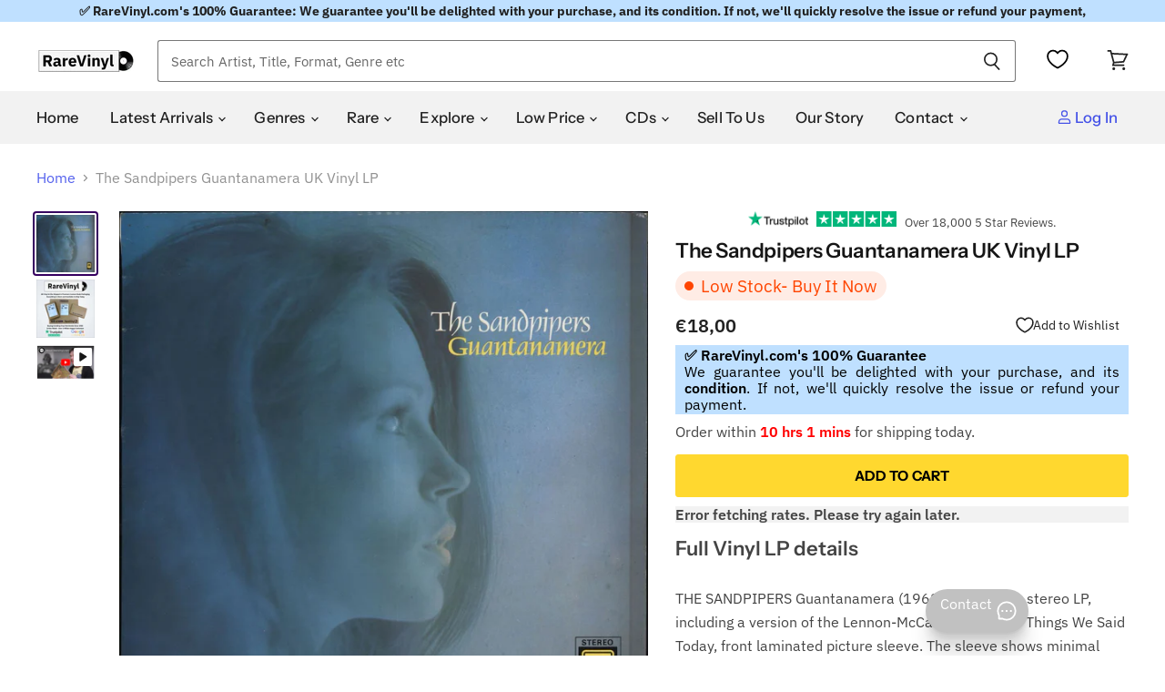

--- FILE ---
content_type: text/html; charset=utf-8
request_url: https://eu.rarevinyl.com/products/the-sandpipers-guantanamera-uk-vinyl-lp-album-record-amlb1004-492128
body_size: 82588
content:
<!doctype html>
<!-- Theme.liquid v137 - Hybrid Searchanise Optimization - 2025-10-11
     Changes this version: Removed 3s timed backup. Using single loader:
     CDN primary (kxcdn) with onerror fallback to https://www.searchserverapi1.com/.
     Updated preconnect/preload/dns-prefetch to searchserverapi1.com. -->
<html class="no-js no-touch lang-euro" lang="en">
  <head>

    


    <!-- Critical meta tags first -->
    <meta charset="utf-8">
    <meta http-equiv="X-UA-Compatible" content="IE=edge,chrome=1">
    <meta name="viewport" content="width=device-width,initial-scale=1" />


 

<!-- Shopify window object - needed early for Intelligems -->
<script>
    window.Shopify = window.Shopify || {theme: {id: 181337260413, role: 'main' } };
    window._template = {
        directory: "",
        name: "product",
        suffix: ""
    };
</script>
<script type="module" fetchpriority="high" src="https://cdn.intelligems.io/esm/bddfa9dd0842/bundle.js" async></script>




    <!-- Hybrid Searchanise loading - CDN primary with direct server fallback (onerror only) -->
    <script>
      (function() {
        var cdnUrl = '//searchanise-ef84.kxcdn.com/widgets/shopify/init.js?a=4w7K6X2h9W';
        var fallbackUrl = '//www.searchserverapi1.com/widgets/shopify/init.js?a=4w7K6X2h9W';
        
        var script = document.createElement('script');
        script.src = cdnUrl;
        script.async = true;
        
        // Fallback to direct server if CDN fails to load
        script.onerror = function() {
          var fallbackScript = document.createElement('script');
          fallbackScript.src = fallbackUrl;
          fallbackScript.async = true;
          document.head.appendChild(fallbackScript);
        };
        
        document.head.appendChild(script);
      })();
    </script>
    
    <!-- Preconnect to improve load time -->
    <link rel="preconnect" href="https://cdn.shopify.com" crossorigin>
    <link rel="preconnect" href="https://fonts.shopify.com" crossorigin>
    <link rel="preconnect" href="https://monorail-edge.shopifysvc.com">
    <link rel="preconnect" href="https://unpkg.com" crossorigin>
    <link rel="preconnect" href="https://cdnjs.cloudflare.com" crossorigin>
    <link rel="preconnect" href="https://www.searchserverapi1.com" crossorigin>
    <link rel="preconnect" href="https://connect.facebook.net" crossorigin>
    <link rel="preconnect" href="https://www.google-analytics.com" crossorigin>
  <script type="text/javascript" defer>
  const observer = new MutationObserver(e => {
    e.forEach(({ addedNodes: e }) => {
      e.forEach(e => {
        if (1 === e.nodeType && "IFRAME" === e.tagName && (e.src.includes("youtube.com") || e.src.includes("vimeo.com"))) {
          e.setAttribute("loading", "lazy");
          e.setAttribute("data-src", e.src);
          e.removeAttribute("src");
        }
        if (1 === e.nodeType && "IMG" === e.tagName && !e.hasAttribute("fetchpriority") && !e.classList.contains("block-lazy") && (e.src.includes(".gif") || e.src.includes("vimo.com"))) {
          e.setAttribute("loading", "lazy");
          e.setAttribute("data-src", e.src);
          e.removeAttribute("src");
        }
        if (1 === e.nodeType && "IMG" === e.tagName && !e.hasAttribute("fetchpriority") && !e.classList.contains("block-lazy") && !e.src.includes("data:image")) {
          e.setAttribute("loading", "lazy");
        }
        if (1 === e.nodeType && "SCRIPT" === e.tagName) {
          if ("analytics" == e.className) e.type = "text/lazyload";
          if ("jdgm-script" == e.className) e.type = "text/lazyload";
          if ("boomerang" == e.className) e.type = "text/lazyload";
          if (e.innerHTML.includes("asyncLoad")) {
            e.innerHTML = e.innerHTML.replace("if(window.attachEvent)", "document.addEventListener('asyncLazyLoad',function(event){asyncLoad();});if(window.attachEvent)").replaceAll(", asyncLoad", ", function(){}");
          }
          if (e.innerHTML.includes("PreviewBarInjector") || e.innerHTML.includes("adminBarInjector")) {
            e.innerHTML = e.innerHTML.replace("DOMContentLoaded", "asyncLazyLoad");
          }
          if (e.src.includes("assets/storefront") || e.src.includes("recomatic") || e.src.includes("trustpilot") || e.src.includes("portable-wallets") || e.src.includes("assets/shopify_pay/") || e.src.includes("subscription.js") || e.src.includes("onsite") || e.src.includes("loader")) {
            e.setAttribute("data-src", e.src);
            e.removeAttribute("src");
          }
          if (e.innerText.includes("hotjar.com") || e.innerText.includes("($.cookie('landingPage')")) {
            e.type = "text/lazyload";
          }
        }
      });
    });
  });
  observer.observe(document.documentElement, { childList: true, subtree: true });
</script>
<script type="text/javascript" defer>
  var script_loaded = false;
  function loadJSscripts() {
    if (!script_loaded) {
      if (typeof observer !== 'undefined') observer.disconnect();
      if (typeof window.yett !== 'undefined') window.yett.unblock();
      script_loaded = true;
      document.querySelectorAll("iframe[data-src], script[data-src], img[data-src]").forEach(e => {
        const datasrc = e.dataset.src;
        if (datasrc != null) e.src = datasrc;
      });
      document.querySelectorAll("link[data-href]").forEach(e => {
        const datahref = e.dataset.href;
        if (datahref != null) e.href = datahref;
      });
      document.querySelectorAll("script[type='text/lazyload']").forEach(e => {
        const t = document.createElement("script");
        for (let a = 0; a < e.attributes.length; a++) {
          const r = e.attributes[a];
          t.setAttribute(r.name, r.value);
        }
        t.type = "text/javascript";
        t.innerHTML = e.innerHTML;
        e.parentNode.insertBefore(t, e);
        e.parentNode.removeChild(e);
      });
      document.dispatchEvent(new CustomEvent("asyncLazyLoad"));
    }
  }
  const mainActivityEvents = ["mousedown", "mousemove", "keydown", "scroll", "touchstart", "click", "keypress", "touchmove"];
  mainActivityEvents.forEach(function (e) {
    window.addEventListener(e, loadJSscripts, false);
  });
</script>

    

   

    <!-- Preload scripts to load early -->
    <link rel="preload" href="https://unpkg.com/@popperjs/core@2.11.8/dist/umd/popper.min.js" as="script">
    <link rel="preload" href="https://unpkg.com/tippy.js@6/dist/tippy-bundle.umd.js" as="script">
    <link rel="preload" href="https://cdnjs.cloudflare.com/ajax/libs/moment.js/2.29.4/moment.min.js" as="script">
    <link rel="preload" href="https://cdnjs.cloudflare.com/ajax/libs/moment.js/2.29.4/moment-with-locales.min.js" as="script">

    <!-- Preload Searchanise for performance --><link rel="preload" href="https://www.searchserverapi1.com/widgets/shopify/init.js?a=4w7K6X2h9W" as="script" crossorigin="anonymous">

    <!-- DNS prefetch to speed up domain resolution -->
    <link rel="dns-prefetch" href="//www.searchserverapi1.com"><script>
  // Google Consent Mode V2 integration script from Consentmo GDPR
  window.isenseRules = {};
  window.isenseRules.gcm = {
      gcmVersion: 2,
      integrationVersion: 2,
      initialState: 7,
      customChanges: false,
      consentUpdated: false,
      adsDataRedaction: true,
      urlPassthrough: false,
      storage: { ad_personalization: "granted", ad_storage: "granted", ad_user_data: "granted", analytics_storage: "granted", functionality_storage: "granted", personalization_storage: "granted", security_storage: "granted", wait_for_update: 500 }
  };
  window.isenseRules.initializeGcm = function (rules) {
    let initialState = rules.initialState;
    let analyticsBlocked = initialState === 0 || initialState === 3 || initialState === 6 || initialState === 7;
    let marketingBlocked = initialState === 0 || initialState === 2 || initialState === 5 || initialState === 7;
    let functionalityBlocked = initialState === 4 || initialState === 5 || initialState === 6 || initialState === 7;

    let gdprCache = localStorage.getItem('gdprCache') ? JSON.parse(localStorage.getItem('gdprCache')) : null;
    if (gdprCache && typeof gdprCache.updatedPreferences !== "undefined") {
      let updatedPreferences = gdprCache && typeof gdprCache.updatedPreferences !== "undefined" ? gdprCache.updatedPreferences : null;
      analyticsBlocked = parseInt(updatedPreferences.indexOf('analytics')) > -1;
      marketingBlocked = parseInt(updatedPreferences.indexOf('marketing')) > -1;
      functionalityBlocked = parseInt(updatedPreferences.indexOf('functionality')) > -1;

      rules.consentUpdated = true;
    }
    
    isenseRules.gcm = {
      ...rules,
      storage: {
        ad_personalization: marketingBlocked ? "denied" : "granted",
        ad_storage: marketingBlocked ? "denied" : "granted",
        ad_user_data: marketingBlocked ? "denied" : "granted",
        analytics_storage: analyticsBlocked ? "denied" : "granted",
        functionality_storage: functionalityBlocked ? "denied" : "granted",
        personalization_storage: functionalityBlocked ? "denied" : "granted",
        security_storage: "granted",
        wait_for_update: 500
      },
    };
  }

  // Google Consent Mode - initialization start
  window.isenseRules.initializeGcm({
    ...window.isenseRules.gcm,
    adsDataRedaction: true,
    urlPassthrough: false,
    initialState: 7
  });

  /*
  * initialState acceptable values:
  * 0 - Set both ad_storage and analytics_storage to denied
  * 1 - Set all categories to granted
  * 2 - Set only ad_storage to denied
  * 3 - Set only analytics_storage to denied
  * 4 - Set only functionality_storage to denied
  * 5 - Set both ad_storage and functionality_storage to denied
  * 6 - Set both analytics_storage and functionality_storage to denied
  * 7 - Set all categories to denied
  */

  window.dataLayer = window.dataLayer || [];
  function gtag() { window.dataLayer.push(arguments); }
  gtag("consent", "default", isenseRules.gcm.storage);
  isenseRules.gcm.adsDataRedaction && gtag("set", "ads_data_redaction", isenseRules.gcm.adsDataRedaction);
  isenseRules.gcm.urlPassthrough && gtag("set", "url_passthrough", isenseRules.gcm.urlPassthrough);
</script>
    <link rel='preconnect dns-prefetch' href='https://api.config-security.com/' crossorigin />
    <link rel='preconnect dns-prefetch' href='https://conf.config-security.com/' crossorigin />
    <script type="text/javascript">
      var _conv_page_type = "product";
      var _conv_category_id = "";
      var _conv_category_name = "";
      var _conv_product_sku = "";
      var _conv_product_name = "The Sandpipers Guantanamera UK Vinyl LP";
      var _conv_product_price = "18,00";
      var _conv_customer_id = "";
      var _conv_custom_v1 = "";
      var _conv_custom_v2 = "";
      var _conv_custom_v3 = "0";
      var _conv_custom_v4 = "0,00";
    </script>

    
     <!-- Microsoft UET integration script Consentmo -->
    

    <!-- Preload Assets -->
    <link rel="preload" href="//eu.rarevinyl.com/cdn/shop/t/143/assets/api.js?v=65023494285398190251758006566" as="script">
    
    <link rel="preload" href="//eu.rarevinyl.com/cdn/shop/t/143/assets/superstore.js?v=28962474826233507071765228004" as="script">
      <meta name="product_id" content="7233298825407">
    
    <title>The Sandpipers Guantanamera UK Vinyl LP — RareVinyl.com</title>

    
    
    

    
      <meta name="description" content="THE SANDPIPERS Guantanamera (1968 UK 11-track stereo LP, including a version of the Lennon-McCartney number Things We Said Today, front laminated picture sleeve. The sleeve shows minimal wear &amp; the vinyl looks barely played AMLB1004) Tracklisting &amp; Info:GuantanameraStrangers In The NightCarmenCast Your Fate To The WindLa BambaLa MerLouie LouieThings We Said TodayEnamoradoWhat Makes You Dream Pretty GirlStasera Gli Angeli Non VolanoYear of Release - 1968Format - vinyl LP album (LP record)Record Label - A&amp;MCatalogue No - AMLB1004Country of Origin - United KingdomAvailability - In Stock">
    

    
  <link rel="shortcut icon" href="//eu.rarevinyl.com/cdn/shop/files/RareVinyl.com_FavIcon_32x32.png?v=1646246276" type="image/png">


    
      <link rel="canonical" href="https://eu.rarevinyl.com/products/the-sandpipers-guantanamera-uk-vinyl-lp-album-record-amlb1004-492128" />
    

    
    















<meta property="og:site_name" content="RareVinyl.com">
<meta property="og:url" content="https://eu.rarevinyl.com/products/the-sandpipers-guantanamera-uk-vinyl-lp-album-record-amlb1004-492128">
<meta property="og:title" content="The Sandpipers Guantanamera UK Vinyl LP">
<meta property="og:type" content="website">
<meta property="og:description" content="THE SANDPIPERS Guantanamera (1968 UK 11-track stereo LP, including a version of the Lennon-McCartney number Things We Said Today, front laminated picture sleeve. The sleeve shows minimal wear &amp; the vinyl looks barely played AMLB1004) Tracklisting &amp; Info:GuantanameraStrangers In The NightCarmenCast Your Fate To The WindLa BambaLa MerLouie LouieThings We Said TodayEnamoradoWhat Makes You Dream Pretty GirlStasera Gli Angeli Non VolanoYear of Release - 1968Format - vinyl LP album (LP record)Record Label - A&amp;MCatalogue No - AMLB1004Country of Origin - United KingdomAvailability - In Stock">




    
    
    

    
    
    <meta
      property="og:image"
      content="https://eu.rarevinyl.com/cdn/shop/products/the-sandpipers-guantanamera-uk-vinyl-lp-album-record-amlb1004-492128_1200x1186.jpg?v=1702485747"
    />
    <meta
      property="og:image:secure_url"
      content="https://eu.rarevinyl.com/cdn/shop/products/the-sandpipers-guantanamera-uk-vinyl-lp-album-record-amlb1004-492128_1200x1186.jpg?v=1702485747"
    />
    <meta property="og:image:width" content="1200" />
    <meta property="og:image:height" content="1186" />
    
    
    <meta property="og:image:alt" content="The Sandpipers Guantanamera UK vinyl LP album (LP record) AMLB1004" />
  









  <meta name="twitter:site" content="@RareVinyl_Com">








<meta name="twitter:title" content="The Sandpipers Guantanamera UK Vinyl LP">
<meta name="twitter:description" content="THE SANDPIPERS Guantanamera (1968 UK 11-track stereo LP, including a version of the Lennon-McCartney number Things We Said Today, front laminated picture sleeve. The sleeve shows minimal wear &amp; the vinyl looks barely played AMLB1004) Tracklisting &amp; Info:GuantanameraStrangers In The NightCarmenCast Your Fate To The WindLa BambaLa MerLouie LouieThings We Said TodayEnamoradoWhat Makes You Dream Pretty GirlStasera Gli Angeli Non VolanoYear of Release - 1968Format - vinyl LP album (LP record)Record Label - A&amp;MCatalogue No - AMLB1004Country of Origin - United KingdomAvailability - In Stock">


    
    
    
      
      
      <meta name="twitter:card" content="summary_large_image">
    
    
    <meta
      property="twitter:image"
      content="https://eu.rarevinyl.com/cdn/shop/products/the-sandpipers-guantanamera-uk-vinyl-lp-album-record-amlb1004-492128_1200x600_crop_center.jpg?v=1702485747"
    />
    <meta property="twitter:image:width" content="1200" />
    <meta property="twitter:image:height" content="600" />
    
    
    <meta property="twitter:image:alt" content="The Sandpipers Guantanamera UK vinyl LP album (LP record) AMLB1004" />
  



    

    <!-- Font preloading with font-display swap for better performance -->
    <link rel="preload" href="//eu.rarevinyl.com/cdn/fonts/instrument_sans/instrumentsans_n5.1ce463e1cc056566f977610764d93d4704464858.woff2" as="font" crossorigin="anonymous">
    <style>
      /* Ensure text remains visible during webfont load */
      @font-face {
        font-family: FontDrop;
        font-display: swap;
      }
    </style>

    
      
    
<script>window.performance && window.performance.mark && window.performance.mark('shopify.content_for_header.start');</script><meta name="facebook-domain-verification" content="6c9hfod5w6iphc13smf4xf7es0xli4">
<meta name="facebook-domain-verification" content="7m9mqpsv643fgmm61qtc136ran31wg">
<meta name="facebook-domain-verification" content="wjr4395mxt93ywmqcgw0h4cvhw8gzb">
<meta name="facebook-domain-verification" content="7dn94yylrreqrifyz73gx2e6e6wyu4">
<meta name="facebook-domain-verification" content="evb8vktxaa01fthv0lslna90q0ei7v">
<meta id="shopify-digital-wallet" name="shopify-digital-wallet" content="/56651055295/digital_wallets/dialog">
<meta name="shopify-checkout-api-token" content="fb563a8deeedfc18fe4a1a81fa6f69e9">
<meta id="in-context-paypal-metadata" data-shop-id="56651055295" data-venmo-supported="false" data-environment="production" data-locale="en_US" data-paypal-v4="true" data-currency="EUR">
<link rel="alternate" hreflang="x-default" href="https://uk.rarevinyl.com/products/the-sandpipers-guantanamera-uk-vinyl-lp-album-record-amlb1004-492128">
<link rel="alternate" hreflang="en-AU" href="https://au.rarevinyl.com/products/the-sandpipers-guantanamera-uk-vinyl-lp-album-record-amlb1004-492128">
<link rel="alternate" hreflang="en-CA" href="https://ca.rarevinyl.com/products/the-sandpipers-guantanamera-uk-vinyl-lp-album-record-amlb1004-492128">
<link rel="alternate" hreflang="fr-CA" href="https://ca.rarevinyl.com/fr/products/the-sandpipers-guantanamera-uk-vinyl-lp-album-record-amlb1004-492128">
<link rel="alternate" hreflang="en-DE" href="https://de.rarevinyl.com/products/the-sandpipers-guantanamera-uk-vinyl-lp-album-record-amlb1004-492128">
<link rel="alternate" hreflang="fr-DE" href="https://de.rarevinyl.com/fr/products/the-sandpipers-guantanamera-uk-vinyl-lp-album-record-amlb1004-492128">
<link rel="alternate" hreflang="de-DE" href="https://de.rarevinyl.com/de/products/the-sandpipers-guantanamera-uk-vinyl-lp-album-record-amlb1004-492128">
<link rel="alternate" hreflang="nl-DE" href="https://de.rarevinyl.com/nl/products/the-sandpipers-guantanamera-uk-vinyl-lp-album-record-amlb1004-492128">
<link rel="alternate" hreflang="en-AD" href="https://eu.rarevinyl.com/products/the-sandpipers-guantanamera-uk-vinyl-lp-album-record-amlb1004-492128">
<link rel="alternate" hreflang="es-AD" href="https://eu.rarevinyl.com/es/products/the-sandpipers-guantanamera-uk-vinyl-lp-album-record-amlb1004-492128">
<link rel="alternate" hreflang="de-AD" href="https://eu.rarevinyl.com/de/products/the-sandpipers-guantanamera-uk-vinyl-lp-album-record-amlb1004-492128">
<link rel="alternate" hreflang="fr-AD" href="https://eu.rarevinyl.com/fr/products/the-sandpipers-guantanamera-uk-vinyl-lp-album-record-amlb1004-492128">
<link rel="alternate" hreflang="it-AD" href="https://eu.rarevinyl.com/it/products/the-sandpipers-guantanamera-uk-vinyl-lp-album-record-amlb1004-492128">
<link rel="alternate" hreflang="sv-AD" href="https://eu.rarevinyl.com/sv/products/the-sandpipers-guantanamera-uk-vinyl-lp-album-record-amlb1004-492128">
<link rel="alternate" hreflang="nl-AD" href="https://eu.rarevinyl.com/nl/products/the-sandpipers-guantanamera-uk-vinyl-lp-album-record-amlb1004-492128">
<link rel="alternate" hreflang="en-AT" href="https://eu.rarevinyl.com/products/the-sandpipers-guantanamera-uk-vinyl-lp-album-record-amlb1004-492128">
<link rel="alternate" hreflang="es-AT" href="https://eu.rarevinyl.com/es/products/the-sandpipers-guantanamera-uk-vinyl-lp-album-record-amlb1004-492128">
<link rel="alternate" hreflang="de-AT" href="https://eu.rarevinyl.com/de/products/the-sandpipers-guantanamera-uk-vinyl-lp-album-record-amlb1004-492128">
<link rel="alternate" hreflang="fr-AT" href="https://eu.rarevinyl.com/fr/products/the-sandpipers-guantanamera-uk-vinyl-lp-album-record-amlb1004-492128">
<link rel="alternate" hreflang="it-AT" href="https://eu.rarevinyl.com/it/products/the-sandpipers-guantanamera-uk-vinyl-lp-album-record-amlb1004-492128">
<link rel="alternate" hreflang="sv-AT" href="https://eu.rarevinyl.com/sv/products/the-sandpipers-guantanamera-uk-vinyl-lp-album-record-amlb1004-492128">
<link rel="alternate" hreflang="nl-AT" href="https://eu.rarevinyl.com/nl/products/the-sandpipers-guantanamera-uk-vinyl-lp-album-record-amlb1004-492128">
<link rel="alternate" hreflang="en-BE" href="https://eu.rarevinyl.com/products/the-sandpipers-guantanamera-uk-vinyl-lp-album-record-amlb1004-492128">
<link rel="alternate" hreflang="es-BE" href="https://eu.rarevinyl.com/es/products/the-sandpipers-guantanamera-uk-vinyl-lp-album-record-amlb1004-492128">
<link rel="alternate" hreflang="de-BE" href="https://eu.rarevinyl.com/de/products/the-sandpipers-guantanamera-uk-vinyl-lp-album-record-amlb1004-492128">
<link rel="alternate" hreflang="fr-BE" href="https://eu.rarevinyl.com/fr/products/the-sandpipers-guantanamera-uk-vinyl-lp-album-record-amlb1004-492128">
<link rel="alternate" hreflang="it-BE" href="https://eu.rarevinyl.com/it/products/the-sandpipers-guantanamera-uk-vinyl-lp-album-record-amlb1004-492128">
<link rel="alternate" hreflang="sv-BE" href="https://eu.rarevinyl.com/sv/products/the-sandpipers-guantanamera-uk-vinyl-lp-album-record-amlb1004-492128">
<link rel="alternate" hreflang="nl-BE" href="https://eu.rarevinyl.com/nl/products/the-sandpipers-guantanamera-uk-vinyl-lp-album-record-amlb1004-492128">
<link rel="alternate" hreflang="en-CY" href="https://eu.rarevinyl.com/products/the-sandpipers-guantanamera-uk-vinyl-lp-album-record-amlb1004-492128">
<link rel="alternate" hreflang="es-CY" href="https://eu.rarevinyl.com/es/products/the-sandpipers-guantanamera-uk-vinyl-lp-album-record-amlb1004-492128">
<link rel="alternate" hreflang="de-CY" href="https://eu.rarevinyl.com/de/products/the-sandpipers-guantanamera-uk-vinyl-lp-album-record-amlb1004-492128">
<link rel="alternate" hreflang="fr-CY" href="https://eu.rarevinyl.com/fr/products/the-sandpipers-guantanamera-uk-vinyl-lp-album-record-amlb1004-492128">
<link rel="alternate" hreflang="it-CY" href="https://eu.rarevinyl.com/it/products/the-sandpipers-guantanamera-uk-vinyl-lp-album-record-amlb1004-492128">
<link rel="alternate" hreflang="sv-CY" href="https://eu.rarevinyl.com/sv/products/the-sandpipers-guantanamera-uk-vinyl-lp-album-record-amlb1004-492128">
<link rel="alternate" hreflang="nl-CY" href="https://eu.rarevinyl.com/nl/products/the-sandpipers-guantanamera-uk-vinyl-lp-album-record-amlb1004-492128">
<link rel="alternate" hreflang="en-CZ" href="https://eu.rarevinyl.com/products/the-sandpipers-guantanamera-uk-vinyl-lp-album-record-amlb1004-492128">
<link rel="alternate" hreflang="es-CZ" href="https://eu.rarevinyl.com/es/products/the-sandpipers-guantanamera-uk-vinyl-lp-album-record-amlb1004-492128">
<link rel="alternate" hreflang="de-CZ" href="https://eu.rarevinyl.com/de/products/the-sandpipers-guantanamera-uk-vinyl-lp-album-record-amlb1004-492128">
<link rel="alternate" hreflang="fr-CZ" href="https://eu.rarevinyl.com/fr/products/the-sandpipers-guantanamera-uk-vinyl-lp-album-record-amlb1004-492128">
<link rel="alternate" hreflang="it-CZ" href="https://eu.rarevinyl.com/it/products/the-sandpipers-guantanamera-uk-vinyl-lp-album-record-amlb1004-492128">
<link rel="alternate" hreflang="sv-CZ" href="https://eu.rarevinyl.com/sv/products/the-sandpipers-guantanamera-uk-vinyl-lp-album-record-amlb1004-492128">
<link rel="alternate" hreflang="nl-CZ" href="https://eu.rarevinyl.com/nl/products/the-sandpipers-guantanamera-uk-vinyl-lp-album-record-amlb1004-492128">
<link rel="alternate" hreflang="en-DK" href="https://eu.rarevinyl.com/products/the-sandpipers-guantanamera-uk-vinyl-lp-album-record-amlb1004-492128">
<link rel="alternate" hreflang="es-DK" href="https://eu.rarevinyl.com/es/products/the-sandpipers-guantanamera-uk-vinyl-lp-album-record-amlb1004-492128">
<link rel="alternate" hreflang="de-DK" href="https://eu.rarevinyl.com/de/products/the-sandpipers-guantanamera-uk-vinyl-lp-album-record-amlb1004-492128">
<link rel="alternate" hreflang="fr-DK" href="https://eu.rarevinyl.com/fr/products/the-sandpipers-guantanamera-uk-vinyl-lp-album-record-amlb1004-492128">
<link rel="alternate" hreflang="it-DK" href="https://eu.rarevinyl.com/it/products/the-sandpipers-guantanamera-uk-vinyl-lp-album-record-amlb1004-492128">
<link rel="alternate" hreflang="sv-DK" href="https://eu.rarevinyl.com/sv/products/the-sandpipers-guantanamera-uk-vinyl-lp-album-record-amlb1004-492128">
<link rel="alternate" hreflang="nl-DK" href="https://eu.rarevinyl.com/nl/products/the-sandpipers-guantanamera-uk-vinyl-lp-album-record-amlb1004-492128">
<link rel="alternate" hreflang="en-EE" href="https://eu.rarevinyl.com/products/the-sandpipers-guantanamera-uk-vinyl-lp-album-record-amlb1004-492128">
<link rel="alternate" hreflang="es-EE" href="https://eu.rarevinyl.com/es/products/the-sandpipers-guantanamera-uk-vinyl-lp-album-record-amlb1004-492128">
<link rel="alternate" hreflang="de-EE" href="https://eu.rarevinyl.com/de/products/the-sandpipers-guantanamera-uk-vinyl-lp-album-record-amlb1004-492128">
<link rel="alternate" hreflang="fr-EE" href="https://eu.rarevinyl.com/fr/products/the-sandpipers-guantanamera-uk-vinyl-lp-album-record-amlb1004-492128">
<link rel="alternate" hreflang="it-EE" href="https://eu.rarevinyl.com/it/products/the-sandpipers-guantanamera-uk-vinyl-lp-album-record-amlb1004-492128">
<link rel="alternate" hreflang="sv-EE" href="https://eu.rarevinyl.com/sv/products/the-sandpipers-guantanamera-uk-vinyl-lp-album-record-amlb1004-492128">
<link rel="alternate" hreflang="nl-EE" href="https://eu.rarevinyl.com/nl/products/the-sandpipers-guantanamera-uk-vinyl-lp-album-record-amlb1004-492128">
<link rel="alternate" hreflang="en-ES" href="https://eu.rarevinyl.com/products/the-sandpipers-guantanamera-uk-vinyl-lp-album-record-amlb1004-492128">
<link rel="alternate" hreflang="es-ES" href="https://eu.rarevinyl.com/es/products/the-sandpipers-guantanamera-uk-vinyl-lp-album-record-amlb1004-492128">
<link rel="alternate" hreflang="de-ES" href="https://eu.rarevinyl.com/de/products/the-sandpipers-guantanamera-uk-vinyl-lp-album-record-amlb1004-492128">
<link rel="alternate" hreflang="fr-ES" href="https://eu.rarevinyl.com/fr/products/the-sandpipers-guantanamera-uk-vinyl-lp-album-record-amlb1004-492128">
<link rel="alternate" hreflang="it-ES" href="https://eu.rarevinyl.com/it/products/the-sandpipers-guantanamera-uk-vinyl-lp-album-record-amlb1004-492128">
<link rel="alternate" hreflang="sv-ES" href="https://eu.rarevinyl.com/sv/products/the-sandpipers-guantanamera-uk-vinyl-lp-album-record-amlb1004-492128">
<link rel="alternate" hreflang="nl-ES" href="https://eu.rarevinyl.com/nl/products/the-sandpipers-guantanamera-uk-vinyl-lp-album-record-amlb1004-492128">
<link rel="alternate" hreflang="en-FI" href="https://eu.rarevinyl.com/products/the-sandpipers-guantanamera-uk-vinyl-lp-album-record-amlb1004-492128">
<link rel="alternate" hreflang="es-FI" href="https://eu.rarevinyl.com/es/products/the-sandpipers-guantanamera-uk-vinyl-lp-album-record-amlb1004-492128">
<link rel="alternate" hreflang="de-FI" href="https://eu.rarevinyl.com/de/products/the-sandpipers-guantanamera-uk-vinyl-lp-album-record-amlb1004-492128">
<link rel="alternate" hreflang="fr-FI" href="https://eu.rarevinyl.com/fr/products/the-sandpipers-guantanamera-uk-vinyl-lp-album-record-amlb1004-492128">
<link rel="alternate" hreflang="it-FI" href="https://eu.rarevinyl.com/it/products/the-sandpipers-guantanamera-uk-vinyl-lp-album-record-amlb1004-492128">
<link rel="alternate" hreflang="sv-FI" href="https://eu.rarevinyl.com/sv/products/the-sandpipers-guantanamera-uk-vinyl-lp-album-record-amlb1004-492128">
<link rel="alternate" hreflang="nl-FI" href="https://eu.rarevinyl.com/nl/products/the-sandpipers-guantanamera-uk-vinyl-lp-album-record-amlb1004-492128">
<link rel="alternate" hreflang="en-GR" href="https://eu.rarevinyl.com/products/the-sandpipers-guantanamera-uk-vinyl-lp-album-record-amlb1004-492128">
<link rel="alternate" hreflang="es-GR" href="https://eu.rarevinyl.com/es/products/the-sandpipers-guantanamera-uk-vinyl-lp-album-record-amlb1004-492128">
<link rel="alternate" hreflang="de-GR" href="https://eu.rarevinyl.com/de/products/the-sandpipers-guantanamera-uk-vinyl-lp-album-record-amlb1004-492128">
<link rel="alternate" hreflang="fr-GR" href="https://eu.rarevinyl.com/fr/products/the-sandpipers-guantanamera-uk-vinyl-lp-album-record-amlb1004-492128">
<link rel="alternate" hreflang="it-GR" href="https://eu.rarevinyl.com/it/products/the-sandpipers-guantanamera-uk-vinyl-lp-album-record-amlb1004-492128">
<link rel="alternate" hreflang="sv-GR" href="https://eu.rarevinyl.com/sv/products/the-sandpipers-guantanamera-uk-vinyl-lp-album-record-amlb1004-492128">
<link rel="alternate" hreflang="nl-GR" href="https://eu.rarevinyl.com/nl/products/the-sandpipers-guantanamera-uk-vinyl-lp-album-record-amlb1004-492128">
<link rel="alternate" hreflang="en-IE" href="https://eu.rarevinyl.com/products/the-sandpipers-guantanamera-uk-vinyl-lp-album-record-amlb1004-492128">
<link rel="alternate" hreflang="es-IE" href="https://eu.rarevinyl.com/es/products/the-sandpipers-guantanamera-uk-vinyl-lp-album-record-amlb1004-492128">
<link rel="alternate" hreflang="de-IE" href="https://eu.rarevinyl.com/de/products/the-sandpipers-guantanamera-uk-vinyl-lp-album-record-amlb1004-492128">
<link rel="alternate" hreflang="fr-IE" href="https://eu.rarevinyl.com/fr/products/the-sandpipers-guantanamera-uk-vinyl-lp-album-record-amlb1004-492128">
<link rel="alternate" hreflang="it-IE" href="https://eu.rarevinyl.com/it/products/the-sandpipers-guantanamera-uk-vinyl-lp-album-record-amlb1004-492128">
<link rel="alternate" hreflang="sv-IE" href="https://eu.rarevinyl.com/sv/products/the-sandpipers-guantanamera-uk-vinyl-lp-album-record-amlb1004-492128">
<link rel="alternate" hreflang="nl-IE" href="https://eu.rarevinyl.com/nl/products/the-sandpipers-guantanamera-uk-vinyl-lp-album-record-amlb1004-492128">
<link rel="alternate" hreflang="en-IS" href="https://eu.rarevinyl.com/products/the-sandpipers-guantanamera-uk-vinyl-lp-album-record-amlb1004-492128">
<link rel="alternate" hreflang="es-IS" href="https://eu.rarevinyl.com/es/products/the-sandpipers-guantanamera-uk-vinyl-lp-album-record-amlb1004-492128">
<link rel="alternate" hreflang="de-IS" href="https://eu.rarevinyl.com/de/products/the-sandpipers-guantanamera-uk-vinyl-lp-album-record-amlb1004-492128">
<link rel="alternate" hreflang="fr-IS" href="https://eu.rarevinyl.com/fr/products/the-sandpipers-guantanamera-uk-vinyl-lp-album-record-amlb1004-492128">
<link rel="alternate" hreflang="it-IS" href="https://eu.rarevinyl.com/it/products/the-sandpipers-guantanamera-uk-vinyl-lp-album-record-amlb1004-492128">
<link rel="alternate" hreflang="sv-IS" href="https://eu.rarevinyl.com/sv/products/the-sandpipers-guantanamera-uk-vinyl-lp-album-record-amlb1004-492128">
<link rel="alternate" hreflang="nl-IS" href="https://eu.rarevinyl.com/nl/products/the-sandpipers-guantanamera-uk-vinyl-lp-album-record-amlb1004-492128">
<link rel="alternate" hreflang="en-IT" href="https://eu.rarevinyl.com/products/the-sandpipers-guantanamera-uk-vinyl-lp-album-record-amlb1004-492128">
<link rel="alternate" hreflang="es-IT" href="https://eu.rarevinyl.com/es/products/the-sandpipers-guantanamera-uk-vinyl-lp-album-record-amlb1004-492128">
<link rel="alternate" hreflang="de-IT" href="https://eu.rarevinyl.com/de/products/the-sandpipers-guantanamera-uk-vinyl-lp-album-record-amlb1004-492128">
<link rel="alternate" hreflang="fr-IT" href="https://eu.rarevinyl.com/fr/products/the-sandpipers-guantanamera-uk-vinyl-lp-album-record-amlb1004-492128">
<link rel="alternate" hreflang="it-IT" href="https://eu.rarevinyl.com/it/products/the-sandpipers-guantanamera-uk-vinyl-lp-album-record-amlb1004-492128">
<link rel="alternate" hreflang="sv-IT" href="https://eu.rarevinyl.com/sv/products/the-sandpipers-guantanamera-uk-vinyl-lp-album-record-amlb1004-492128">
<link rel="alternate" hreflang="nl-IT" href="https://eu.rarevinyl.com/nl/products/the-sandpipers-guantanamera-uk-vinyl-lp-album-record-amlb1004-492128">
<link rel="alternate" hreflang="en-LT" href="https://eu.rarevinyl.com/products/the-sandpipers-guantanamera-uk-vinyl-lp-album-record-amlb1004-492128">
<link rel="alternate" hreflang="es-LT" href="https://eu.rarevinyl.com/es/products/the-sandpipers-guantanamera-uk-vinyl-lp-album-record-amlb1004-492128">
<link rel="alternate" hreflang="de-LT" href="https://eu.rarevinyl.com/de/products/the-sandpipers-guantanamera-uk-vinyl-lp-album-record-amlb1004-492128">
<link rel="alternate" hreflang="fr-LT" href="https://eu.rarevinyl.com/fr/products/the-sandpipers-guantanamera-uk-vinyl-lp-album-record-amlb1004-492128">
<link rel="alternate" hreflang="it-LT" href="https://eu.rarevinyl.com/it/products/the-sandpipers-guantanamera-uk-vinyl-lp-album-record-amlb1004-492128">
<link rel="alternate" hreflang="sv-LT" href="https://eu.rarevinyl.com/sv/products/the-sandpipers-guantanamera-uk-vinyl-lp-album-record-amlb1004-492128">
<link rel="alternate" hreflang="nl-LT" href="https://eu.rarevinyl.com/nl/products/the-sandpipers-guantanamera-uk-vinyl-lp-album-record-amlb1004-492128">
<link rel="alternate" hreflang="en-MC" href="https://eu.rarevinyl.com/products/the-sandpipers-guantanamera-uk-vinyl-lp-album-record-amlb1004-492128">
<link rel="alternate" hreflang="es-MC" href="https://eu.rarevinyl.com/es/products/the-sandpipers-guantanamera-uk-vinyl-lp-album-record-amlb1004-492128">
<link rel="alternate" hreflang="de-MC" href="https://eu.rarevinyl.com/de/products/the-sandpipers-guantanamera-uk-vinyl-lp-album-record-amlb1004-492128">
<link rel="alternate" hreflang="fr-MC" href="https://eu.rarevinyl.com/fr/products/the-sandpipers-guantanamera-uk-vinyl-lp-album-record-amlb1004-492128">
<link rel="alternate" hreflang="it-MC" href="https://eu.rarevinyl.com/it/products/the-sandpipers-guantanamera-uk-vinyl-lp-album-record-amlb1004-492128">
<link rel="alternate" hreflang="sv-MC" href="https://eu.rarevinyl.com/sv/products/the-sandpipers-guantanamera-uk-vinyl-lp-album-record-amlb1004-492128">
<link rel="alternate" hreflang="nl-MC" href="https://eu.rarevinyl.com/nl/products/the-sandpipers-guantanamera-uk-vinyl-lp-album-record-amlb1004-492128">
<link rel="alternate" hreflang="en-NL" href="https://eu.rarevinyl.com/products/the-sandpipers-guantanamera-uk-vinyl-lp-album-record-amlb1004-492128">
<link rel="alternate" hreflang="es-NL" href="https://eu.rarevinyl.com/es/products/the-sandpipers-guantanamera-uk-vinyl-lp-album-record-amlb1004-492128">
<link rel="alternate" hreflang="de-NL" href="https://eu.rarevinyl.com/de/products/the-sandpipers-guantanamera-uk-vinyl-lp-album-record-amlb1004-492128">
<link rel="alternate" hreflang="fr-NL" href="https://eu.rarevinyl.com/fr/products/the-sandpipers-guantanamera-uk-vinyl-lp-album-record-amlb1004-492128">
<link rel="alternate" hreflang="it-NL" href="https://eu.rarevinyl.com/it/products/the-sandpipers-guantanamera-uk-vinyl-lp-album-record-amlb1004-492128">
<link rel="alternate" hreflang="sv-NL" href="https://eu.rarevinyl.com/sv/products/the-sandpipers-guantanamera-uk-vinyl-lp-album-record-amlb1004-492128">
<link rel="alternate" hreflang="nl-NL" href="https://eu.rarevinyl.com/nl/products/the-sandpipers-guantanamera-uk-vinyl-lp-album-record-amlb1004-492128">
<link rel="alternate" hreflang="en-NO" href="https://eu.rarevinyl.com/products/the-sandpipers-guantanamera-uk-vinyl-lp-album-record-amlb1004-492128">
<link rel="alternate" hreflang="es-NO" href="https://eu.rarevinyl.com/es/products/the-sandpipers-guantanamera-uk-vinyl-lp-album-record-amlb1004-492128">
<link rel="alternate" hreflang="de-NO" href="https://eu.rarevinyl.com/de/products/the-sandpipers-guantanamera-uk-vinyl-lp-album-record-amlb1004-492128">
<link rel="alternate" hreflang="fr-NO" href="https://eu.rarevinyl.com/fr/products/the-sandpipers-guantanamera-uk-vinyl-lp-album-record-amlb1004-492128">
<link rel="alternate" hreflang="it-NO" href="https://eu.rarevinyl.com/it/products/the-sandpipers-guantanamera-uk-vinyl-lp-album-record-amlb1004-492128">
<link rel="alternate" hreflang="sv-NO" href="https://eu.rarevinyl.com/sv/products/the-sandpipers-guantanamera-uk-vinyl-lp-album-record-amlb1004-492128">
<link rel="alternate" hreflang="nl-NO" href="https://eu.rarevinyl.com/nl/products/the-sandpipers-guantanamera-uk-vinyl-lp-album-record-amlb1004-492128">
<link rel="alternate" hreflang="en-PL" href="https://eu.rarevinyl.com/products/the-sandpipers-guantanamera-uk-vinyl-lp-album-record-amlb1004-492128">
<link rel="alternate" hreflang="es-PL" href="https://eu.rarevinyl.com/es/products/the-sandpipers-guantanamera-uk-vinyl-lp-album-record-amlb1004-492128">
<link rel="alternate" hreflang="de-PL" href="https://eu.rarevinyl.com/de/products/the-sandpipers-guantanamera-uk-vinyl-lp-album-record-amlb1004-492128">
<link rel="alternate" hreflang="fr-PL" href="https://eu.rarevinyl.com/fr/products/the-sandpipers-guantanamera-uk-vinyl-lp-album-record-amlb1004-492128">
<link rel="alternate" hreflang="it-PL" href="https://eu.rarevinyl.com/it/products/the-sandpipers-guantanamera-uk-vinyl-lp-album-record-amlb1004-492128">
<link rel="alternate" hreflang="sv-PL" href="https://eu.rarevinyl.com/sv/products/the-sandpipers-guantanamera-uk-vinyl-lp-album-record-amlb1004-492128">
<link rel="alternate" hreflang="nl-PL" href="https://eu.rarevinyl.com/nl/products/the-sandpipers-guantanamera-uk-vinyl-lp-album-record-amlb1004-492128">
<link rel="alternate" hreflang="en-PT" href="https://eu.rarevinyl.com/products/the-sandpipers-guantanamera-uk-vinyl-lp-album-record-amlb1004-492128">
<link rel="alternate" hreflang="es-PT" href="https://eu.rarevinyl.com/es/products/the-sandpipers-guantanamera-uk-vinyl-lp-album-record-amlb1004-492128">
<link rel="alternate" hreflang="de-PT" href="https://eu.rarevinyl.com/de/products/the-sandpipers-guantanamera-uk-vinyl-lp-album-record-amlb1004-492128">
<link rel="alternate" hreflang="fr-PT" href="https://eu.rarevinyl.com/fr/products/the-sandpipers-guantanamera-uk-vinyl-lp-album-record-amlb1004-492128">
<link rel="alternate" hreflang="it-PT" href="https://eu.rarevinyl.com/it/products/the-sandpipers-guantanamera-uk-vinyl-lp-album-record-amlb1004-492128">
<link rel="alternate" hreflang="sv-PT" href="https://eu.rarevinyl.com/sv/products/the-sandpipers-guantanamera-uk-vinyl-lp-album-record-amlb1004-492128">
<link rel="alternate" hreflang="nl-PT" href="https://eu.rarevinyl.com/nl/products/the-sandpipers-guantanamera-uk-vinyl-lp-album-record-amlb1004-492128">
<link rel="alternate" hreflang="en-SE" href="https://eu.rarevinyl.com/products/the-sandpipers-guantanamera-uk-vinyl-lp-album-record-amlb1004-492128">
<link rel="alternate" hreflang="es-SE" href="https://eu.rarevinyl.com/es/products/the-sandpipers-guantanamera-uk-vinyl-lp-album-record-amlb1004-492128">
<link rel="alternate" hreflang="de-SE" href="https://eu.rarevinyl.com/de/products/the-sandpipers-guantanamera-uk-vinyl-lp-album-record-amlb1004-492128">
<link rel="alternate" hreflang="fr-SE" href="https://eu.rarevinyl.com/fr/products/the-sandpipers-guantanamera-uk-vinyl-lp-album-record-amlb1004-492128">
<link rel="alternate" hreflang="it-SE" href="https://eu.rarevinyl.com/it/products/the-sandpipers-guantanamera-uk-vinyl-lp-album-record-amlb1004-492128">
<link rel="alternate" hreflang="sv-SE" href="https://eu.rarevinyl.com/sv/products/the-sandpipers-guantanamera-uk-vinyl-lp-album-record-amlb1004-492128">
<link rel="alternate" hreflang="nl-SE" href="https://eu.rarevinyl.com/nl/products/the-sandpipers-guantanamera-uk-vinyl-lp-album-record-amlb1004-492128">
<link rel="alternate" hreflang="en-SI" href="https://eu.rarevinyl.com/products/the-sandpipers-guantanamera-uk-vinyl-lp-album-record-amlb1004-492128">
<link rel="alternate" hreflang="es-SI" href="https://eu.rarevinyl.com/es/products/the-sandpipers-guantanamera-uk-vinyl-lp-album-record-amlb1004-492128">
<link rel="alternate" hreflang="de-SI" href="https://eu.rarevinyl.com/de/products/the-sandpipers-guantanamera-uk-vinyl-lp-album-record-amlb1004-492128">
<link rel="alternate" hreflang="fr-SI" href="https://eu.rarevinyl.com/fr/products/the-sandpipers-guantanamera-uk-vinyl-lp-album-record-amlb1004-492128">
<link rel="alternate" hreflang="it-SI" href="https://eu.rarevinyl.com/it/products/the-sandpipers-guantanamera-uk-vinyl-lp-album-record-amlb1004-492128">
<link rel="alternate" hreflang="sv-SI" href="https://eu.rarevinyl.com/sv/products/the-sandpipers-guantanamera-uk-vinyl-lp-album-record-amlb1004-492128">
<link rel="alternate" hreflang="nl-SI" href="https://eu.rarevinyl.com/nl/products/the-sandpipers-guantanamera-uk-vinyl-lp-album-record-amlb1004-492128">
<link rel="alternate" hreflang="en-SK" href="https://eu.rarevinyl.com/products/the-sandpipers-guantanamera-uk-vinyl-lp-album-record-amlb1004-492128">
<link rel="alternate" hreflang="es-SK" href="https://eu.rarevinyl.com/es/products/the-sandpipers-guantanamera-uk-vinyl-lp-album-record-amlb1004-492128">
<link rel="alternate" hreflang="de-SK" href="https://eu.rarevinyl.com/de/products/the-sandpipers-guantanamera-uk-vinyl-lp-album-record-amlb1004-492128">
<link rel="alternate" hreflang="fr-SK" href="https://eu.rarevinyl.com/fr/products/the-sandpipers-guantanamera-uk-vinyl-lp-album-record-amlb1004-492128">
<link rel="alternate" hreflang="it-SK" href="https://eu.rarevinyl.com/it/products/the-sandpipers-guantanamera-uk-vinyl-lp-album-record-amlb1004-492128">
<link rel="alternate" hreflang="sv-SK" href="https://eu.rarevinyl.com/sv/products/the-sandpipers-guantanamera-uk-vinyl-lp-album-record-amlb1004-492128">
<link rel="alternate" hreflang="nl-SK" href="https://eu.rarevinyl.com/nl/products/the-sandpipers-guantanamera-uk-vinyl-lp-album-record-amlb1004-492128">
<link rel="alternate" hreflang="en-FR" href="https://fr.rarevinyl.com/products/the-sandpipers-guantanamera-uk-vinyl-lp-album-record-amlb1004-492128">
<link rel="alternate" hreflang="fr-FR" href="https://fr.rarevinyl.com/fr/products/the-sandpipers-guantanamera-uk-vinyl-lp-album-record-amlb1004-492128">
<link rel="alternate" hreflang="de-FR" href="https://fr.rarevinyl.com/de/products/the-sandpipers-guantanamera-uk-vinyl-lp-album-record-amlb1004-492128">
<link rel="alternate" hreflang="nl-FR" href="https://fr.rarevinyl.com/nl/products/the-sandpipers-guantanamera-uk-vinyl-lp-album-record-amlb1004-492128">
<link rel="alternate" hreflang="ja-JP" href="https://jp.rarevinyl.com/products/the-sandpipers-guantanamera-uk-vinyl-lp-album-record-amlb1004-492128">
<link rel="alternate" hreflang="en-JP" href="https://jp.rarevinyl.com/en/products/the-sandpipers-guantanamera-uk-vinyl-lp-album-record-amlb1004-492128">
<link rel="alternate" hreflang="en-AC" href="https://row.rarevinyl.com/products/the-sandpipers-guantanamera-uk-vinyl-lp-album-record-amlb1004-492128">
<link rel="alternate" hreflang="es-AC" href="https://row.rarevinyl.com/es/products/the-sandpipers-guantanamera-uk-vinyl-lp-album-record-amlb1004-492128">
<link rel="alternate" hreflang="ja-AC" href="https://row.rarevinyl.com/ja/products/the-sandpipers-guantanamera-uk-vinyl-lp-album-record-amlb1004-492128">
<link rel="alternate" hreflang="de-AC" href="https://row.rarevinyl.com/de/products/the-sandpipers-guantanamera-uk-vinyl-lp-album-record-amlb1004-492128">
<link rel="alternate" hreflang="fr-AC" href="https://row.rarevinyl.com/fr/products/the-sandpipers-guantanamera-uk-vinyl-lp-album-record-amlb1004-492128">
<link rel="alternate" hreflang="it-AC" href="https://row.rarevinyl.com/it/products/the-sandpipers-guantanamera-uk-vinyl-lp-album-record-amlb1004-492128">
<link rel="alternate" hreflang="en-AG" href="https://row.rarevinyl.com/products/the-sandpipers-guantanamera-uk-vinyl-lp-album-record-amlb1004-492128">
<link rel="alternate" hreflang="es-AG" href="https://row.rarevinyl.com/es/products/the-sandpipers-guantanamera-uk-vinyl-lp-album-record-amlb1004-492128">
<link rel="alternate" hreflang="ja-AG" href="https://row.rarevinyl.com/ja/products/the-sandpipers-guantanamera-uk-vinyl-lp-album-record-amlb1004-492128">
<link rel="alternate" hreflang="de-AG" href="https://row.rarevinyl.com/de/products/the-sandpipers-guantanamera-uk-vinyl-lp-album-record-amlb1004-492128">
<link rel="alternate" hreflang="fr-AG" href="https://row.rarevinyl.com/fr/products/the-sandpipers-guantanamera-uk-vinyl-lp-album-record-amlb1004-492128">
<link rel="alternate" hreflang="it-AG" href="https://row.rarevinyl.com/it/products/the-sandpipers-guantanamera-uk-vinyl-lp-album-record-amlb1004-492128">
<link rel="alternate" hreflang="en-AW" href="https://row.rarevinyl.com/products/the-sandpipers-guantanamera-uk-vinyl-lp-album-record-amlb1004-492128">
<link rel="alternate" hreflang="es-AW" href="https://row.rarevinyl.com/es/products/the-sandpipers-guantanamera-uk-vinyl-lp-album-record-amlb1004-492128">
<link rel="alternate" hreflang="ja-AW" href="https://row.rarevinyl.com/ja/products/the-sandpipers-guantanamera-uk-vinyl-lp-album-record-amlb1004-492128">
<link rel="alternate" hreflang="de-AW" href="https://row.rarevinyl.com/de/products/the-sandpipers-guantanamera-uk-vinyl-lp-album-record-amlb1004-492128">
<link rel="alternate" hreflang="fr-AW" href="https://row.rarevinyl.com/fr/products/the-sandpipers-guantanamera-uk-vinyl-lp-album-record-amlb1004-492128">
<link rel="alternate" hreflang="it-AW" href="https://row.rarevinyl.com/it/products/the-sandpipers-guantanamera-uk-vinyl-lp-album-record-amlb1004-492128">
<link rel="alternate" hreflang="en-BA" href="https://row.rarevinyl.com/products/the-sandpipers-guantanamera-uk-vinyl-lp-album-record-amlb1004-492128">
<link rel="alternate" hreflang="es-BA" href="https://row.rarevinyl.com/es/products/the-sandpipers-guantanamera-uk-vinyl-lp-album-record-amlb1004-492128">
<link rel="alternate" hreflang="ja-BA" href="https://row.rarevinyl.com/ja/products/the-sandpipers-guantanamera-uk-vinyl-lp-album-record-amlb1004-492128">
<link rel="alternate" hreflang="de-BA" href="https://row.rarevinyl.com/de/products/the-sandpipers-guantanamera-uk-vinyl-lp-album-record-amlb1004-492128">
<link rel="alternate" hreflang="fr-BA" href="https://row.rarevinyl.com/fr/products/the-sandpipers-guantanamera-uk-vinyl-lp-album-record-amlb1004-492128">
<link rel="alternate" hreflang="it-BA" href="https://row.rarevinyl.com/it/products/the-sandpipers-guantanamera-uk-vinyl-lp-album-record-amlb1004-492128">
<link rel="alternate" hreflang="en-BG" href="https://row.rarevinyl.com/products/the-sandpipers-guantanamera-uk-vinyl-lp-album-record-amlb1004-492128">
<link rel="alternate" hreflang="es-BG" href="https://row.rarevinyl.com/es/products/the-sandpipers-guantanamera-uk-vinyl-lp-album-record-amlb1004-492128">
<link rel="alternate" hreflang="ja-BG" href="https://row.rarevinyl.com/ja/products/the-sandpipers-guantanamera-uk-vinyl-lp-album-record-amlb1004-492128">
<link rel="alternate" hreflang="de-BG" href="https://row.rarevinyl.com/de/products/the-sandpipers-guantanamera-uk-vinyl-lp-album-record-amlb1004-492128">
<link rel="alternate" hreflang="fr-BG" href="https://row.rarevinyl.com/fr/products/the-sandpipers-guantanamera-uk-vinyl-lp-album-record-amlb1004-492128">
<link rel="alternate" hreflang="it-BG" href="https://row.rarevinyl.com/it/products/the-sandpipers-guantanamera-uk-vinyl-lp-album-record-amlb1004-492128">
<link rel="alternate" hreflang="en-BS" href="https://row.rarevinyl.com/products/the-sandpipers-guantanamera-uk-vinyl-lp-album-record-amlb1004-492128">
<link rel="alternate" hreflang="es-BS" href="https://row.rarevinyl.com/es/products/the-sandpipers-guantanamera-uk-vinyl-lp-album-record-amlb1004-492128">
<link rel="alternate" hreflang="ja-BS" href="https://row.rarevinyl.com/ja/products/the-sandpipers-guantanamera-uk-vinyl-lp-album-record-amlb1004-492128">
<link rel="alternate" hreflang="de-BS" href="https://row.rarevinyl.com/de/products/the-sandpipers-guantanamera-uk-vinyl-lp-album-record-amlb1004-492128">
<link rel="alternate" hreflang="fr-BS" href="https://row.rarevinyl.com/fr/products/the-sandpipers-guantanamera-uk-vinyl-lp-album-record-amlb1004-492128">
<link rel="alternate" hreflang="it-BS" href="https://row.rarevinyl.com/it/products/the-sandpipers-guantanamera-uk-vinyl-lp-album-record-amlb1004-492128">
<link rel="alternate" hreflang="en-CH" href="https://row.rarevinyl.com/products/the-sandpipers-guantanamera-uk-vinyl-lp-album-record-amlb1004-492128">
<link rel="alternate" hreflang="es-CH" href="https://row.rarevinyl.com/es/products/the-sandpipers-guantanamera-uk-vinyl-lp-album-record-amlb1004-492128">
<link rel="alternate" hreflang="ja-CH" href="https://row.rarevinyl.com/ja/products/the-sandpipers-guantanamera-uk-vinyl-lp-album-record-amlb1004-492128">
<link rel="alternate" hreflang="de-CH" href="https://row.rarevinyl.com/de/products/the-sandpipers-guantanamera-uk-vinyl-lp-album-record-amlb1004-492128">
<link rel="alternate" hreflang="fr-CH" href="https://row.rarevinyl.com/fr/products/the-sandpipers-guantanamera-uk-vinyl-lp-album-record-amlb1004-492128">
<link rel="alternate" hreflang="it-CH" href="https://row.rarevinyl.com/it/products/the-sandpipers-guantanamera-uk-vinyl-lp-album-record-amlb1004-492128">
<link rel="alternate" hreflang="en-GG" href="https://row.rarevinyl.com/products/the-sandpipers-guantanamera-uk-vinyl-lp-album-record-amlb1004-492128">
<link rel="alternate" hreflang="es-GG" href="https://row.rarevinyl.com/es/products/the-sandpipers-guantanamera-uk-vinyl-lp-album-record-amlb1004-492128">
<link rel="alternate" hreflang="ja-GG" href="https://row.rarevinyl.com/ja/products/the-sandpipers-guantanamera-uk-vinyl-lp-album-record-amlb1004-492128">
<link rel="alternate" hreflang="de-GG" href="https://row.rarevinyl.com/de/products/the-sandpipers-guantanamera-uk-vinyl-lp-album-record-amlb1004-492128">
<link rel="alternate" hreflang="fr-GG" href="https://row.rarevinyl.com/fr/products/the-sandpipers-guantanamera-uk-vinyl-lp-album-record-amlb1004-492128">
<link rel="alternate" hreflang="it-GG" href="https://row.rarevinyl.com/it/products/the-sandpipers-guantanamera-uk-vinyl-lp-album-record-amlb1004-492128">
<link rel="alternate" hreflang="en-GI" href="https://row.rarevinyl.com/products/the-sandpipers-guantanamera-uk-vinyl-lp-album-record-amlb1004-492128">
<link rel="alternate" hreflang="es-GI" href="https://row.rarevinyl.com/es/products/the-sandpipers-guantanamera-uk-vinyl-lp-album-record-amlb1004-492128">
<link rel="alternate" hreflang="ja-GI" href="https://row.rarevinyl.com/ja/products/the-sandpipers-guantanamera-uk-vinyl-lp-album-record-amlb1004-492128">
<link rel="alternate" hreflang="de-GI" href="https://row.rarevinyl.com/de/products/the-sandpipers-guantanamera-uk-vinyl-lp-album-record-amlb1004-492128">
<link rel="alternate" hreflang="fr-GI" href="https://row.rarevinyl.com/fr/products/the-sandpipers-guantanamera-uk-vinyl-lp-album-record-amlb1004-492128">
<link rel="alternate" hreflang="it-GI" href="https://row.rarevinyl.com/it/products/the-sandpipers-guantanamera-uk-vinyl-lp-album-record-amlb1004-492128">
<link rel="alternate" hreflang="en-GL" href="https://row.rarevinyl.com/products/the-sandpipers-guantanamera-uk-vinyl-lp-album-record-amlb1004-492128">
<link rel="alternate" hreflang="es-GL" href="https://row.rarevinyl.com/es/products/the-sandpipers-guantanamera-uk-vinyl-lp-album-record-amlb1004-492128">
<link rel="alternate" hreflang="ja-GL" href="https://row.rarevinyl.com/ja/products/the-sandpipers-guantanamera-uk-vinyl-lp-album-record-amlb1004-492128">
<link rel="alternate" hreflang="de-GL" href="https://row.rarevinyl.com/de/products/the-sandpipers-guantanamera-uk-vinyl-lp-album-record-amlb1004-492128">
<link rel="alternate" hreflang="fr-GL" href="https://row.rarevinyl.com/fr/products/the-sandpipers-guantanamera-uk-vinyl-lp-album-record-amlb1004-492128">
<link rel="alternate" hreflang="it-GL" href="https://row.rarevinyl.com/it/products/the-sandpipers-guantanamera-uk-vinyl-lp-album-record-amlb1004-492128">
<link rel="alternate" hreflang="en-HK" href="https://row.rarevinyl.com/products/the-sandpipers-guantanamera-uk-vinyl-lp-album-record-amlb1004-492128">
<link rel="alternate" hreflang="es-HK" href="https://row.rarevinyl.com/es/products/the-sandpipers-guantanamera-uk-vinyl-lp-album-record-amlb1004-492128">
<link rel="alternate" hreflang="ja-HK" href="https://row.rarevinyl.com/ja/products/the-sandpipers-guantanamera-uk-vinyl-lp-album-record-amlb1004-492128">
<link rel="alternate" hreflang="de-HK" href="https://row.rarevinyl.com/de/products/the-sandpipers-guantanamera-uk-vinyl-lp-album-record-amlb1004-492128">
<link rel="alternate" hreflang="fr-HK" href="https://row.rarevinyl.com/fr/products/the-sandpipers-guantanamera-uk-vinyl-lp-album-record-amlb1004-492128">
<link rel="alternate" hreflang="it-HK" href="https://row.rarevinyl.com/it/products/the-sandpipers-guantanamera-uk-vinyl-lp-album-record-amlb1004-492128">
<link rel="alternate" hreflang="en-HR" href="https://row.rarevinyl.com/products/the-sandpipers-guantanamera-uk-vinyl-lp-album-record-amlb1004-492128">
<link rel="alternate" hreflang="es-HR" href="https://row.rarevinyl.com/es/products/the-sandpipers-guantanamera-uk-vinyl-lp-album-record-amlb1004-492128">
<link rel="alternate" hreflang="ja-HR" href="https://row.rarevinyl.com/ja/products/the-sandpipers-guantanamera-uk-vinyl-lp-album-record-amlb1004-492128">
<link rel="alternate" hreflang="de-HR" href="https://row.rarevinyl.com/de/products/the-sandpipers-guantanamera-uk-vinyl-lp-album-record-amlb1004-492128">
<link rel="alternate" hreflang="fr-HR" href="https://row.rarevinyl.com/fr/products/the-sandpipers-guantanamera-uk-vinyl-lp-album-record-amlb1004-492128">
<link rel="alternate" hreflang="it-HR" href="https://row.rarevinyl.com/it/products/the-sandpipers-guantanamera-uk-vinyl-lp-album-record-amlb1004-492128">
<link rel="alternate" hreflang="en-HU" href="https://row.rarevinyl.com/products/the-sandpipers-guantanamera-uk-vinyl-lp-album-record-amlb1004-492128">
<link rel="alternate" hreflang="es-HU" href="https://row.rarevinyl.com/es/products/the-sandpipers-guantanamera-uk-vinyl-lp-album-record-amlb1004-492128">
<link rel="alternate" hreflang="ja-HU" href="https://row.rarevinyl.com/ja/products/the-sandpipers-guantanamera-uk-vinyl-lp-album-record-amlb1004-492128">
<link rel="alternate" hreflang="de-HU" href="https://row.rarevinyl.com/de/products/the-sandpipers-guantanamera-uk-vinyl-lp-album-record-amlb1004-492128">
<link rel="alternate" hreflang="fr-HU" href="https://row.rarevinyl.com/fr/products/the-sandpipers-guantanamera-uk-vinyl-lp-album-record-amlb1004-492128">
<link rel="alternate" hreflang="it-HU" href="https://row.rarevinyl.com/it/products/the-sandpipers-guantanamera-uk-vinyl-lp-album-record-amlb1004-492128">
<link rel="alternate" hreflang="en-IM" href="https://row.rarevinyl.com/products/the-sandpipers-guantanamera-uk-vinyl-lp-album-record-amlb1004-492128">
<link rel="alternate" hreflang="es-IM" href="https://row.rarevinyl.com/es/products/the-sandpipers-guantanamera-uk-vinyl-lp-album-record-amlb1004-492128">
<link rel="alternate" hreflang="ja-IM" href="https://row.rarevinyl.com/ja/products/the-sandpipers-guantanamera-uk-vinyl-lp-album-record-amlb1004-492128">
<link rel="alternate" hreflang="de-IM" href="https://row.rarevinyl.com/de/products/the-sandpipers-guantanamera-uk-vinyl-lp-album-record-amlb1004-492128">
<link rel="alternate" hreflang="fr-IM" href="https://row.rarevinyl.com/fr/products/the-sandpipers-guantanamera-uk-vinyl-lp-album-record-amlb1004-492128">
<link rel="alternate" hreflang="it-IM" href="https://row.rarevinyl.com/it/products/the-sandpipers-guantanamera-uk-vinyl-lp-album-record-amlb1004-492128">
<link rel="alternate" hreflang="en-JE" href="https://row.rarevinyl.com/products/the-sandpipers-guantanamera-uk-vinyl-lp-album-record-amlb1004-492128">
<link rel="alternate" hreflang="es-JE" href="https://row.rarevinyl.com/es/products/the-sandpipers-guantanamera-uk-vinyl-lp-album-record-amlb1004-492128">
<link rel="alternate" hreflang="ja-JE" href="https://row.rarevinyl.com/ja/products/the-sandpipers-guantanamera-uk-vinyl-lp-album-record-amlb1004-492128">
<link rel="alternate" hreflang="de-JE" href="https://row.rarevinyl.com/de/products/the-sandpipers-guantanamera-uk-vinyl-lp-album-record-amlb1004-492128">
<link rel="alternate" hreflang="fr-JE" href="https://row.rarevinyl.com/fr/products/the-sandpipers-guantanamera-uk-vinyl-lp-album-record-amlb1004-492128">
<link rel="alternate" hreflang="it-JE" href="https://row.rarevinyl.com/it/products/the-sandpipers-guantanamera-uk-vinyl-lp-album-record-amlb1004-492128">
<link rel="alternate" hreflang="en-KY" href="https://row.rarevinyl.com/products/the-sandpipers-guantanamera-uk-vinyl-lp-album-record-amlb1004-492128">
<link rel="alternate" hreflang="es-KY" href="https://row.rarevinyl.com/es/products/the-sandpipers-guantanamera-uk-vinyl-lp-album-record-amlb1004-492128">
<link rel="alternate" hreflang="ja-KY" href="https://row.rarevinyl.com/ja/products/the-sandpipers-guantanamera-uk-vinyl-lp-album-record-amlb1004-492128">
<link rel="alternate" hreflang="de-KY" href="https://row.rarevinyl.com/de/products/the-sandpipers-guantanamera-uk-vinyl-lp-album-record-amlb1004-492128">
<link rel="alternate" hreflang="fr-KY" href="https://row.rarevinyl.com/fr/products/the-sandpipers-guantanamera-uk-vinyl-lp-album-record-amlb1004-492128">
<link rel="alternate" hreflang="it-KY" href="https://row.rarevinyl.com/it/products/the-sandpipers-guantanamera-uk-vinyl-lp-album-record-amlb1004-492128">
<link rel="alternate" hreflang="en-LI" href="https://row.rarevinyl.com/products/the-sandpipers-guantanamera-uk-vinyl-lp-album-record-amlb1004-492128">
<link rel="alternate" hreflang="es-LI" href="https://row.rarevinyl.com/es/products/the-sandpipers-guantanamera-uk-vinyl-lp-album-record-amlb1004-492128">
<link rel="alternate" hreflang="ja-LI" href="https://row.rarevinyl.com/ja/products/the-sandpipers-guantanamera-uk-vinyl-lp-album-record-amlb1004-492128">
<link rel="alternate" hreflang="de-LI" href="https://row.rarevinyl.com/de/products/the-sandpipers-guantanamera-uk-vinyl-lp-album-record-amlb1004-492128">
<link rel="alternate" hreflang="fr-LI" href="https://row.rarevinyl.com/fr/products/the-sandpipers-guantanamera-uk-vinyl-lp-album-record-amlb1004-492128">
<link rel="alternate" hreflang="it-LI" href="https://row.rarevinyl.com/it/products/the-sandpipers-guantanamera-uk-vinyl-lp-album-record-amlb1004-492128">
<link rel="alternate" hreflang="en-LU" href="https://row.rarevinyl.com/products/the-sandpipers-guantanamera-uk-vinyl-lp-album-record-amlb1004-492128">
<link rel="alternate" hreflang="es-LU" href="https://row.rarevinyl.com/es/products/the-sandpipers-guantanamera-uk-vinyl-lp-album-record-amlb1004-492128">
<link rel="alternate" hreflang="ja-LU" href="https://row.rarevinyl.com/ja/products/the-sandpipers-guantanamera-uk-vinyl-lp-album-record-amlb1004-492128">
<link rel="alternate" hreflang="de-LU" href="https://row.rarevinyl.com/de/products/the-sandpipers-guantanamera-uk-vinyl-lp-album-record-amlb1004-492128">
<link rel="alternate" hreflang="fr-LU" href="https://row.rarevinyl.com/fr/products/the-sandpipers-guantanamera-uk-vinyl-lp-album-record-amlb1004-492128">
<link rel="alternate" hreflang="it-LU" href="https://row.rarevinyl.com/it/products/the-sandpipers-guantanamera-uk-vinyl-lp-album-record-amlb1004-492128">
<link rel="alternate" hreflang="en-LV" href="https://row.rarevinyl.com/products/the-sandpipers-guantanamera-uk-vinyl-lp-album-record-amlb1004-492128">
<link rel="alternate" hreflang="es-LV" href="https://row.rarevinyl.com/es/products/the-sandpipers-guantanamera-uk-vinyl-lp-album-record-amlb1004-492128">
<link rel="alternate" hreflang="ja-LV" href="https://row.rarevinyl.com/ja/products/the-sandpipers-guantanamera-uk-vinyl-lp-album-record-amlb1004-492128">
<link rel="alternate" hreflang="de-LV" href="https://row.rarevinyl.com/de/products/the-sandpipers-guantanamera-uk-vinyl-lp-album-record-amlb1004-492128">
<link rel="alternate" hreflang="fr-LV" href="https://row.rarevinyl.com/fr/products/the-sandpipers-guantanamera-uk-vinyl-lp-album-record-amlb1004-492128">
<link rel="alternate" hreflang="it-LV" href="https://row.rarevinyl.com/it/products/the-sandpipers-guantanamera-uk-vinyl-lp-album-record-amlb1004-492128">
<link rel="alternate" hreflang="en-ME" href="https://row.rarevinyl.com/products/the-sandpipers-guantanamera-uk-vinyl-lp-album-record-amlb1004-492128">
<link rel="alternate" hreflang="es-ME" href="https://row.rarevinyl.com/es/products/the-sandpipers-guantanamera-uk-vinyl-lp-album-record-amlb1004-492128">
<link rel="alternate" hreflang="ja-ME" href="https://row.rarevinyl.com/ja/products/the-sandpipers-guantanamera-uk-vinyl-lp-album-record-amlb1004-492128">
<link rel="alternate" hreflang="de-ME" href="https://row.rarevinyl.com/de/products/the-sandpipers-guantanamera-uk-vinyl-lp-album-record-amlb1004-492128">
<link rel="alternate" hreflang="fr-ME" href="https://row.rarevinyl.com/fr/products/the-sandpipers-guantanamera-uk-vinyl-lp-album-record-amlb1004-492128">
<link rel="alternate" hreflang="it-ME" href="https://row.rarevinyl.com/it/products/the-sandpipers-guantanamera-uk-vinyl-lp-album-record-amlb1004-492128">
<link rel="alternate" hreflang="en-MK" href="https://row.rarevinyl.com/products/the-sandpipers-guantanamera-uk-vinyl-lp-album-record-amlb1004-492128">
<link rel="alternate" hreflang="es-MK" href="https://row.rarevinyl.com/es/products/the-sandpipers-guantanamera-uk-vinyl-lp-album-record-amlb1004-492128">
<link rel="alternate" hreflang="ja-MK" href="https://row.rarevinyl.com/ja/products/the-sandpipers-guantanamera-uk-vinyl-lp-album-record-amlb1004-492128">
<link rel="alternate" hreflang="de-MK" href="https://row.rarevinyl.com/de/products/the-sandpipers-guantanamera-uk-vinyl-lp-album-record-amlb1004-492128">
<link rel="alternate" hreflang="fr-MK" href="https://row.rarevinyl.com/fr/products/the-sandpipers-guantanamera-uk-vinyl-lp-album-record-amlb1004-492128">
<link rel="alternate" hreflang="it-MK" href="https://row.rarevinyl.com/it/products/the-sandpipers-guantanamera-uk-vinyl-lp-album-record-amlb1004-492128">
<link rel="alternate" hreflang="en-MT" href="https://row.rarevinyl.com/products/the-sandpipers-guantanamera-uk-vinyl-lp-album-record-amlb1004-492128">
<link rel="alternate" hreflang="es-MT" href="https://row.rarevinyl.com/es/products/the-sandpipers-guantanamera-uk-vinyl-lp-album-record-amlb1004-492128">
<link rel="alternate" hreflang="ja-MT" href="https://row.rarevinyl.com/ja/products/the-sandpipers-guantanamera-uk-vinyl-lp-album-record-amlb1004-492128">
<link rel="alternate" hreflang="de-MT" href="https://row.rarevinyl.com/de/products/the-sandpipers-guantanamera-uk-vinyl-lp-album-record-amlb1004-492128">
<link rel="alternate" hreflang="fr-MT" href="https://row.rarevinyl.com/fr/products/the-sandpipers-guantanamera-uk-vinyl-lp-album-record-amlb1004-492128">
<link rel="alternate" hreflang="it-MT" href="https://row.rarevinyl.com/it/products/the-sandpipers-guantanamera-uk-vinyl-lp-album-record-amlb1004-492128">
<link rel="alternate" hreflang="en-NC" href="https://row.rarevinyl.com/products/the-sandpipers-guantanamera-uk-vinyl-lp-album-record-amlb1004-492128">
<link rel="alternate" hreflang="es-NC" href="https://row.rarevinyl.com/es/products/the-sandpipers-guantanamera-uk-vinyl-lp-album-record-amlb1004-492128">
<link rel="alternate" hreflang="ja-NC" href="https://row.rarevinyl.com/ja/products/the-sandpipers-guantanamera-uk-vinyl-lp-album-record-amlb1004-492128">
<link rel="alternate" hreflang="de-NC" href="https://row.rarevinyl.com/de/products/the-sandpipers-guantanamera-uk-vinyl-lp-album-record-amlb1004-492128">
<link rel="alternate" hreflang="fr-NC" href="https://row.rarevinyl.com/fr/products/the-sandpipers-guantanamera-uk-vinyl-lp-album-record-amlb1004-492128">
<link rel="alternate" hreflang="it-NC" href="https://row.rarevinyl.com/it/products/the-sandpipers-guantanamera-uk-vinyl-lp-album-record-amlb1004-492128">
<link rel="alternate" hreflang="en-NZ" href="https://row.rarevinyl.com/products/the-sandpipers-guantanamera-uk-vinyl-lp-album-record-amlb1004-492128">
<link rel="alternate" hreflang="es-NZ" href="https://row.rarevinyl.com/es/products/the-sandpipers-guantanamera-uk-vinyl-lp-album-record-amlb1004-492128">
<link rel="alternate" hreflang="ja-NZ" href="https://row.rarevinyl.com/ja/products/the-sandpipers-guantanamera-uk-vinyl-lp-album-record-amlb1004-492128">
<link rel="alternate" hreflang="de-NZ" href="https://row.rarevinyl.com/de/products/the-sandpipers-guantanamera-uk-vinyl-lp-album-record-amlb1004-492128">
<link rel="alternate" hreflang="fr-NZ" href="https://row.rarevinyl.com/fr/products/the-sandpipers-guantanamera-uk-vinyl-lp-album-record-amlb1004-492128">
<link rel="alternate" hreflang="it-NZ" href="https://row.rarevinyl.com/it/products/the-sandpipers-guantanamera-uk-vinyl-lp-album-record-amlb1004-492128">
<link rel="alternate" hreflang="en-RO" href="https://row.rarevinyl.com/products/the-sandpipers-guantanamera-uk-vinyl-lp-album-record-amlb1004-492128">
<link rel="alternate" hreflang="es-RO" href="https://row.rarevinyl.com/es/products/the-sandpipers-guantanamera-uk-vinyl-lp-album-record-amlb1004-492128">
<link rel="alternate" hreflang="ja-RO" href="https://row.rarevinyl.com/ja/products/the-sandpipers-guantanamera-uk-vinyl-lp-album-record-amlb1004-492128">
<link rel="alternate" hreflang="de-RO" href="https://row.rarevinyl.com/de/products/the-sandpipers-guantanamera-uk-vinyl-lp-album-record-amlb1004-492128">
<link rel="alternate" hreflang="fr-RO" href="https://row.rarevinyl.com/fr/products/the-sandpipers-guantanamera-uk-vinyl-lp-album-record-amlb1004-492128">
<link rel="alternate" hreflang="it-RO" href="https://row.rarevinyl.com/it/products/the-sandpipers-guantanamera-uk-vinyl-lp-album-record-amlb1004-492128">
<link rel="alternate" hreflang="en-SG" href="https://row.rarevinyl.com/products/the-sandpipers-guantanamera-uk-vinyl-lp-album-record-amlb1004-492128">
<link rel="alternate" hreflang="es-SG" href="https://row.rarevinyl.com/es/products/the-sandpipers-guantanamera-uk-vinyl-lp-album-record-amlb1004-492128">
<link rel="alternate" hreflang="ja-SG" href="https://row.rarevinyl.com/ja/products/the-sandpipers-guantanamera-uk-vinyl-lp-album-record-amlb1004-492128">
<link rel="alternate" hreflang="de-SG" href="https://row.rarevinyl.com/de/products/the-sandpipers-guantanamera-uk-vinyl-lp-album-record-amlb1004-492128">
<link rel="alternate" hreflang="fr-SG" href="https://row.rarevinyl.com/fr/products/the-sandpipers-guantanamera-uk-vinyl-lp-album-record-amlb1004-492128">
<link rel="alternate" hreflang="it-SG" href="https://row.rarevinyl.com/it/products/the-sandpipers-guantanamera-uk-vinyl-lp-album-record-amlb1004-492128">
<link rel="alternate" hreflang="en-VA" href="https://row.rarevinyl.com/products/the-sandpipers-guantanamera-uk-vinyl-lp-album-record-amlb1004-492128">
<link rel="alternate" hreflang="es-VA" href="https://row.rarevinyl.com/es/products/the-sandpipers-guantanamera-uk-vinyl-lp-album-record-amlb1004-492128">
<link rel="alternate" hreflang="ja-VA" href="https://row.rarevinyl.com/ja/products/the-sandpipers-guantanamera-uk-vinyl-lp-album-record-amlb1004-492128">
<link rel="alternate" hreflang="de-VA" href="https://row.rarevinyl.com/de/products/the-sandpipers-guantanamera-uk-vinyl-lp-album-record-amlb1004-492128">
<link rel="alternate" hreflang="fr-VA" href="https://row.rarevinyl.com/fr/products/the-sandpipers-guantanamera-uk-vinyl-lp-album-record-amlb1004-492128">
<link rel="alternate" hreflang="it-VA" href="https://row.rarevinyl.com/it/products/the-sandpipers-guantanamera-uk-vinyl-lp-album-record-amlb1004-492128">
<link rel="alternate" hreflang="en-ZA" href="https://row.rarevinyl.com/products/the-sandpipers-guantanamera-uk-vinyl-lp-album-record-amlb1004-492128">
<link rel="alternate" hreflang="es-ZA" href="https://row.rarevinyl.com/es/products/the-sandpipers-guantanamera-uk-vinyl-lp-album-record-amlb1004-492128">
<link rel="alternate" hreflang="ja-ZA" href="https://row.rarevinyl.com/ja/products/the-sandpipers-guantanamera-uk-vinyl-lp-album-record-amlb1004-492128">
<link rel="alternate" hreflang="de-ZA" href="https://row.rarevinyl.com/de/products/the-sandpipers-guantanamera-uk-vinyl-lp-album-record-amlb1004-492128">
<link rel="alternate" hreflang="fr-ZA" href="https://row.rarevinyl.com/fr/products/the-sandpipers-guantanamera-uk-vinyl-lp-album-record-amlb1004-492128">
<link rel="alternate" hreflang="it-ZA" href="https://row.rarevinyl.com/it/products/the-sandpipers-guantanamera-uk-vinyl-lp-album-record-amlb1004-492128">
<link rel="alternate" hreflang="en-GB" href="https://uk.rarevinyl.com/products/the-sandpipers-guantanamera-uk-vinyl-lp-album-record-amlb1004-492128">
<link rel="alternate" hreflang="ja-GB" href="https://uk.rarevinyl.com/ja/products/the-sandpipers-guantanamera-uk-vinyl-lp-album-record-amlb1004-492128">
<link rel="alternate" hreflang="de-GB" href="https://uk.rarevinyl.com/de/products/the-sandpipers-guantanamera-uk-vinyl-lp-album-record-amlb1004-492128">
<link rel="alternate" hreflang="fr-GB" href="https://uk.rarevinyl.com/fr/products/the-sandpipers-guantanamera-uk-vinyl-lp-album-record-amlb1004-492128">
<link rel="alternate" hreflang="es-GB" href="https://uk.rarevinyl.com/es/products/the-sandpipers-guantanamera-uk-vinyl-lp-album-record-amlb1004-492128">
<link rel="alternate" hreflang="sv-GB" href="https://uk.rarevinyl.com/sv/products/the-sandpipers-guantanamera-uk-vinyl-lp-album-record-amlb1004-492128">
<link rel="alternate" hreflang="it-GB" href="https://uk.rarevinyl.com/it/products/the-sandpipers-guantanamera-uk-vinyl-lp-album-record-amlb1004-492128">
<link rel="alternate" hreflang="nl-GB" href="https://uk.rarevinyl.com/nl/products/the-sandpipers-guantanamera-uk-vinyl-lp-album-record-amlb1004-492128">
<link rel="alternate" hreflang="en-US" href="https://us.rarevinyl.com/products/the-sandpipers-guantanamera-uk-vinyl-lp-album-record-amlb1004-492128">
<link rel="alternate" hreflang="fr-US" href="https://us.rarevinyl.com/fr/products/the-sandpipers-guantanamera-uk-vinyl-lp-album-record-amlb1004-492128">
<link rel="alternate" hreflang="es-US" href="https://us.rarevinyl.com/es/products/the-sandpipers-guantanamera-uk-vinyl-lp-album-record-amlb1004-492128">
<link rel="alternate" hreflang="de-US" href="https://us.rarevinyl.com/de/products/the-sandpipers-guantanamera-uk-vinyl-lp-album-record-amlb1004-492128">
<link rel="alternate" hreflang="it-US" href="https://us.rarevinyl.com/it/products/the-sandpipers-guantanamera-uk-vinyl-lp-album-record-amlb1004-492128">
<link rel="alternate" type="application/json+oembed" href="https://eu.rarevinyl.com/products/the-sandpipers-guantanamera-uk-vinyl-lp-album-record-amlb1004-492128.oembed">
<script async="async" src="/checkouts/internal/preloads.js?locale=en-AD"></script>
<link rel="preconnect" href="https://shop.app" crossorigin="anonymous">
<script async="async" src="https://shop.app/checkouts/internal/preloads.js?locale=en-AD&shop_id=56651055295" crossorigin="anonymous"></script>
<script id="apple-pay-shop-capabilities" type="application/json">{"shopId":56651055295,"countryCode":"GB","currencyCode":"EUR","merchantCapabilities":["supports3DS"],"merchantId":"gid:\/\/shopify\/Shop\/56651055295","merchantName":"RareVinyl.com","requiredBillingContactFields":["postalAddress","email"],"requiredShippingContactFields":["postalAddress","email"],"shippingType":"shipping","supportedNetworks":["visa","maestro","masterCard","amex","discover","elo"],"total":{"type":"pending","label":"RareVinyl.com","amount":"1.00"},"shopifyPaymentsEnabled":true,"supportsSubscriptions":true}</script>
<script id="shopify-features" type="application/json">{"accessToken":"fb563a8deeedfc18fe4a1a81fa6f69e9","betas":["rich-media-storefront-analytics"],"domain":"eu.rarevinyl.com","predictiveSearch":true,"shopId":56651055295,"locale":"en"}</script>
<script>var Shopify = Shopify || {};
Shopify.shop = "esprit-international-limited.myshopify.com";
Shopify.locale = "en";
Shopify.currency = {"active":"EUR","rate":"1.1717454"};
Shopify.country = "AD";
Shopify.theme = {"name":"Working–v5.3.1V2[NewOptimizSyncWLive] - Vitali","id":181337260413,"schema_name":"Superstore","schema_version":"5.3.1","theme_store_id":null,"role":"main"};
Shopify.theme.handle = "null";
Shopify.theme.style = {"id":null,"handle":null};
Shopify.cdnHost = "eu.rarevinyl.com/cdn";
Shopify.routes = Shopify.routes || {};
Shopify.routes.root = "/";</script>
<script type="module">!function(o){(o.Shopify=o.Shopify||{}).modules=!0}(window);</script>
<script>!function(o){function n(){var o=[];function n(){o.push(Array.prototype.slice.apply(arguments))}return n.q=o,n}var t=o.Shopify=o.Shopify||{};t.loadFeatures=n(),t.autoloadFeatures=n()}(window);</script>
<script>
  window.ShopifyPay = window.ShopifyPay || {};
  window.ShopifyPay.apiHost = "shop.app\/pay";
  window.ShopifyPay.redirectState = null;
</script>
<script id="shop-js-analytics" type="application/json">{"pageType":"product"}</script>
<script defer="defer" async type="module" src="//eu.rarevinyl.com/cdn/shopifycloud/shop-js/modules/v2/client.init-shop-cart-sync_BT-GjEfc.en.esm.js"></script>
<script defer="defer" async type="module" src="//eu.rarevinyl.com/cdn/shopifycloud/shop-js/modules/v2/chunk.common_D58fp_Oc.esm.js"></script>
<script defer="defer" async type="module" src="//eu.rarevinyl.com/cdn/shopifycloud/shop-js/modules/v2/chunk.modal_xMitdFEc.esm.js"></script>
<script type="module">
  await import("//eu.rarevinyl.com/cdn/shopifycloud/shop-js/modules/v2/client.init-shop-cart-sync_BT-GjEfc.en.esm.js");
await import("//eu.rarevinyl.com/cdn/shopifycloud/shop-js/modules/v2/chunk.common_D58fp_Oc.esm.js");
await import("//eu.rarevinyl.com/cdn/shopifycloud/shop-js/modules/v2/chunk.modal_xMitdFEc.esm.js");

  window.Shopify.SignInWithShop?.initShopCartSync?.({"fedCMEnabled":true,"windoidEnabled":true});

</script>
<script>
  window.Shopify = window.Shopify || {};
  if (!window.Shopify.featureAssets) window.Shopify.featureAssets = {};
  window.Shopify.featureAssets['shop-js'] = {"shop-cart-sync":["modules/v2/client.shop-cart-sync_DZOKe7Ll.en.esm.js","modules/v2/chunk.common_D58fp_Oc.esm.js","modules/v2/chunk.modal_xMitdFEc.esm.js"],"init-fed-cm":["modules/v2/client.init-fed-cm_B6oLuCjv.en.esm.js","modules/v2/chunk.common_D58fp_Oc.esm.js","modules/v2/chunk.modal_xMitdFEc.esm.js"],"shop-cash-offers":["modules/v2/client.shop-cash-offers_D2sdYoxE.en.esm.js","modules/v2/chunk.common_D58fp_Oc.esm.js","modules/v2/chunk.modal_xMitdFEc.esm.js"],"shop-login-button":["modules/v2/client.shop-login-button_QeVjl5Y3.en.esm.js","modules/v2/chunk.common_D58fp_Oc.esm.js","modules/v2/chunk.modal_xMitdFEc.esm.js"],"pay-button":["modules/v2/client.pay-button_DXTOsIq6.en.esm.js","modules/v2/chunk.common_D58fp_Oc.esm.js","modules/v2/chunk.modal_xMitdFEc.esm.js"],"shop-button":["modules/v2/client.shop-button_DQZHx9pm.en.esm.js","modules/v2/chunk.common_D58fp_Oc.esm.js","modules/v2/chunk.modal_xMitdFEc.esm.js"],"avatar":["modules/v2/client.avatar_BTnouDA3.en.esm.js"],"init-windoid":["modules/v2/client.init-windoid_CR1B-cfM.en.esm.js","modules/v2/chunk.common_D58fp_Oc.esm.js","modules/v2/chunk.modal_xMitdFEc.esm.js"],"init-shop-for-new-customer-accounts":["modules/v2/client.init-shop-for-new-customer-accounts_C_vY_xzh.en.esm.js","modules/v2/client.shop-login-button_QeVjl5Y3.en.esm.js","modules/v2/chunk.common_D58fp_Oc.esm.js","modules/v2/chunk.modal_xMitdFEc.esm.js"],"init-shop-email-lookup-coordinator":["modules/v2/client.init-shop-email-lookup-coordinator_BI7n9ZSv.en.esm.js","modules/v2/chunk.common_D58fp_Oc.esm.js","modules/v2/chunk.modal_xMitdFEc.esm.js"],"init-shop-cart-sync":["modules/v2/client.init-shop-cart-sync_BT-GjEfc.en.esm.js","modules/v2/chunk.common_D58fp_Oc.esm.js","modules/v2/chunk.modal_xMitdFEc.esm.js"],"shop-toast-manager":["modules/v2/client.shop-toast-manager_DiYdP3xc.en.esm.js","modules/v2/chunk.common_D58fp_Oc.esm.js","modules/v2/chunk.modal_xMitdFEc.esm.js"],"init-customer-accounts":["modules/v2/client.init-customer-accounts_D9ZNqS-Q.en.esm.js","modules/v2/client.shop-login-button_QeVjl5Y3.en.esm.js","modules/v2/chunk.common_D58fp_Oc.esm.js","modules/v2/chunk.modal_xMitdFEc.esm.js"],"init-customer-accounts-sign-up":["modules/v2/client.init-customer-accounts-sign-up_iGw4briv.en.esm.js","modules/v2/client.shop-login-button_QeVjl5Y3.en.esm.js","modules/v2/chunk.common_D58fp_Oc.esm.js","modules/v2/chunk.modal_xMitdFEc.esm.js"],"shop-follow-button":["modules/v2/client.shop-follow-button_CqMgW2wH.en.esm.js","modules/v2/chunk.common_D58fp_Oc.esm.js","modules/v2/chunk.modal_xMitdFEc.esm.js"],"checkout-modal":["modules/v2/client.checkout-modal_xHeaAweL.en.esm.js","modules/v2/chunk.common_D58fp_Oc.esm.js","modules/v2/chunk.modal_xMitdFEc.esm.js"],"shop-login":["modules/v2/client.shop-login_D91U-Q7h.en.esm.js","modules/v2/chunk.common_D58fp_Oc.esm.js","modules/v2/chunk.modal_xMitdFEc.esm.js"],"lead-capture":["modules/v2/client.lead-capture_BJmE1dJe.en.esm.js","modules/v2/chunk.common_D58fp_Oc.esm.js","modules/v2/chunk.modal_xMitdFEc.esm.js"],"payment-terms":["modules/v2/client.payment-terms_Ci9AEqFq.en.esm.js","modules/v2/chunk.common_D58fp_Oc.esm.js","modules/v2/chunk.modal_xMitdFEc.esm.js"]};
</script>
<script>(function() {
  var isLoaded = false;
  function asyncLoad() {
    if (isLoaded) return;
    isLoaded = true;
    var urls = ["","","https:\/\/widget.trustpilot.com\/bootstrap\/v5\/tp.widget.sync.bootstrap.min.js?shop=esprit-international-limited.myshopify.com","","https:\/\/rapid-cdn.yottaa.com\/rapid\/lib\/6R3Oo-rdfvEbAA.js?shop=esprit-international-limited.myshopify.com","https:\/\/cstt-app.herokuapp.com\/get_script\/4ac8e5306b7511efade7ea67d85e41d7.js?v=705074\u0026shop=esprit-international-limited.myshopify.com","","","\/\/cdn.shopify.com\/proxy\/c5fe437f266908a9d482c96a9afa8df0a625ff4c494677ebc3b97169c7f217ac\/s3-us-west-2.amazonaws.com\/jsstore\/a\/020HR9V\/ge.js?shop=esprit-international-limited.myshopify.com\u0026sp-cache-control=cHVibGljLCBtYXgtYWdlPTkwMA","\/\/cdn.shopify.com\/proxy\/fde4ef4ae14b32b55f37f119f7448a9f28473837c088a27fae18984a1d62abcd\/app.retention.com\/shopify\/shopify_app_add_to_cart_script.js?shop=esprit-international-limited.myshopify.com\u0026sp-cache-control=cHVibGljLCBtYXgtYWdlPTkwMA","https:\/\/cdn2.recomaticapp.com\/assets\/recomatic2-2-063abcd3484bd44647516b2fbc04d61d093e4d399cd4d8c1c7b1a611231b9a80.js?shop=esprit-international-limited.myshopify.com","https:\/\/searchanise-ef84.kxcdn.com\/widgets\/shopify\/init.js?a=4w7K6X2h9W\u0026shop=esprit-international-limited.myshopify.com"];
    for (var i = 0; i < urls.length; i++) {
      var s = document.createElement('script');
      s.type = 'text/javascript';
      s.async = true;
      s.src = urls[i];
      var x = document.getElementsByTagName('script')[0];
      x.parentNode.insertBefore(s, x);
    }
  };
  if(window.attachEvent) {
    window.attachEvent('onload', asyncLoad);
  } else {
    window.addEventListener('load', asyncLoad, false);
  }
})();</script>
<script id="__st">var __st={"a":56651055295,"offset":0,"reqid":"c0eed3ee-94c9-4481-85a5-36bce4337c35-1769140689","pageurl":"eu.rarevinyl.com\/products\/the-sandpipers-guantanamera-uk-vinyl-lp-album-record-amlb1004-492128","u":"75e6eff5f641","p":"product","rtyp":"product","rid":7233298825407};</script>
<script>window.ShopifyPaypalV4VisibilityTracking = true;</script>
<script id="captcha-bootstrap">!function(){'use strict';const t='contact',e='account',n='new_comment',o=[[t,t],['blogs',n],['comments',n],[t,'customer']],c=[[e,'customer_login'],[e,'guest_login'],[e,'recover_customer_password'],[e,'create_customer']],r=t=>t.map((([t,e])=>`form[action*='/${t}']:not([data-nocaptcha='true']) input[name='form_type'][value='${e}']`)).join(','),a=t=>()=>t?[...document.querySelectorAll(t)].map((t=>t.form)):[];function s(){const t=[...o],e=r(t);return a(e)}const i='password',u='form_key',d=['recaptcha-v3-token','g-recaptcha-response','h-captcha-response',i],f=()=>{try{return window.sessionStorage}catch{return}},m='__shopify_v',_=t=>t.elements[u];function p(t,e,n=!1){try{const o=window.sessionStorage,c=JSON.parse(o.getItem(e)),{data:r}=function(t){const{data:e,action:n}=t;return t[m]||n?{data:e,action:n}:{data:t,action:n}}(c);for(const[e,n]of Object.entries(r))t.elements[e]&&(t.elements[e].value=n);n&&o.removeItem(e)}catch(o){console.error('form repopulation failed',{error:o})}}const l='form_type',E='cptcha';function T(t){t.dataset[E]=!0}const w=window,h=w.document,L='Shopify',v='ce_forms',y='captcha';let A=!1;((t,e)=>{const n=(g='f06e6c50-85a8-45c8-87d0-21a2b65856fe',I='https://cdn.shopify.com/shopifycloud/storefront-forms-hcaptcha/ce_storefront_forms_captcha_hcaptcha.v1.5.2.iife.js',D={infoText:'Protected by hCaptcha',privacyText:'Privacy',termsText:'Terms'},(t,e,n)=>{const o=w[L][v],c=o.bindForm;if(c)return c(t,g,e,D).then(n);var r;o.q.push([[t,g,e,D],n]),r=I,A||(h.body.append(Object.assign(h.createElement('script'),{id:'captcha-provider',async:!0,src:r})),A=!0)});var g,I,D;w[L]=w[L]||{},w[L][v]=w[L][v]||{},w[L][v].q=[],w[L][y]=w[L][y]||{},w[L][y].protect=function(t,e){n(t,void 0,e),T(t)},Object.freeze(w[L][y]),function(t,e,n,w,h,L){const[v,y,A,g]=function(t,e,n){const i=e?o:[],u=t?c:[],d=[...i,...u],f=r(d),m=r(i),_=r(d.filter((([t,e])=>n.includes(e))));return[a(f),a(m),a(_),s()]}(w,h,L),I=t=>{const e=t.target;return e instanceof HTMLFormElement?e:e&&e.form},D=t=>v().includes(t);t.addEventListener('submit',(t=>{const e=I(t);if(!e)return;const n=D(e)&&!e.dataset.hcaptchaBound&&!e.dataset.recaptchaBound,o=_(e),c=g().includes(e)&&(!o||!o.value);(n||c)&&t.preventDefault(),c&&!n&&(function(t){try{if(!f())return;!function(t){const e=f();if(!e)return;const n=_(t);if(!n)return;const o=n.value;o&&e.removeItem(o)}(t);const e=Array.from(Array(32),(()=>Math.random().toString(36)[2])).join('');!function(t,e){_(t)||t.append(Object.assign(document.createElement('input'),{type:'hidden',name:u})),t.elements[u].value=e}(t,e),function(t,e){const n=f();if(!n)return;const o=[...t.querySelectorAll(`input[type='${i}']`)].map((({name:t})=>t)),c=[...d,...o],r={};for(const[a,s]of new FormData(t).entries())c.includes(a)||(r[a]=s);n.setItem(e,JSON.stringify({[m]:1,action:t.action,data:r}))}(t,e)}catch(e){console.error('failed to persist form',e)}}(e),e.submit())}));const S=(t,e)=>{t&&!t.dataset[E]&&(n(t,e.some((e=>e===t))),T(t))};for(const o of['focusin','change'])t.addEventListener(o,(t=>{const e=I(t);D(e)&&S(e,y())}));const B=e.get('form_key'),M=e.get(l),P=B&&M;t.addEventListener('DOMContentLoaded',(()=>{const t=y();if(P)for(const e of t)e.elements[l].value===M&&p(e,B);[...new Set([...A(),...v().filter((t=>'true'===t.dataset.shopifyCaptcha))])].forEach((e=>S(e,t)))}))}(h,new URLSearchParams(w.location.search),n,t,e,['guest_login'])})(!1,!0)}();</script>
<script integrity="sha256-4kQ18oKyAcykRKYeNunJcIwy7WH5gtpwJnB7kiuLZ1E=" data-source-attribution="shopify.loadfeatures" defer="defer" src="//eu.rarevinyl.com/cdn/shopifycloud/storefront/assets/storefront/load_feature-a0a9edcb.js" crossorigin="anonymous"></script>
<script crossorigin="anonymous" defer="defer" src="//eu.rarevinyl.com/cdn/shopifycloud/storefront/assets/shopify_pay/storefront-65b4c6d7.js?v=20250812"></script>
<script data-source-attribution="shopify.dynamic_checkout.dynamic.init">var Shopify=Shopify||{};Shopify.PaymentButton=Shopify.PaymentButton||{isStorefrontPortableWallets:!0,init:function(){window.Shopify.PaymentButton.init=function(){};var t=document.createElement("script");t.src="https://eu.rarevinyl.com/cdn/shopifycloud/portable-wallets/latest/portable-wallets.en.js",t.type="module",document.head.appendChild(t)}};
</script>
<script data-source-attribution="shopify.dynamic_checkout.buyer_consent">
  function portableWalletsHideBuyerConsent(e){var t=document.getElementById("shopify-buyer-consent"),n=document.getElementById("shopify-subscription-policy-button");t&&n&&(t.classList.add("hidden"),t.setAttribute("aria-hidden","true"),n.removeEventListener("click",e))}function portableWalletsShowBuyerConsent(e){var t=document.getElementById("shopify-buyer-consent"),n=document.getElementById("shopify-subscription-policy-button");t&&n&&(t.classList.remove("hidden"),t.removeAttribute("aria-hidden"),n.addEventListener("click",e))}window.Shopify?.PaymentButton&&(window.Shopify.PaymentButton.hideBuyerConsent=portableWalletsHideBuyerConsent,window.Shopify.PaymentButton.showBuyerConsent=portableWalletsShowBuyerConsent);
</script>
<script>
  function portableWalletsCleanup(e){e&&e.src&&console.error("Failed to load portable wallets script "+e.src);var t=document.querySelectorAll("shopify-accelerated-checkout .shopify-payment-button__skeleton, shopify-accelerated-checkout-cart .wallet-cart-button__skeleton"),e=document.getElementById("shopify-buyer-consent");for(let e=0;e<t.length;e++)t[e].remove();e&&e.remove()}function portableWalletsNotLoadedAsModule(e){e instanceof ErrorEvent&&"string"==typeof e.message&&e.message.includes("import.meta")&&"string"==typeof e.filename&&e.filename.includes("portable-wallets")&&(window.removeEventListener("error",portableWalletsNotLoadedAsModule),window.Shopify.PaymentButton.failedToLoad=e,"loading"===document.readyState?document.addEventListener("DOMContentLoaded",window.Shopify.PaymentButton.init):window.Shopify.PaymentButton.init())}window.addEventListener("error",portableWalletsNotLoadedAsModule);
</script>

<script type="module" src="https://eu.rarevinyl.com/cdn/shopifycloud/portable-wallets/latest/portable-wallets.en.js" onError="portableWalletsCleanup(this)" crossorigin="anonymous"></script>
<script nomodule>
  document.addEventListener("DOMContentLoaded", portableWalletsCleanup);
</script>

<link id="shopify-accelerated-checkout-styles" rel="stylesheet" media="screen" href="https://eu.rarevinyl.com/cdn/shopifycloud/portable-wallets/latest/accelerated-checkout-backwards-compat.css" crossorigin="anonymous">
<style id="shopify-accelerated-checkout-cart">
        #shopify-buyer-consent {
  margin-top: 1em;
  display: inline-block;
  width: 100%;
}

#shopify-buyer-consent.hidden {
  display: none;
}

#shopify-subscription-policy-button {
  background: none;
  border: none;
  padding: 0;
  text-decoration: underline;
  font-size: inherit;
  cursor: pointer;
}

#shopify-subscription-policy-button::before {
  box-shadow: none;
}

      </style>

<script>window.performance && window.performance.mark && window.performance.mark('shopify.content_for_header.end');</script><script>var trekkie=[];trekkie.integrations=!0;</script>

    <script>
      document.documentElement.className=document.documentElement.className.replace(/\bno-js\b/,'js');
      if(window.Shopify&&window.Shopify.designMode)document.documentElement.className+=' in-theme-editor';
      if(('ontouchstart' in window)||window.DocumentTouch&&document instanceof DocumentTouch)document.documentElement.className=document.documentElement.className.replace(/\bno-touch\b/,'has-touch');
    </script>



    <script defer type="lazyload2" data-src="//eu.rarevinyl.com/cdn/shop/t/143/assets/api.js?v=65023494285398190251758006566"></script>

    
<link href="//eu.rarevinyl.com/cdn/shop/t/143/assets/theme.css?v=122004381277064445361762191294" rel="stylesheet" type="text/css" media="all" />

    

    
    <script>
      window.Theme = window.Theme || {};
      window.Theme.version = '5.3.1';
      window.Theme.name = 'Superstore';
      window.Theme.routes = {
        "root_url": "/",
        "account_url": "/account",
        "account_login_url": "/account/login",
        "account_logout_url": "/account/logout",
        "account_register_url": "/account/register",
        "account_addresses_url": "/account/addresses",
        "collections_url": "/collections",
        "all_products_collection_url": "/collections/all",
        "search_url": "/search",
        "cart_url": "/cart",
        "cart_add_url": "/cart/add",
        "cart_change_url": "/cart/change",
        "cart_clear_url": "/cart/clear",
        "product_recommendations_url": "/recommendations/products",
      };
    </script>
    

    

    <!-- MS Clarity Script - PAUSED 2025-05-01 - Uncomment to reactivate
    <script type="text/javascript">
      (function(c,l,a,r,i,t,y){
          c[a]=c[a]||function(){(c[a].q=c[a].q||[]).push(arguments)};
          t=l.createElement(r);t.async=1;t.src="https://www.clarity.ms/tag/"+i;
          y=l.getElementsByTagName(r)[0];y.parentNode.insertBefore(t,y);
      })(window, document, "clarity", "script", "ffo8w9w119");
    </script>
    -->
   

    <link rel="stylesheet" href="//eu.rarevinyl.com/cdn/shop/t/143/assets/swish-buttons.css?v=95616832432264794441764780944" />

    <script defer src="https://mm-uxrv.com/js/mm_dcb6aa7a-92a9-43e5-bcc6-750e297068a6-06855935.js"></script>

<script type="text/javascript">
    console.log('cau 2');
    function findAllProductsOverride(arguments) {
        console.log('cau');
        return;
        jQuery = arguments[0];
        if (typeof pnpCollectionHandle === 'undefined') {
            //callFunctionPNP('findAllProductsOutsideCollection', [jQuery], false);
            return;
        }
        productsToFind = [];
        alreadyFindedProducts = [];
        jQuery('a[href]').each(function() {
            href = jQuery(this).attr('href');
            productHandle = callFunctionPNP('getProductHandle', [jQuery, href], true);
            if (typeof href !== 'undefined' && href !== false && href.indexOf('products/') !== -1 && !(alreadyFindedProducts.indexOf(productHandle) > -1) && !checkImg(productHandle) && !callFunctionPNP('checkIfContainNotAllowedSubstrings', [href], true)) {
                productsToFind.push({'href': href,'handle': productHandle});
                alreadyFindedProducts.push(productHandle);
            }
        });

        ajaxRequests = [];
        ajaxProducts = [];
        jQuery.each(productsToFind, function(index, value) {
            ajaxRequests.push(jQuery.getJSON('/products/' + value.handle + '.js?app=prevNextProduct')
                .done(function(product) {
                    ajaxProducts.push(product);
                }));
        });
        jQuery.when.apply(jQuery, ajaxRequests).always(function(){
            setTimeout(function() {
                jQuery.each(ajaxProducts, function(index, product) {
                    jQuery('a[href]').each(function() {
                        aObject = jQuery(this);
                        productHandle = callFunctionPNP('getProductHandle', [jQuery, aObject.attr('href')], true);
                        if (aObject.attr('href').indexOf('products/') !== -1 && (product.handle == productHandle || productHandle == encodeURI(product.handle))) {
                            aObject.attr('href', '/collections/' + pnpCollectionHandle + product.url);
                        }
                    });
                });
            }, 100)
        });
    }

</script>
<style>
    .productPrevNextLink {
        z-index: 99999995 !important;
    }
</style>
  <!-- BEGIN app block: shopify://apps/consentmo-gdpr/blocks/gdpr_cookie_consent/4fbe573f-a377-4fea-9801-3ee0858cae41 -->


<!-- END app block --><!-- BEGIN app block: shopify://apps/uppromote-affiliate/blocks/core-script/64c32457-930d-4cb9-9641-e24c0d9cf1f4 --><!-- BEGIN app snippet: core-metafields-setting --><!--suppress ES6ConvertVarToLetConst -->
<script type="application/json" id="core-uppromote-settings">{"app_env":{"env":"production"},"message_bar_setting":{"referral_enable":0,"referral_content":"You're shopping with {affiliate_name}!","referral_font":"Poppins","referral_font_size":14,"referral_text_color":"#ffffff","referral_background_color":"#338FB1","not_referral_enable":0,"not_referral_content":"Enjoy your time.","not_referral_font":"Poppins","not_referral_font_size":14,"not_referral_text_color":"#ffffff","not_referral_background_color":"#338FB1"}}</script>
<script type="application/json" id="core-uppromote-cart">{"note":null,"attributes":{},"original_total_price":0,"total_price":0,"total_discount":0,"total_weight":0.0,"item_count":0,"items":[],"requires_shipping":false,"currency":"EUR","items_subtotal_price":0,"cart_level_discount_applications":[],"checkout_charge_amount":0}</script>
<script id="core-uppromote-quick-store-tracking-vars">
    function getDocumentContext(){const{href:a,hash:b,host:c,hostname:d,origin:e,pathname:f,port:g,protocol:h,search:i}=window.location,j=document.referrer,k=document.characterSet,l=document.title;return{location:{href:a,hash:b,host:c,hostname:d,origin:e,pathname:f,port:g,protocol:h,search:i},referrer:j||document.location.href,characterSet:k,title:l}}function getNavigatorContext(){const{language:a,cookieEnabled:b,languages:c,userAgent:d}=navigator;return{language:a,cookieEnabled:b,languages:c,userAgent:d}}function getWindowContext(){const{innerHeight:a,innerWidth:b,outerHeight:c,outerWidth:d,origin:e,screen:{height:j,width:k},screenX:f,screenY:g,scrollX:h,scrollY:i}=window;return{innerHeight:a,innerWidth:b,outerHeight:c,outerWidth:d,origin:e,screen:{screenHeight:j,screenWidth:k},screenX:f,screenY:g,scrollX:h,scrollY:i,location:getDocumentContext().location}}function getContext(){return{document:getDocumentContext(),navigator:getNavigatorContext(),window:getWindowContext()}}
    if (window.location.href.includes('?sca_ref=')) {
        localStorage.setItem('__up_lastViewedPageContext', JSON.stringify({
            context: getContext(),
            timestamp: new Date().toISOString(),
        }))
    }
</script>

<script id="core-uppromote-setting-booster">
    var UpPromoteCoreSettings = JSON.parse(document.getElementById('core-uppromote-settings').textContent)
    UpPromoteCoreSettings.currentCart = JSON.parse(document.getElementById('core-uppromote-cart')?.textContent || '{}')
    const idToClean = ['core-uppromote-settings', 'core-uppromote-cart', 'core-uppromote-setting-booster', 'core-uppromote-quick-store-tracking-vars']
    idToClean.forEach(id => {
        document.getElementById(id)?.remove()
    })
</script>
<!-- END app snippet -->


<!-- END app block --><!-- BEGIN app block: shopify://apps/klaviyo-email-marketing-sms/blocks/klaviyo-onsite-embed/2632fe16-c075-4321-a88b-50b567f42507 -->












  <script async src="https://static.klaviyo.com/onsite/js/TRfq7p/klaviyo.js?company_id=TRfq7p"></script>
  <script>!function(){if(!window.klaviyo){window._klOnsite=window._klOnsite||[];try{window.klaviyo=new Proxy({},{get:function(n,i){return"push"===i?function(){var n;(n=window._klOnsite).push.apply(n,arguments)}:function(){for(var n=arguments.length,o=new Array(n),w=0;w<n;w++)o[w]=arguments[w];var t="function"==typeof o[o.length-1]?o.pop():void 0,e=new Promise((function(n){window._klOnsite.push([i].concat(o,[function(i){t&&t(i),n(i)}]))}));return e}}})}catch(n){window.klaviyo=window.klaviyo||[],window.klaviyo.push=function(){var n;(n=window._klOnsite).push.apply(n,arguments)}}}}();</script>

  
    <script id="viewed_product">
      if (item == null) {
        var _learnq = _learnq || [];

        var MetafieldReviews = null
        var MetafieldYotpoRating = null
        var MetafieldYotpoCount = null
        var MetafieldLooxRating = null
        var MetafieldLooxCount = null
        var okendoProduct = null
        var okendoProductReviewCount = null
        var okendoProductReviewAverageValue = null
        try {
          // The following fields are used for Customer Hub recently viewed in order to add reviews.
          // This information is not part of __kla_viewed. Instead, it is part of __kla_viewed_reviewed_items
          MetafieldReviews = {};
          MetafieldYotpoRating = null
          MetafieldYotpoCount = null
          MetafieldLooxRating = null
          MetafieldLooxCount = null

          okendoProduct = null
          // If the okendo metafield is not legacy, it will error, which then requires the new json formatted data
          if (okendoProduct && 'error' in okendoProduct) {
            okendoProduct = null
          }
          okendoProductReviewCount = okendoProduct ? okendoProduct.reviewCount : null
          okendoProductReviewAverageValue = okendoProduct ? okendoProduct.reviewAverageValue : null
        } catch (error) {
          console.error('Error in Klaviyo onsite reviews tracking:', error);
        }

        var item = {
          Name: "The Sandpipers Guantanamera UK Vinyl LP",
          ProductID: 7233298825407,
          Categories: ["60s Pop","Buy Vinyls, Cheap Vinyls \u0026 Rare Vinyls","Cheap Vinyl LPs","Everything","Our Full Collection of Vinyl LPs","The Sandpipers","UK Imports","Under £20 \/ $30","Under £30 \/ $40","Vinyl LPs \u0026 Albums From The 1960s Sixties","Vinyl LPs under £40 \/ $50"],
          ImageURL: "https://eu.rarevinyl.com/cdn/shop/products/the-sandpipers-guantanamera-uk-vinyl-lp-album-record-amlb1004-492128_grande.jpg?v=1702485747",
          URL: "https://eu.rarevinyl.com/products/the-sandpipers-guantanamera-uk-vinyl-lp-album-record-amlb1004-492128",
          Brand: "The Sandpipers",
          Price: "€18,00",
          Value: "18,00",
          CompareAtPrice: "€0,00"
        };
        _learnq.push(['track', 'Viewed Product', item]);
        _learnq.push(['trackViewedItem', {
          Title: item.Name,
          ItemId: item.ProductID,
          Categories: item.Categories,
          ImageUrl: item.ImageURL,
          Url: item.URL,
          Metadata: {
            Brand: item.Brand,
            Price: item.Price,
            Value: item.Value,
            CompareAtPrice: item.CompareAtPrice
          },
          metafields:{
            reviews: MetafieldReviews,
            yotpo:{
              rating: MetafieldYotpoRating,
              count: MetafieldYotpoCount,
            },
            loox:{
              rating: MetafieldLooxRating,
              count: MetafieldLooxCount,
            },
            okendo: {
              rating: okendoProductReviewAverageValue,
              count: okendoProductReviewCount,
            }
          }
        }]);
      }
    </script>
  




  <script>
    window.klaviyoReviewsProductDesignMode = false
  </script>



  <!-- BEGIN app snippet: customer-hub-data --><script>
  if (!window.customerHub) {
    window.customerHub = {};
  }
  window.customerHub.storefrontRoutes = {
    login: "/account/login?return_url=%2F%23k-hub",
    register: "/account/register?return_url=%2F%23k-hub",
    logout: "/account/logout",
    profile: "/account",
    addresses: "/account/addresses",
  };
  
  window.customerHub.userId = null;
  
  window.customerHub.storeDomain = "esprit-international-limited.myshopify.com";

  
    window.customerHub.activeProduct = {
      name: "The Sandpipers Guantanamera UK Vinyl LP",
      category: null,
      imageUrl: "https://eu.rarevinyl.com/cdn/shop/products/the-sandpipers-guantanamera-uk-vinyl-lp-album-record-amlb1004-492128_grande.jpg?v=1702485747",
      id: "7233298825407",
      link: "https://eu.rarevinyl.com/products/the-sandpipers-guantanamera-uk-vinyl-lp-album-record-amlb1004-492128",
      variants: [
        
          {
            id: "41599645024447",
            
            imageUrl: null,
            
            price: "1800",
            currency: "GBP",
            availableForSale: true,
            title: "Default Title",
          },
        
      ],
    };
    window.customerHub.activeProduct.variants.forEach((variant) => {
        
        variant.price = `${variant.price.slice(0, -2)}.${variant.price.slice(-2)}`;
    });
  

  
    window.customerHub.storeLocale = {
        currentLanguage: 'en',
        currentCountry: 'AD',
        availableLanguages: [
          
            {
              iso_code: 'en',
              endonym_name: 'English'
            },
          
            {
              iso_code: 'es',
              endonym_name: 'Español'
            },
          
            {
              iso_code: 'de',
              endonym_name: 'Deutsch'
            },
          
            {
              iso_code: 'fr',
              endonym_name: 'français'
            },
          
            {
              iso_code: 'it',
              endonym_name: 'Italiano'
            },
          
            {
              iso_code: 'sv',
              endonym_name: 'svenska'
            },
          
            {
              iso_code: 'nl',
              endonym_name: 'Nederlands'
            }
          
        ],
        availableCountries: [
          
            {
              iso_code: 'AD',
              name: 'Andorra',
              currency_code: 'EUR'
            },
          
            {
              iso_code: 'AG',
              name: 'Antigua &amp; Barbuda',
              currency_code: 'XCD'
            },
          
            {
              iso_code: 'AW',
              name: 'Aruba',
              currency_code: 'AWG'
            },
          
            {
              iso_code: 'AC',
              name: 'Ascension Island',
              currency_code: 'SHP'
            },
          
            {
              iso_code: 'AU',
              name: 'Australia',
              currency_code: 'AUD'
            },
          
            {
              iso_code: 'AT',
              name: 'Austria',
              currency_code: 'EUR'
            },
          
            {
              iso_code: 'BS',
              name: 'Bahamas',
              currency_code: 'BSD'
            },
          
            {
              iso_code: 'BE',
              name: 'Belgium',
              currency_code: 'EUR'
            },
          
            {
              iso_code: 'BA',
              name: 'Bosnia &amp; Herzegovina',
              currency_code: 'BAM'
            },
          
            {
              iso_code: 'BG',
              name: 'Bulgaria',
              currency_code: 'EUR'
            },
          
            {
              iso_code: 'CA',
              name: 'Canada',
              currency_code: 'CAD'
            },
          
            {
              iso_code: 'KY',
              name: 'Cayman Islands',
              currency_code: 'KYD'
            },
          
            {
              iso_code: 'HR',
              name: 'Croatia',
              currency_code: 'EUR'
            },
          
            {
              iso_code: 'CY',
              name: 'Cyprus',
              currency_code: 'EUR'
            },
          
            {
              iso_code: 'CZ',
              name: 'Czechia',
              currency_code: 'CZK'
            },
          
            {
              iso_code: 'DK',
              name: 'Denmark',
              currency_code: 'DKK'
            },
          
            {
              iso_code: 'EE',
              name: 'Estonia',
              currency_code: 'EUR'
            },
          
            {
              iso_code: 'FI',
              name: 'Finland',
              currency_code: 'EUR'
            },
          
            {
              iso_code: 'FR',
              name: 'France',
              currency_code: 'EUR'
            },
          
            {
              iso_code: 'DE',
              name: 'Germany',
              currency_code: 'EUR'
            },
          
            {
              iso_code: 'GI',
              name: 'Gibraltar',
              currency_code: 'GBP'
            },
          
            {
              iso_code: 'GR',
              name: 'Greece',
              currency_code: 'EUR'
            },
          
            {
              iso_code: 'GL',
              name: 'Greenland',
              currency_code: 'DKK'
            },
          
            {
              iso_code: 'GG',
              name: 'Guernsey',
              currency_code: 'GBP'
            },
          
            {
              iso_code: 'HK',
              name: 'Hong Kong SAR',
              currency_code: 'HKD'
            },
          
            {
              iso_code: 'HU',
              name: 'Hungary',
              currency_code: 'HUF'
            },
          
            {
              iso_code: 'IS',
              name: 'Iceland',
              currency_code: 'ISK'
            },
          
            {
              iso_code: 'IE',
              name: 'Ireland',
              currency_code: 'EUR'
            },
          
            {
              iso_code: 'IM',
              name: 'Isle of Man',
              currency_code: 'GBP'
            },
          
            {
              iso_code: 'IT',
              name: 'Italy',
              currency_code: 'EUR'
            },
          
            {
              iso_code: 'JP',
              name: 'Japan',
              currency_code: 'JPY'
            },
          
            {
              iso_code: 'JE',
              name: 'Jersey',
              currency_code: 'GBP'
            },
          
            {
              iso_code: 'LV',
              name: 'Latvia',
              currency_code: 'EUR'
            },
          
            {
              iso_code: 'LI',
              name: 'Liechtenstein',
              currency_code: 'CHF'
            },
          
            {
              iso_code: 'LT',
              name: 'Lithuania',
              currency_code: 'EUR'
            },
          
            {
              iso_code: 'LU',
              name: 'Luxembourg',
              currency_code: 'EUR'
            },
          
            {
              iso_code: 'MT',
              name: 'Malta',
              currency_code: 'EUR'
            },
          
            {
              iso_code: 'MC',
              name: 'Monaco',
              currency_code: 'EUR'
            },
          
            {
              iso_code: 'ME',
              name: 'Montenegro',
              currency_code: 'EUR'
            },
          
            {
              iso_code: 'NL',
              name: 'Netherlands',
              currency_code: 'EUR'
            },
          
            {
              iso_code: 'NC',
              name: 'New Caledonia',
              currency_code: 'XPF'
            },
          
            {
              iso_code: 'NZ',
              name: 'New Zealand',
              currency_code: 'NZD'
            },
          
            {
              iso_code: 'MK',
              name: 'North Macedonia',
              currency_code: 'MKD'
            },
          
            {
              iso_code: 'NO',
              name: 'Norway',
              currency_code: 'GBP'
            },
          
            {
              iso_code: 'PL',
              name: 'Poland',
              currency_code: 'PLN'
            },
          
            {
              iso_code: 'PT',
              name: 'Portugal',
              currency_code: 'EUR'
            },
          
            {
              iso_code: 'RO',
              name: 'Romania',
              currency_code: 'RON'
            },
          
            {
              iso_code: 'SG',
              name: 'Singapore',
              currency_code: 'SGD'
            },
          
            {
              iso_code: 'SK',
              name: 'Slovakia',
              currency_code: 'EUR'
            },
          
            {
              iso_code: 'SI',
              name: 'Slovenia',
              currency_code: 'EUR'
            },
          
            {
              iso_code: 'ZA',
              name: 'South Africa',
              currency_code: 'GBP'
            },
          
            {
              iso_code: 'ES',
              name: 'Spain',
              currency_code: 'EUR'
            },
          
            {
              iso_code: 'SE',
              name: 'Sweden',
              currency_code: 'SEK'
            },
          
            {
              iso_code: 'CH',
              name: 'Switzerland',
              currency_code: 'CHF'
            },
          
            {
              iso_code: 'GB',
              name: 'United Kingdom',
              currency_code: 'GBP'
            },
          
            {
              iso_code: 'US',
              name: 'United States',
              currency_code: 'USD'
            },
          
            {
              iso_code: 'VA',
              name: 'Vatican City',
              currency_code: 'EUR'
            }
          
        ]
    };
  
</script>
<!-- END app snippet -->





<!-- END app block --><!-- BEGIN app block: shopify://apps/elevar-conversion-tracking/blocks/dataLayerEmbed/bc30ab68-b15c-4311-811f-8ef485877ad6 -->



<script type="module" dynamic>
  const configUrl = "/a/elevar/static/configs/2b7d77d7cc6fddf15782e7bf36f1b54f1c35c28c/config.js";
  const config = (await import(configUrl)).default;
  const scriptUrl = config.script_src_app_theme_embed;

  if (scriptUrl) {
    const { handler } = await import(scriptUrl);

    await handler(
      config,
      {
        cartData: {
  marketId: "1587806399",
  attributes:{},
  cartTotal: "0.0",
  currencyCode:"EUR",
  items: []
}
,
        user: {cartTotal: "0.0",
    currencyCode:"EUR",customer: {},
}
,
        isOnCartPage:false,
        collectionView:null,
        searchResultsView:null,
        productView:{
    attributes:{},
    currencyCode:"EUR",defaultVariant: {id:"SDPLPGU492128",name:"The Sandpipers Guantanamera UK Vinyl LP",
        brand:"The Sandpipers",
        category:"Collectable",
        variant:"Default Title",
        price: "18.0",
        productId: "7233298825407",
        variantId: "41599645024447",
        compareAtPrice: "0.0",image:"\/\/eu.rarevinyl.com\/cdn\/shop\/products\/the-sandpipers-guantanamera-uk-vinyl-lp-album-record-amlb1004-492128.jpg?v=1702485747",url:"\/products\/the-sandpipers-guantanamera-uk-vinyl-lp-album-record-amlb1004-492128?variant=41599645024447"},items: [{id:"SDPLPGU492128",name:"The Sandpipers Guantanamera UK Vinyl LP",
          brand:"The Sandpipers",
          category:"Collectable",
          variant:"Default Title",
          price: "18.0",
          productId: "7233298825407",
          variantId: "41599645024447",
          compareAtPrice: "0.0",image:"\/\/eu.rarevinyl.com\/cdn\/shop\/products\/the-sandpipers-guantanamera-uk-vinyl-lp-album-record-amlb1004-492128.jpg?v=1702485747",url:"\/products\/the-sandpipers-guantanamera-uk-vinyl-lp-album-record-amlb1004-492128?variant=41599645024447"},]
  },
        checkoutComplete: null
      }
    );
  }
</script>


<!-- END app block --><!-- BEGIN app block: shopify://apps/delightchat-whatsapp-marketing/blocks/welcome-popup/61838639-20a5-450c-957a-d2ac660a5776 --><!-- BEGIN app snippet: welcome-popup -->
<script src="https://d3n5r86uva8z36.cloudfront.net/index.js" defer></script>
<!-- END app snippet --><!-- END app block --><!-- BEGIN app block: shopify://apps/delightchat-whatsapp-marketing/blocks/self-serve-widget/61838639-20a5-450c-957a-d2ac660a5776 --><!-- BEGIN app snippet: self-serve-widget -->
<script src="https://d68ueg57a8p5r.cloudfront.net/index.js" defer></script>
<!-- END app snippet --><!-- END app block --><!-- BEGIN app block: shopify://apps/intelligems-a-b-testing/blocks/intelligems-script/fa83b64c-0c77-4c0c-b4b2-b94b42f5ef19 --><script>
  window._template = {
    directory: "",
    name: "product",
    suffix: "",
  };
  window.__productIdFromTemplate = 7233298825407;
  window.__plpCollectionIdFromTemplate = null;
  window.igProductData = (function() {
    const data = {};data["7233298825407"] = {
        productId: 7233298825407,
        handle: "the-sandpipers-guantanamera-uk-vinyl-lp-album-record-amlb1004-492128",
        tags: ["AllAlbums","allvinyl","decade-1960s","Deleted","genre-60s Pop","Picture Sleeve","postage_LP","UK","United Kingdom","vinyl","vinyl LP","vinyllps","year-1968"],
        collectionIds: [294379749567,304480714943,286170939583,285887955135,285884907711,288129646783,288541245631,286170972351,296963702975,300522307775,295982891199],
        inventory: 2,
        lowestVariantPrice: 1800
      };return data;
  })();
</script>
<script type="module" blocking="render" fetchpriority="high" src="https://cdn.intelligems.io/esm/bddfa9dd0842/bundle.js" data-em-disable async></script>


<!-- END app block --><script src="https://cdn.shopify.com/extensions/019be3ca-b096-7794-a07a-cc1297362ed9/app-108/assets/core.min.js" type="text/javascript" defer="defer"></script>
<script src="https://cdn.shopify.com/extensions/019b8db8-e84e-7ef6-acfb-bdc6efe5e142/recomatic-related-products-37/assets/shared.js" type="text/javascript" defer="defer"></script>
<link href="https://cdn.shopify.com/extensions/019b8db8-e84e-7ef6-acfb-bdc6efe5e142/recomatic-related-products-37/assets/shared.css" rel="stylesheet" type="text/css" media="all">
<script src="https://cdn.shopify.com/extensions/6da6ffdd-cf2b-4a18-80e5-578ff81399ca/klarna-on-site-messaging-33/assets/index.js" type="text/javascript" defer="defer"></script>
<script src="https://cdn.shopify.com/extensions/019be686-6d6b-7450-94c8-f1d008d39fc2/consentmo-gdpr-593/assets/consentmo_cookie_consent.js" type="text/javascript" defer="defer"></script>
<link href="https://monorail-edge.shopifysvc.com" rel="dns-prefetch">
<script>(function(){if ("sendBeacon" in navigator && "performance" in window) {try {var session_token_from_headers = performance.getEntriesByType('navigation')[0].serverTiming.find(x => x.name == '_s').description;} catch {var session_token_from_headers = undefined;}var session_cookie_matches = document.cookie.match(/_shopify_s=([^;]*)/);var session_token_from_cookie = session_cookie_matches && session_cookie_matches.length === 2 ? session_cookie_matches[1] : "";var session_token = session_token_from_headers || session_token_from_cookie || "";function handle_abandonment_event(e) {var entries = performance.getEntries().filter(function(entry) {return /monorail-edge.shopifysvc.com/.test(entry.name);});if (!window.abandonment_tracked && entries.length === 0) {window.abandonment_tracked = true;var currentMs = Date.now();var navigation_start = performance.timing.navigationStart;var payload = {shop_id: 56651055295,url: window.location.href,navigation_start,duration: currentMs - navigation_start,session_token,page_type: "product"};window.navigator.sendBeacon("https://monorail-edge.shopifysvc.com/v1/produce", JSON.stringify({schema_id: "online_store_buyer_site_abandonment/1.1",payload: payload,metadata: {event_created_at_ms: currentMs,event_sent_at_ms: currentMs}}));}}window.addEventListener('pagehide', handle_abandonment_event);}}());</script>
<script id="web-pixels-manager-setup">(function e(e,d,r,n,o){if(void 0===o&&(o={}),!Boolean(null===(a=null===(i=window.Shopify)||void 0===i?void 0:i.analytics)||void 0===a?void 0:a.replayQueue)){var i,a;window.Shopify=window.Shopify||{};var t=window.Shopify;t.analytics=t.analytics||{};var s=t.analytics;s.replayQueue=[],s.publish=function(e,d,r){return s.replayQueue.push([e,d,r]),!0};try{self.performance.mark("wpm:start")}catch(e){}var l=function(){var e={modern:/Edge?\/(1{2}[4-9]|1[2-9]\d|[2-9]\d{2}|\d{4,})\.\d+(\.\d+|)|Firefox\/(1{2}[4-9]|1[2-9]\d|[2-9]\d{2}|\d{4,})\.\d+(\.\d+|)|Chrom(ium|e)\/(9{2}|\d{3,})\.\d+(\.\d+|)|(Maci|X1{2}).+ Version\/(15\.\d+|(1[6-9]|[2-9]\d|\d{3,})\.\d+)([,.]\d+|)( \(\w+\)|)( Mobile\/\w+|) Safari\/|Chrome.+OPR\/(9{2}|\d{3,})\.\d+\.\d+|(CPU[ +]OS|iPhone[ +]OS|CPU[ +]iPhone|CPU IPhone OS|CPU iPad OS)[ +]+(15[._]\d+|(1[6-9]|[2-9]\d|\d{3,})[._]\d+)([._]\d+|)|Android:?[ /-](13[3-9]|1[4-9]\d|[2-9]\d{2}|\d{4,})(\.\d+|)(\.\d+|)|Android.+Firefox\/(13[5-9]|1[4-9]\d|[2-9]\d{2}|\d{4,})\.\d+(\.\d+|)|Android.+Chrom(ium|e)\/(13[3-9]|1[4-9]\d|[2-9]\d{2}|\d{4,})\.\d+(\.\d+|)|SamsungBrowser\/([2-9]\d|\d{3,})\.\d+/,legacy:/Edge?\/(1[6-9]|[2-9]\d|\d{3,})\.\d+(\.\d+|)|Firefox\/(5[4-9]|[6-9]\d|\d{3,})\.\d+(\.\d+|)|Chrom(ium|e)\/(5[1-9]|[6-9]\d|\d{3,})\.\d+(\.\d+|)([\d.]+$|.*Safari\/(?![\d.]+ Edge\/[\d.]+$))|(Maci|X1{2}).+ Version\/(10\.\d+|(1[1-9]|[2-9]\d|\d{3,})\.\d+)([,.]\d+|)( \(\w+\)|)( Mobile\/\w+|) Safari\/|Chrome.+OPR\/(3[89]|[4-9]\d|\d{3,})\.\d+\.\d+|(CPU[ +]OS|iPhone[ +]OS|CPU[ +]iPhone|CPU IPhone OS|CPU iPad OS)[ +]+(10[._]\d+|(1[1-9]|[2-9]\d|\d{3,})[._]\d+)([._]\d+|)|Android:?[ /-](13[3-9]|1[4-9]\d|[2-9]\d{2}|\d{4,})(\.\d+|)(\.\d+|)|Mobile Safari.+OPR\/([89]\d|\d{3,})\.\d+\.\d+|Android.+Firefox\/(13[5-9]|1[4-9]\d|[2-9]\d{2}|\d{4,})\.\d+(\.\d+|)|Android.+Chrom(ium|e)\/(13[3-9]|1[4-9]\d|[2-9]\d{2}|\d{4,})\.\d+(\.\d+|)|Android.+(UC? ?Browser|UCWEB|U3)[ /]?(15\.([5-9]|\d{2,})|(1[6-9]|[2-9]\d|\d{3,})\.\d+)\.\d+|SamsungBrowser\/(5\.\d+|([6-9]|\d{2,})\.\d+)|Android.+MQ{2}Browser\/(14(\.(9|\d{2,})|)|(1[5-9]|[2-9]\d|\d{3,})(\.\d+|))(\.\d+|)|K[Aa][Ii]OS\/(3\.\d+|([4-9]|\d{2,})\.\d+)(\.\d+|)/},d=e.modern,r=e.legacy,n=navigator.userAgent;return n.match(d)?"modern":n.match(r)?"legacy":"unknown"}(),u="modern"===l?"modern":"legacy",c=(null!=n?n:{modern:"",legacy:""})[u],f=function(e){return[e.baseUrl,"/wpm","/b",e.hashVersion,"modern"===e.buildTarget?"m":"l",".js"].join("")}({baseUrl:d,hashVersion:r,buildTarget:u}),m=function(e){var d=e.version,r=e.bundleTarget,n=e.surface,o=e.pageUrl,i=e.monorailEndpoint;return{emit:function(e){var a=e.status,t=e.errorMsg,s=(new Date).getTime(),l=JSON.stringify({metadata:{event_sent_at_ms:s},events:[{schema_id:"web_pixels_manager_load/3.1",payload:{version:d,bundle_target:r,page_url:o,status:a,surface:n,error_msg:t},metadata:{event_created_at_ms:s}}]});if(!i)return console&&console.warn&&console.warn("[Web Pixels Manager] No Monorail endpoint provided, skipping logging."),!1;try{return self.navigator.sendBeacon.bind(self.navigator)(i,l)}catch(e){}var u=new XMLHttpRequest;try{return u.open("POST",i,!0),u.setRequestHeader("Content-Type","text/plain"),u.send(l),!0}catch(e){return console&&console.warn&&console.warn("[Web Pixels Manager] Got an unhandled error while logging to Monorail."),!1}}}}({version:r,bundleTarget:l,surface:e.surface,pageUrl:self.location.href,monorailEndpoint:e.monorailEndpoint});try{o.browserTarget=l,function(e){var d=e.src,r=e.async,n=void 0===r||r,o=e.onload,i=e.onerror,a=e.sri,t=e.scriptDataAttributes,s=void 0===t?{}:t,l=document.createElement("script"),u=document.querySelector("head"),c=document.querySelector("body");if(l.async=n,l.src=d,a&&(l.integrity=a,l.crossOrigin="anonymous"),s)for(var f in s)if(Object.prototype.hasOwnProperty.call(s,f))try{l.dataset[f]=s[f]}catch(e){}if(o&&l.addEventListener("load",o),i&&l.addEventListener("error",i),u)u.appendChild(l);else{if(!c)throw new Error("Did not find a head or body element to append the script");c.appendChild(l)}}({src:f,async:!0,onload:function(){if(!function(){var e,d;return Boolean(null===(d=null===(e=window.Shopify)||void 0===e?void 0:e.analytics)||void 0===d?void 0:d.initialized)}()){var d=window.webPixelsManager.init(e)||void 0;if(d){var r=window.Shopify.analytics;r.replayQueue.forEach((function(e){var r=e[0],n=e[1],o=e[2];d.publishCustomEvent(r,n,o)})),r.replayQueue=[],r.publish=d.publishCustomEvent,r.visitor=d.visitor,r.initialized=!0}}},onerror:function(){return m.emit({status:"failed",errorMsg:"".concat(f," has failed to load")})},sri:function(e){var d=/^sha384-[A-Za-z0-9+/=]+$/;return"string"==typeof e&&d.test(e)}(c)?c:"",scriptDataAttributes:o}),m.emit({status:"loading"})}catch(e){m.emit({status:"failed",errorMsg:(null==e?void 0:e.message)||"Unknown error"})}}})({shopId: 56651055295,storefrontBaseUrl: "https://uk.rarevinyl.com",extensionsBaseUrl: "https://extensions.shopifycdn.com/cdn/shopifycloud/web-pixels-manager",monorailEndpoint: "https://monorail-edge.shopifysvc.com/unstable/produce_batch",surface: "storefront-renderer",enabledBetaFlags: ["2dca8a86"],webPixelsConfigList: [{"id":"2185888125","configuration":"{}","eventPayloadVersion":"v1","runtimeContext":"STRICT","scriptVersion":"705479d021859bdf9cd4598589a4acf4","type":"APP","apiClientId":30400643073,"privacyPurposes":["ANALYTICS"],"dataSharingAdjustments":{"protectedCustomerApprovalScopes":["read_customer_address","read_customer_email","read_customer_name","read_customer_personal_data","read_customer_phone"]}},{"id":"2053931389","configuration":"{\"accountID\":\"TRfq7p\",\"webPixelConfig\":\"eyJlbmFibGVBZGRlZFRvQ2FydEV2ZW50cyI6IHRydWV9\"}","eventPayloadVersion":"v1","runtimeContext":"STRICT","scriptVersion":"524f6c1ee37bacdca7657a665bdca589","type":"APP","apiClientId":123074,"privacyPurposes":["ANALYTICS","MARKETING"],"dataSharingAdjustments":{"protectedCustomerApprovalScopes":["read_customer_address","read_customer_email","read_customer_name","read_customer_personal_data","read_customer_phone"]}},{"id":"1887764861","configuration":"{\"shopId\":\"esprit-international-limited.myshopify.com\"}","eventPayloadVersion":"v1","runtimeContext":"STRICT","scriptVersion":"31536d5a2ef62c1887054e49fd58dba0","type":"APP","apiClientId":4845829,"privacyPurposes":["ANALYTICS"],"dataSharingAdjustments":{"protectedCustomerApprovalScopes":["read_customer_email","read_customer_personal_data","read_customer_phone"]}},{"id":"1837826429","configuration":"{\"campaignID\":\"38368\",\"externalExecutionURL\":\"https:\/\/engine.saasler.com\/api\/v1\/webhook_executions\/357ce81fb7e8e21d5e6c198879e7e71c\"}","eventPayloadVersion":"v1","runtimeContext":"STRICT","scriptVersion":"d289952681696d6386fe08be0081117b","type":"APP","apiClientId":3546795,"privacyPurposes":[],"dataSharingAdjustments":{"protectedCustomerApprovalScopes":["read_customer_email","read_customer_personal_data"]}},{"id":"1591902589","configuration":"{\"shop\":\"esprit-international-limited.myshopify.com\"}","eventPayloadVersion":"v1","runtimeContext":"STRICT","scriptVersion":"cde1f5cbaeb47e0ce0ee24a0172e0cbe","type":"APP","apiClientId":27047559169,"privacyPurposes":["ANALYTICS","MARKETING","SALE_OF_DATA"],"dataSharingAdjustments":{"protectedCustomerApprovalScopes":["read_customer_address","read_customer_email","read_customer_name","read_customer_personal_data","read_customer_phone"]}},{"id":"156860607","configuration":"{\"shopId\":\"64019\",\"env\":\"production\",\"metaData\":\"[]\"}","eventPayloadVersion":"v1","runtimeContext":"STRICT","scriptVersion":"b5f36dde5f056353eb93a774a57c735e","type":"APP","apiClientId":2773553,"privacyPurposes":[],"dataSharingAdjustments":{"protectedCustomerApprovalScopes":["read_customer_address","read_customer_email","read_customer_name","read_customer_personal_data","read_customer_phone"]}},{"id":"83689663","configuration":"{\"tagID\":\"2612894787028\"}","eventPayloadVersion":"v1","runtimeContext":"STRICT","scriptVersion":"18031546ee651571ed29edbe71a3550b","type":"APP","apiClientId":3009811,"privacyPurposes":["ANALYTICS","MARKETING","SALE_OF_DATA"],"dataSharingAdjustments":{"protectedCustomerApprovalScopes":["read_customer_address","read_customer_email","read_customer_name","read_customer_personal_data","read_customer_phone"]}},{"id":"34865343","configuration":"{\"shop_id\":\"esprit-international-limited.myshopify.com\"}","eventPayloadVersion":"v1","runtimeContext":"STRICT","scriptVersion":"bc910bbf664902488ec9667f49dc6755","type":"APP","apiClientId":6615189,"privacyPurposes":["ANALYTICS","MARKETING","SALE_OF_DATA"],"dataSharingAdjustments":{"protectedCustomerApprovalScopes":["read_customer_address","read_customer_email","read_customer_name","read_customer_personal_data","read_customer_phone"]}},{"id":"33063103","configuration":"{\"apiKey\":\"4w7K6X2h9W\", \"host\":\"searchserverapi.com\"}","eventPayloadVersion":"v1","runtimeContext":"STRICT","scriptVersion":"5559ea45e47b67d15b30b79e7c6719da","type":"APP","apiClientId":578825,"privacyPurposes":["ANALYTICS"],"dataSharingAdjustments":{"protectedCustomerApprovalScopes":["read_customer_personal_data"]}},{"id":"24903871","configuration":"{\"config_url\": \"\/a\/elevar\/static\/configs\/2b7d77d7cc6fddf15782e7bf36f1b54f1c35c28c\/config.js\"}","eventPayloadVersion":"v1","runtimeContext":"STRICT","scriptVersion":"ab86028887ec2044af7d02b854e52653","type":"APP","apiClientId":2509311,"privacyPurposes":[],"dataSharingAdjustments":{"protectedCustomerApprovalScopes":["read_customer_address","read_customer_email","read_customer_name","read_customer_personal_data","read_customer_phone"]}},{"id":"31097023","eventPayloadVersion":"1","runtimeContext":"LAX","scriptVersion":"1","type":"CUSTOM","privacyPurposes":["ANALYTICS","MARKETING","SALE_OF_DATA"],"name":"Retention.com Script"},{"id":"32211135","eventPayloadVersion":"1","runtimeContext":"LAX","scriptVersion":"1","type":"CUSTOM","privacyPurposes":[],"name":"Elevar - Checkout Tracking"},{"id":"32506047","eventPayloadVersion":"1","runtimeContext":"LAX","scriptVersion":"2","type":"CUSTOM","privacyPurposes":["SALE_OF_DATA"],"name":"Consentmo GDPR"},{"id":"209420669","eventPayloadVersion":"1","runtimeContext":"LAX","scriptVersion":"1","type":"CUSTOM","privacyPurposes":["SALE_OF_DATA"],"name":"Customers.AI"},{"id":"257393021","eventPayloadVersion":"1","runtimeContext":"LAX","scriptVersion":"6","type":"CUSTOM","privacyPurposes":["ANALYTICS","MARKETING","SALE_OF_DATA"],"name":"Purchase Pixel (tvScientific)"},{"id":"258277757","eventPayloadVersion":"1","runtimeContext":"LAX","scriptVersion":"1","type":"CUSTOM","privacyPurposes":["MARKETING","SALE_OF_DATA"],"name":"Reddit's Customer Events"},{"id":"shopify-app-pixel","configuration":"{}","eventPayloadVersion":"v1","runtimeContext":"STRICT","scriptVersion":"0450","apiClientId":"shopify-pixel","type":"APP","privacyPurposes":["ANALYTICS","MARKETING"]},{"id":"shopify-custom-pixel","eventPayloadVersion":"v1","runtimeContext":"LAX","scriptVersion":"0450","apiClientId":"shopify-pixel","type":"CUSTOM","privacyPurposes":["ANALYTICS","MARKETING"]}],isMerchantRequest: false,initData: {"shop":{"name":"RareVinyl.com","paymentSettings":{"currencyCode":"GBP"},"myshopifyDomain":"esprit-international-limited.myshopify.com","countryCode":"GB","storefrontUrl":"https:\/\/eu.rarevinyl.com"},"customer":null,"cart":null,"checkout":null,"productVariants":[{"price":{"amount":18.0,"currencyCode":"EUR"},"product":{"title":"The Sandpipers Guantanamera UK Vinyl LP","vendor":"The Sandpipers","id":"7233298825407","untranslatedTitle":"The Sandpipers Guantanamera UK Vinyl LP","url":"\/products\/the-sandpipers-guantanamera-uk-vinyl-lp-album-record-amlb1004-492128","type":"Collectable"},"id":"41599645024447","image":{"src":"\/\/eu.rarevinyl.com\/cdn\/shop\/products\/the-sandpipers-guantanamera-uk-vinyl-lp-album-record-amlb1004-492128.jpg?v=1702485747"},"sku":"SDPLPGU492128","title":"Default Title","untranslatedTitle":"Default Title"}],"purchasingCompany":null},},"https://eu.rarevinyl.com/cdn","fcfee988w5aeb613cpc8e4bc33m6693e112",{"modern":"","legacy":""},{"shopId":"56651055295","storefrontBaseUrl":"https:\/\/uk.rarevinyl.com","extensionBaseUrl":"https:\/\/extensions.shopifycdn.com\/cdn\/shopifycloud\/web-pixels-manager","surface":"storefront-renderer","enabledBetaFlags":"[\"2dca8a86\"]","isMerchantRequest":"false","hashVersion":"fcfee988w5aeb613cpc8e4bc33m6693e112","publish":"custom","events":"[[\"page_viewed\",{}],[\"product_viewed\",{\"productVariant\":{\"price\":{\"amount\":18.0,\"currencyCode\":\"EUR\"},\"product\":{\"title\":\"The Sandpipers Guantanamera UK Vinyl LP\",\"vendor\":\"The Sandpipers\",\"id\":\"7233298825407\",\"untranslatedTitle\":\"The Sandpipers Guantanamera UK Vinyl LP\",\"url\":\"\/products\/the-sandpipers-guantanamera-uk-vinyl-lp-album-record-amlb1004-492128\",\"type\":\"Collectable\"},\"id\":\"41599645024447\",\"image\":{\"src\":\"\/\/eu.rarevinyl.com\/cdn\/shop\/products\/the-sandpipers-guantanamera-uk-vinyl-lp-album-record-amlb1004-492128.jpg?v=1702485747\"},\"sku\":\"SDPLPGU492128\",\"title\":\"Default Title\",\"untranslatedTitle\":\"Default Title\"}}]]"});</script><script>
  window.ShopifyAnalytics = window.ShopifyAnalytics || {};
  window.ShopifyAnalytics.meta = window.ShopifyAnalytics.meta || {};
  window.ShopifyAnalytics.meta.currency = 'EUR';
  var meta = {"product":{"id":7233298825407,"gid":"gid:\/\/shopify\/Product\/7233298825407","vendor":"The Sandpipers","type":"Collectable","handle":"the-sandpipers-guantanamera-uk-vinyl-lp-album-record-amlb1004-492128","variants":[{"id":41599645024447,"price":1800,"name":"The Sandpipers Guantanamera UK Vinyl LP","public_title":null,"sku":"SDPLPGU492128"}],"remote":false},"page":{"pageType":"product","resourceType":"product","resourceId":7233298825407,"requestId":"c0eed3ee-94c9-4481-85a5-36bce4337c35-1769140689"}};
  for (var attr in meta) {
    window.ShopifyAnalytics.meta[attr] = meta[attr];
  }
</script>
<script class="analytics">
  (function () {
    var customDocumentWrite = function(content) {
      var jquery = null;

      if (window.jQuery) {
        jquery = window.jQuery;
      } else if (window.Checkout && window.Checkout.$) {
        jquery = window.Checkout.$;
      }

      if (jquery) {
        jquery('body').append(content);
      }
    };

    var hasLoggedConversion = function(token) {
      if (token) {
        return document.cookie.indexOf('loggedConversion=' + token) !== -1;
      }
      return false;
    }

    var setCookieIfConversion = function(token) {
      if (token) {
        var twoMonthsFromNow = new Date(Date.now());
        twoMonthsFromNow.setMonth(twoMonthsFromNow.getMonth() + 2);

        document.cookie = 'loggedConversion=' + token + '; expires=' + twoMonthsFromNow;
      }
    }

    var trekkie = window.ShopifyAnalytics.lib = window.trekkie = window.trekkie || [];
    if (trekkie.integrations) {
      return;
    }
    trekkie.methods = [
      'identify',
      'page',
      'ready',
      'track',
      'trackForm',
      'trackLink'
    ];
    trekkie.factory = function(method) {
      return function() {
        var args = Array.prototype.slice.call(arguments);
        args.unshift(method);
        trekkie.push(args);
        return trekkie;
      };
    };
    for (var i = 0; i < trekkie.methods.length; i++) {
      var key = trekkie.methods[i];
      trekkie[key] = trekkie.factory(key);
    }
    trekkie.load = function(config) {
      trekkie.config = config || {};
      trekkie.config.initialDocumentCookie = document.cookie;
      var first = document.getElementsByTagName('script')[0];
      var script = document.createElement('script');
      script.type = 'text/javascript';
      script.onerror = function(e) {
        var scriptFallback = document.createElement('script');
        scriptFallback.type = 'text/javascript';
        scriptFallback.onerror = function(error) {
                var Monorail = {
      produce: function produce(monorailDomain, schemaId, payload) {
        var currentMs = new Date().getTime();
        var event = {
          schema_id: schemaId,
          payload: payload,
          metadata: {
            event_created_at_ms: currentMs,
            event_sent_at_ms: currentMs
          }
        };
        return Monorail.sendRequest("https://" + monorailDomain + "/v1/produce", JSON.stringify(event));
      },
      sendRequest: function sendRequest(endpointUrl, payload) {
        // Try the sendBeacon API
        if (window && window.navigator && typeof window.navigator.sendBeacon === 'function' && typeof window.Blob === 'function' && !Monorail.isIos12()) {
          var blobData = new window.Blob([payload], {
            type: 'text/plain'
          });

          if (window.navigator.sendBeacon(endpointUrl, blobData)) {
            return true;
          } // sendBeacon was not successful

        } // XHR beacon

        var xhr = new XMLHttpRequest();

        try {
          xhr.open('POST', endpointUrl);
          xhr.setRequestHeader('Content-Type', 'text/plain');
          xhr.send(payload);
        } catch (e) {
          console.log(e);
        }

        return false;
      },
      isIos12: function isIos12() {
        return window.navigator.userAgent.lastIndexOf('iPhone; CPU iPhone OS 12_') !== -1 || window.navigator.userAgent.lastIndexOf('iPad; CPU OS 12_') !== -1;
      }
    };
    Monorail.produce('monorail-edge.shopifysvc.com',
      'trekkie_storefront_load_errors/1.1',
      {shop_id: 56651055295,
      theme_id: 181337260413,
      app_name: "storefront",
      context_url: window.location.href,
      source_url: "//eu.rarevinyl.com/cdn/s/trekkie.storefront.8d95595f799fbf7e1d32231b9a28fd43b70c67d3.min.js"});

        };
        scriptFallback.async = true;
        scriptFallback.src = '//eu.rarevinyl.com/cdn/s/trekkie.storefront.8d95595f799fbf7e1d32231b9a28fd43b70c67d3.min.js';
        first.parentNode.insertBefore(scriptFallback, first);
      };
      script.async = true;
      script.src = '//eu.rarevinyl.com/cdn/s/trekkie.storefront.8d95595f799fbf7e1d32231b9a28fd43b70c67d3.min.js';
      first.parentNode.insertBefore(script, first);
    };
    trekkie.load(
      {"Trekkie":{"appName":"storefront","development":false,"defaultAttributes":{"shopId":56651055295,"isMerchantRequest":null,"themeId":181337260413,"themeCityHash":"4077885374389326613","contentLanguage":"en","currency":"EUR"},"isServerSideCookieWritingEnabled":true,"monorailRegion":"shop_domain","enabledBetaFlags":["65f19447"]},"Session Attribution":{},"S2S":{"facebookCapiEnabled":false,"source":"trekkie-storefront-renderer","apiClientId":580111}}
    );

    var loaded = false;
    trekkie.ready(function() {
      if (loaded) return;
      loaded = true;

      window.ShopifyAnalytics.lib = window.trekkie;

      var originalDocumentWrite = document.write;
      document.write = customDocumentWrite;
      try { window.ShopifyAnalytics.merchantGoogleAnalytics.call(this); } catch(error) {};
      document.write = originalDocumentWrite;

      window.ShopifyAnalytics.lib.page(null,{"pageType":"product","resourceType":"product","resourceId":7233298825407,"requestId":"c0eed3ee-94c9-4481-85a5-36bce4337c35-1769140689","shopifyEmitted":true});

      var match = window.location.pathname.match(/checkouts\/(.+)\/(thank_you|post_purchase)/)
      var token = match? match[1]: undefined;
      if (!hasLoggedConversion(token)) {
        setCookieIfConversion(token);
        window.ShopifyAnalytics.lib.track("Viewed Product",{"currency":"EUR","variantId":41599645024447,"productId":7233298825407,"productGid":"gid:\/\/shopify\/Product\/7233298825407","name":"The Sandpipers Guantanamera UK Vinyl LP","price":"18.00","sku":"SDPLPGU492128","brand":"The Sandpipers","variant":null,"category":"Collectable","nonInteraction":true,"remote":false},undefined,undefined,{"shopifyEmitted":true});
      window.ShopifyAnalytics.lib.track("monorail:\/\/trekkie_storefront_viewed_product\/1.1",{"currency":"EUR","variantId":41599645024447,"productId":7233298825407,"productGid":"gid:\/\/shopify\/Product\/7233298825407","name":"The Sandpipers Guantanamera UK Vinyl LP","price":"18.00","sku":"SDPLPGU492128","brand":"The Sandpipers","variant":null,"category":"Collectable","nonInteraction":true,"remote":false,"referer":"https:\/\/eu.rarevinyl.com\/products\/the-sandpipers-guantanamera-uk-vinyl-lp-album-record-amlb1004-492128"});
      }
    });


        var eventsListenerScript = document.createElement('script');
        eventsListenerScript.async = true;
        eventsListenerScript.src = "//eu.rarevinyl.com/cdn/shopifycloud/storefront/assets/shop_events_listener-3da45d37.js";
        document.getElementsByTagName('head')[0].appendChild(eventsListenerScript);

})();</script>
<script
  defer
  src="https://eu.rarevinyl.com/cdn/shopifycloud/perf-kit/shopify-perf-kit-3.0.4.min.js"
  data-application="storefront-renderer"
  data-shop-id="56651055295"
  data-render-region="gcp-us-east1"
  data-page-type="product"
  data-theme-instance-id="181337260413"
  data-theme-name="Superstore"
  data-theme-version="5.3.1"
  data-monorail-region="shop_domain"
  data-resource-timing-sampling-rate="10"
  data-shs="true"
  data-shs-beacon="true"
  data-shs-export-with-fetch="true"
  data-shs-logs-sample-rate="1"
  data-shs-beacon-endpoint="https://eu.rarevinyl.com/api/collect"
></script>
</head>

  <body
    
      data-lazy-loading-disabled
    
    class="template-product "
    
      data-instant-allow-query-string
    
  >
    <a class="skip-to-main" href="#site-main">Skip to content</a>
    <div id="shopify-section-static-announcement" class="shopify-section site-announcement"><script
  type="application/json"
  data-section-id="static-announcement"
  data-section-type="static-announcement">
</script>









  
    <div
      class="
        announcement-bar
        
      "
      style="
        color: #212121;
        background: #bfe0ff;
      ">
      

      
        <div class="announcement-bar-text">
          ✅ RareVinyl.com's 100% Guarantee: We guarantee you'll be delighted with your purchase, and its condition. If not, we'll quickly resolve the issue or refund your payment,
        </div>
      

      <div class="announcement-bar-text-mobile">
        
          ✅ Condition + Quality 100% Guaranteed
        
      </div>
    </div>
  


<style> #shopify-section-static-announcement .announcement-bar {padding-top: 4px; padding-bottom: 4px; font-size: 14px; line-height: 1.2; min-height: auto;} </style></div>
    <div id="shopify-section-static-utility-bar" class="shopify-section"><style data-shopify>
  .utility-bar {
    background-color: #1b175d;
  }

  .utility-bar a {
    color: #ffffff;
  }

  .utility-bar a:hover {
    color: #ffffff;
  }
</style>

<script
  type="application/json"
  data-section-type="static-utility-bar"
  data-section-id="static-utility-bar"
  data-section-data
>
  {
    "settings": {
      "mobile_layout": "below"
    }
  }
</script>



</div>

    
        <div id="shopify-section-static-header" class="shopify-section site-header-wrapper">

<style data-shopify>
  .small-promo-heading,
  .small-promo-text-desktop,
  .small-promo-text-mobile {
    color: #000000;
  }

  .small-promo-icon {
    color: #000000;
  }
</style>

<script
  type="application/json"
  data-section-id="static-header"
  data-section-type="static-header"
  data-section-data>
  {
    "settings": {
      "header_layout": "traditional",
      "sticky_header": true,
      "live_search": {
        "enable": false,
        "content_types": "article,page,product",
        "money_format": "€{{amount_with_comma_separator}}",
        "context": {
          "view_all_results": "View all results",
          "view_all_products": "View all products",
          "content_results": {
            "title": "Posts and pages",
            "no_results": "No results."
          },
          "no_results_products": {
            "title": "No products for “*terms*”.",
            "message": "Sorry, we couldn’t find any matches."
          }
        }
      }
    }
  }
</script>



<header
  class="site-header site-header--traditional site-header-nav--open"
  role="banner"
  data-site-header
>
  <div
    class="
      site-header-main
      
    "
    data-site-header-main
  >
    <a class="site-header-button site-header-menu-button" href="#" data-menu-toggle>
      <div class="site-header-icon site-header-menu-icon" tabindex="-1">
        
                                                                                      <svg class="icon-menu "    aria-hidden="true"    focusable="false"    role="presentation"    xmlns="http://www.w3.org/2000/svg" width="22" height="18" viewBox="0 0 22 18" fill="none">          <title>Menu icon</title>        <path d="M21 2H1" stroke="currentColor" stroke-width="2" stroke-linecap="square" stroke-linejoin="round"/>      <path d="M21 9H1" stroke="currentColor" stroke-width="2" stroke-linecap="square" stroke-linejoin="round"/>      <path d="M21 16H1" stroke="currentColor" stroke-width="2" stroke-linecap="square" stroke-linejoin="round"/>    </svg>                            

        <div class="nav-toggle-ie-11">
          
                                                                                          <svg class="icon-search-close "    aria-hidden="true"    focusable="false"    role="presentation"    xmlns="http://www.w3.org/2000/svg" width="18" height="18" viewBox="0 0 18 18" fill="none">          <title>Translation missing: en.general.icons.icon_search_close icon</title>        <path d="M17 1L1 17" stroke="currentColor" stroke-width="2" stroke-linejoin="round"/>      <path d="M1 1L17 17" stroke="currentColor" stroke-width="2" stroke-linejoin="round"/>    </svg>                        

        </div>
        <span class="visually-hidden">Menu</span>
      </div>
    </a>
    <div class="transcy-switcher-manual transcy-mobile hidden"></div>
    <div
      class="
        site-header-main-content
        
      "
    >
      <div class="site-header-logo">
        <a
          class="site-logo"
          href="/">
          
            

          
            
            

            

            

  

  <img
    
      width="109"
    
    
      height="24"
    
    
    
      src="//eu.rarevinyl.com/cdn/shop/files/RareVinyl.com_Mobile_3_1_110x24.png?v=1646220947"
    
    alt="RareVinyl.com"
    
      loading="eager"
    
    
      fetchpriority="high"
    
    
      data-rimg
      
      srcset="//eu.rarevinyl.com/cdn/shop/files/RareVinyl.com_Mobile_3_1_110x24.png?v=1646220947 1x, //eu.rarevinyl.com/cdn/shop/files/RareVinyl.com_Mobile_3_1_220x48.png?v=1646220947 2x, //eu.rarevinyl.com/cdn/shop/files/RareVinyl.com_Mobile_3_1_330x72.png?v=1646220947 3x, //eu.rarevinyl.com/cdn/shop/files/RareVinyl.com_Mobile_3_1_440x96.png?v=1646220947 4x"
      
    

    class="desktop-logo-image"
    style="
              width: auto;height: 24px;
            "
    
  >




            
          

          
            

            
            

            

            

  

  <img
    
      width="136"
    
    
      height="30"
    
    
    
      src="//eu.rarevinyl.com/cdn/shop/files/RareVinyl.com_Mobile_3_1_137x30.png?v=1646220947"
    
    alt="RareVinyl.com"
    
    
    
      data-rimg
      
      srcset="//eu.rarevinyl.com/cdn/shop/files/RareVinyl.com_Mobile_3_1_137x30.png?v=1646220947 1x, //eu.rarevinyl.com/cdn/shop/files/RareVinyl.com_Mobile_3_1_274x60.png?v=1646220947 2x, //eu.rarevinyl.com/cdn/shop/files/RareVinyl.com_Mobile_3_1_411x90.png?v=1646220947 3x, //eu.rarevinyl.com/cdn/shop/files/RareVinyl.com_Mobile_3_1_501x110.png?v=1646220947 3.66x"
      
    

    class="mobile-logo-image"
    style="
              width:auto;height: 30px;
            "
    
  >




            
          
        </a>
      </div>

      



<div class="live-search" data-live-search>
  <form
    class="live-search-form form-fields-inline"
    action="/search"
    method="get"
    role="search"
    aria-label="Product"
    data-live-search-form
  >
    <input type="hidden" name="type" value="article,page,product">
    <div class="form-field no-label">
      <input
        class="form-field-input live-search-form-field"
        type="text"
        name="q"
        aria-label="Search"
        placeholder="Search Artist, Title, Format, Genre etc"
        
        autocomplete="off"
        data-live-search-input>
      <button
        type="button"
        class="live-search-takeover-cancel"
        data-live-search-takeover-cancel>
        Cancel
      </button>

      <button
        class="live-search-button"
        type="submit"
        aria-label="Search"
        data-live-search-submit
      >
        <span class="search-icon search-icon--inactive">
          
                                                                                        <svg class="icon-search "    aria-hidden="true"    focusable="false"    role="presentation"    xmlns="http://www.w3.org/2000/svg" width="21" height="24" viewBox="0 0 21 24" fill="none">          <title>Search icon</title>        <path d="M19.5 21.5L13.6155 15.1628" stroke="currentColor" stroke-width="1.75"/>      <circle cx="9.5" cy="9.5" r="7" stroke="currentColor" stroke-width="1.75"/>    </svg>                          

        </span>
        <span class="search-icon search-icon--active">
          
                                                                                                <svg class="icon-spinner "    aria-hidden="true"    focusable="false"    role="presentation"    xmlns="http://www.w3.org/2000/svg" width="26" height="26" viewBox="0 0 26 26" fill="none">          <title>Spinner icon</title>        <circle opacity="0.29" cx="13" cy="13" r="11" stroke="currentColor" stroke-width="2"/>      <path d="M24 13C24 19.0751 19.0751 24 13 24" stroke="currentColor" stroke-width="2"/>    </svg>                  

        </span>
      </button>
    </div>

    <div class="search-flydown" data-live-search-flydown>
      <div class="search-flydown--placeholder" data-live-search-placeholder>
        <div class="search-flydown--product-items">
          
            <a class="search-flydown--product search-flydown--product" href="#">
                <div class="search-flydown--product-image">
                  <svg class="placeholder--image placeholder--content-image" xmlns="http://www.w3.org/2000/svg" viewBox="0 0 525.5 525.5"><path d="M324.5 212.7H203c-1.6 0-2.8 1.3-2.8 2.8V308c0 1.6 1.3 2.8 2.8 2.8h121.6c1.6 0 2.8-1.3 2.8-2.8v-92.5c0-1.6-1.3-2.8-2.9-2.8zm1.1 95.3c0 .6-.5 1.1-1.1 1.1H203c-.6 0-1.1-.5-1.1-1.1v-92.5c0-.6.5-1.1 1.1-1.1h121.6c.6 0 1.1.5 1.1 1.1V308z"/><path d="M210.4 299.5H240v.1s.1 0 .2-.1h75.2v-76.2h-105v76.2zm1.8-7.2l20-20c1.6-1.6 3.8-2.5 6.1-2.5s4.5.9 6.1 2.5l1.5 1.5 16.8 16.8c-12.9 3.3-20.7 6.3-22.8 7.2h-27.7v-5.5zm101.5-10.1c-20.1 1.7-36.7 4.8-49.1 7.9l-16.9-16.9 26.3-26.3c1.6-1.6 3.8-2.5 6.1-2.5s4.5.9 6.1 2.5l27.5 27.5v7.8zm-68.9 15.5c9.7-3.5 33.9-10.9 68.9-13.8v13.8h-68.9zm68.9-72.7v46.8l-26.2-26.2c-1.9-1.9-4.5-3-7.3-3s-5.4 1.1-7.3 3l-26.3 26.3-.9-.9c-1.9-1.9-4.5-3-7.3-3s-5.4 1.1-7.3 3l-18.8 18.8V225h101.4z"/><path d="M232.8 254c4.6 0 8.3-3.7 8.3-8.3s-3.7-8.3-8.3-8.3-8.3 3.7-8.3 8.3 3.7 8.3 8.3 8.3zm0-14.9c3.6 0 6.6 2.9 6.6 6.6s-2.9 6.6-6.6 6.6-6.6-2.9-6.6-6.6 3-6.6 6.6-6.6z"/></svg>
                </div>

              <div class="search-flydown--product-text">
                <span class="search-flydown--product-title placeholder--content-text"></span>
                <span class="search-flydown--product-price placeholder--content-text"></span>
              </div>
            </a>
          
            <a class="search-flydown--product search-flydown--product" href="#">
                <div class="search-flydown--product-image">
                  <svg class="placeholder--image placeholder--content-image" xmlns="http://www.w3.org/2000/svg" viewBox="0 0 525.5 525.5"><path d="M324.5 212.7H203c-1.6 0-2.8 1.3-2.8 2.8V308c0 1.6 1.3 2.8 2.8 2.8h121.6c1.6 0 2.8-1.3 2.8-2.8v-92.5c0-1.6-1.3-2.8-2.9-2.8zm1.1 95.3c0 .6-.5 1.1-1.1 1.1H203c-.6 0-1.1-.5-1.1-1.1v-92.5c0-.6.5-1.1 1.1-1.1h121.6c.6 0 1.1.5 1.1 1.1V308z"/><path d="M210.4 299.5H240v.1s.1 0 .2-.1h75.2v-76.2h-105v76.2zm1.8-7.2l20-20c1.6-1.6 3.8-2.5 6.1-2.5s4.5.9 6.1 2.5l1.5 1.5 16.8 16.8c-12.9 3.3-20.7 6.3-22.8 7.2h-27.7v-5.5zm101.5-10.1c-20.1 1.7-36.7 4.8-49.1 7.9l-16.9-16.9 26.3-26.3c1.6-1.6 3.8-2.5 6.1-2.5s4.5.9 6.1 2.5l27.5 27.5v7.8zm-68.9 15.5c9.7-3.5 33.9-10.9 68.9-13.8v13.8h-68.9zm68.9-72.7v46.8l-26.2-26.2c-1.9-1.9-4.5-3-7.3-3s-5.4 1.1-7.3 3l-26.3 26.3-.9-.9c-1.9-1.9-4.5-3-7.3-3s-5.4 1.1-7.3 3l-18.8 18.8V225h101.4z"/><path d="M232.8 254c4.6 0 8.3-3.7 8.3-8.3s-3.7-8.3-8.3-8.3-8.3 3.7-8.3 8.3 3.7 8.3 8.3 8.3zm0-14.9c3.6 0 6.6 2.9 6.6 6.6s-2.9 6.6-6.6 6.6-6.6-2.9-6.6-6.6 3-6.6 6.6-6.6z"/></svg>
                </div>

              <div class="search-flydown--product-text">
                <span class="search-flydown--product-title placeholder--content-text"></span>
                <span class="search-flydown--product-price placeholder--content-text"></span>
              </div>
            </a>
          
            <a class="search-flydown--product search-flydown--product" href="#">
                <div class="search-flydown--product-image">
                  <svg class="placeholder--image placeholder--content-image" xmlns="http://www.w3.org/2000/svg" viewBox="0 0 525.5 525.5"><path d="M324.5 212.7H203c-1.6 0-2.8 1.3-2.8 2.8V308c0 1.6 1.3 2.8 2.8 2.8h121.6c1.6 0 2.8-1.3 2.8-2.8v-92.5c0-1.6-1.3-2.8-2.9-2.8zm1.1 95.3c0 .6-.5 1.1-1.1 1.1H203c-.6 0-1.1-.5-1.1-1.1v-92.5c0-.6.5-1.1 1.1-1.1h121.6c.6 0 1.1.5 1.1 1.1V308z"/><path d="M210.4 299.5H240v.1s.1 0 .2-.1h75.2v-76.2h-105v76.2zm1.8-7.2l20-20c1.6-1.6 3.8-2.5 6.1-2.5s4.5.9 6.1 2.5l1.5 1.5 16.8 16.8c-12.9 3.3-20.7 6.3-22.8 7.2h-27.7v-5.5zm101.5-10.1c-20.1 1.7-36.7 4.8-49.1 7.9l-16.9-16.9 26.3-26.3c1.6-1.6 3.8-2.5 6.1-2.5s4.5.9 6.1 2.5l27.5 27.5v7.8zm-68.9 15.5c9.7-3.5 33.9-10.9 68.9-13.8v13.8h-68.9zm68.9-72.7v46.8l-26.2-26.2c-1.9-1.9-4.5-3-7.3-3s-5.4 1.1-7.3 3l-26.3 26.3-.9-.9c-1.9-1.9-4.5-3-7.3-3s-5.4 1.1-7.3 3l-18.8 18.8V225h101.4z"/><path d="M232.8 254c4.6 0 8.3-3.7 8.3-8.3s-3.7-8.3-8.3-8.3-8.3 3.7-8.3 8.3 3.7 8.3 8.3 8.3zm0-14.9c3.6 0 6.6 2.9 6.6 6.6s-2.9 6.6-6.6 6.6-6.6-2.9-6.6-6.6 3-6.6 6.6-6.6z"/></svg>
                </div>

              <div class="search-flydown--product-text">
                <span class="search-flydown--product-title placeholder--content-text"></span>
                <span class="search-flydown--product-price placeholder--content-text"></span>
              </div>
            </a>
          
        </div>
      </div>

      <div
        class="
          search-flydown--results
          search-flydown--results--content-enabled
        "
        data-live-search-results
      ></div>

      
    </div>
  </form>
</div>


      
    </div>
    
    <div class="wishlist-header-link site-header-button">
  <a href class="wkh-button site-header-button">
    <span class="wkh-icon">
      <svg viewBox="0 0 64 64">
        <path d="M32.012,59.616c-1.119-.521-2.365-1.141-3.707-1.859a79.264,79.264,0,0,1-11.694-7.614C6.316,42,.266,32.6.254,22.076,0.244,12.358,7.871,4.506,17.232,4.5a16.661,16.661,0,0,1,11.891,4.99l2.837,2.889,2.827-2.9a16.639,16.639,0,0,1,11.874-5.02h0c9.368-.01,17.008,7.815,17.021,17.539,0.015,10.533-6.022,19.96-16.312,28.128a79.314,79.314,0,0,1-11.661,7.63C34.369,58.472,33.127,59.094,32.012,59.616Z"><path>
      </svg>
    </span>
    <span class="wkh-counter">0</span>
  </a>
</div>

    <a class="
      site-header-button
      site-header-cart-button
      count-hidden
    " href="/cart">
      <div class="site-header-icon site-header-cart-icon">
        <span
          class="site-header-cart--count "
          data-header-cart-count="">
        </span>

        
              <svg class="icon-cart "    aria-hidden="true"    focusable="false"    role="presentation"    xmlns="http://www.w3.org/2000/svg" width="24" height="24" viewBox="0 0 24 24" fill="none">          <title>Cart icon</title>        <path d="M4.28572 1.85718L5.13117 1.63172C5.02903 1.24869 4.68214 0.982178 4.28572 0.982178V1.85718ZM6.85715 17.7143L6.01581 17.4739C5.94038 17.7379 5.99325 18.022 6.15859 18.2412C6.32393 18.4604 6.58258 18.5893 6.85715 18.5893V17.7143ZM18.4286 13.8572L18.4984 14.7294C18.8104 14.7044 19.0853 14.5147 19.2193 14.2318L18.4286 13.8572ZM22.2857 5.71432L23.0765 6.0889L23.637 4.90557L22.3293 4.84041L22.2857 5.71432ZM0.857147 2.73218H4.28572V0.982178H0.857147V2.73218ZM6.87296 14.4739L6.01581 17.4739L7.69848 17.9547L8.55562 14.9547L6.87296 14.4739ZM6.85715 18.5893H19.2857V16.8393H6.85715V18.5893ZM7.78407 15.5865L18.4984 14.7294L18.3588 12.985L7.64451 13.8421L7.78407 15.5865ZM19.2193 14.2318L23.0765 6.0889L21.4949 5.33975L17.6378 13.4826L19.2193 14.2318ZM3.44026 2.08263L4.24026 5.08263L5.93117 4.63172L5.13117 1.63172L3.44026 2.08263ZM4.24026 5.08263L6.86883 14.9398L8.55975 14.4889L5.93117 4.63172L4.24026 5.08263ZM22.3293 4.84041L5.12927 3.98326L5.04217 5.73109L22.2422 6.58824L22.3293 4.84041Z" fill="currentColor"/>      <path d="M7.6875 20.8C8.0672 20.8 8.375 21.1079 8.375 21.4875C8.375 21.8672 8.0672 22.175 7.6875 22.175C7.3078 22.175 7 21.8672 7 21.4875C7 21.1079 7.3078 20.8 7.6875 20.8" stroke="currentColor" stroke-width="1.75" stroke-linecap="round" stroke-linejoin="round"/>      <path d="M18.6875 20.8C19.0672 20.8 19.375 21.1079 19.375 21.4875C19.375 21.8672 19.0672 22.175 18.6875 22.175C18.3078 22.175 18 21.8672 18 21.4875C18 21.1079 18.3078 20.8 18.6875 20.8" stroke="currentColor" stroke-width="1.75" stroke-linecap="round" stroke-linejoin="round"/>    </svg>                                                                                                    

        <span class="visually-hidden">View cart</span>
      </div>
    </a>
  </div>

  <div
    class="
      site-navigation-wrapper

      
        site-navigation--has-actions
      

      
    "
    data-site-navigation
    id="site-header-nav"
  >
    <nav
      class="site-navigation"
      aria-label="Main"
    >
      
<style>
  @media(max-width:600px){

.cw_rv08_mobile_container {
 display: flex;
 align-items: center;
 max-width: 319px;
}

.rv8-mobile-title {
 font-weight: 500;
 font-size: 14px;
 line-height: 20px;
    padding-left: 12px}


.rv8-mobile-image {
 display: flex;
}

.rv8-mobile-image img {
 max-width: 49px;
 max-height: 51px;
 transform: scale(1.05);
}


.rv8-main .cw_rv08_mobile_container:nth-child(1) {
 border: 0.8px solid #26A69A;
 border-radius: 9px;
 margin-bottom: 11px;
}

.rv8-main .cw_rv08_mobile_container:nth-child(2) {
 border: 0.8px solid #FFA426;
 border-radius: 8px;}

.rv8-mobile-trust-image img {
 max-width: 207px;
 max-height: 23px;
}


.rv8-mobile-second-sec {
 text-align: center;
 padding-top: 15px;
 max-width: 205px;
 margin: 0 auto;
}
.rv8-main {
 padding: 0 20px;
 padding-top: 10px;
}

.rv8-mobile-description {
 padding-bottom: 0px;
 font-size: 15px;
 font-weight: 400;
 line-height: 22px;
}
div#site-mobile-nav .mobile-nav-panel .mobile-nav-content ul.navmenu.navmenu-depth-1 li.navmenu-item.navmenu-id-home {
 display: none !important;
}
div#site-mobile-nav .mobile-nav-panel .mobile-nav-content ul.navmenu.navmenu-depth-1 li:nth-child(6) ul.navmenu.navmenu-depth-2 li.navmenu-item.navmenu-id-best-sellers-last-90-days {
 display: none !important;
}
.mobile-nav-content {
 padding-top: 0px !important;
 padding-bottom: 40px !important;
}
.mobile-nav-panel {

 position: relative !important;
}
    .header-actions-wrapper {
      margin-top: 15px;
    }

      /* .navmenu .navmenu-link {
        font-size: 16px !important;
      } */
  .mobile-nav-content .navmenu-link, .mobile-nav-content .navmenu-item-text {
    font-size: 16px !important;
    padding-top: 12px !important;
    padding-bottom: 12px !important;
    
    
  }
}
</style>





<ul  
  class="navmenu navmenu-depth-1"
  data-navmenu
  aria-label="Main Menu"
>
 

  
    
    
    

    
    
    
    

    
    
<li
      class="navmenu-item            navmenu-id-home            "
      
      data-test-linkthing
      
      
    >
      <a
        class="navmenu-link  "
        href="/"
        
      >
        Home
        
      </a>

      

      
    </li>
  
    
    
    

    
    
    
    

    
    
<li
      class="navmenu-item      navmenu-item-parent      navmenu-id-latest-arrivals            "
      
      data-test-linkthing
      data-navmenu-parent
      
    >
      <a
        class="navmenu-link navmenu-link-parent "
        href="/collections/all-new-and-back-in-stock-items"
        
          aria-haspopup="true"
          aria-expanded="false"
        
      >
        Latest Arrivals
        
          <span
            class="navmenu-icon navmenu-icon-depth-1"
            data-navmenu-trigger
          >
            
                                <svg class="icon-chevron-down-small "    aria-hidden="true"    focusable="false"    role="presentation"    xmlns="http://www.w3.org/2000/svg" width="8" height="6" viewBox="0 0 8 6" fill="none">          <title>Chevron down icon</title>        <path class="icon-chevron-down-left" d="M4 4.5L7 1.5" stroke="currentColor" stroke-width="1.25" stroke-linecap="square"/>      <path class="icon-chevron-down-right" d="M4 4.5L1 1.5" stroke="currentColor" stroke-width="1.25" stroke-linecap="square"/>    </svg>                                                                                  

          </span>
        
      </a>

      

      
        



<ul
  class="navmenu navmenu-depth-2 navmenu-submenu"
  data-navmenu
  data-navmenu-submenu
  aria-label="Main Menu"
>
  
    

    
    

    
      <li
        class="navmenu-item navmenu-id-new-back-in-stock"
      >
        <a
          class="navmenu-link "
          href="/collections/new-back-in-stock"
        >
          New & Back in Stock
        </a>
      </li>
    
  
    

    
    

    
      <li
        class="navmenu-item navmenu-id-new-releases-last-30-days"
      >
        <a
          class="navmenu-link "
          href="/collections/brand-new-pre-orders-forthcoming-vinyl-cd-new-releases-independent-record-store-online-exclusive-record-store-day-super-deluxe-editions-albums-and-singles"
        >
          New Releases (Last 30 Days)
        </a>
      </li>
    
  
    

    
    

    
      <li
        class="navmenu-item navmenu-id-new-releases-re-issues"
      >
        <a
          class="navmenu-link "
          href="/collections/brand-new-1"
        >
          New Releases & Re-Issues
        </a>
      </li>
    
  
    

    
    

    
      <li
        class="navmenu-item navmenu-id-just-added-lps"
      >
        <a
          class="navmenu-link "
          href="/collections/vinyl-lps"
        >
          Just Added LPs
        </a>
      </li>
    
  
    

    
    

    
      <li
        class="navmenu-item navmenu-id-staff-picks"
      >
        <a
          class="navmenu-link "
          href="/collections/curated-collection-of-the-best-new-releases-and-latest-rare-vinyl-records-cds-music-memorabilia"
        >
          Staff Picks 
        </a>
      </li>
    
  
    

    
    

    
      <li
        class="navmenu-item navmenu-id-essentials"
      >
        <a
          class="navmenu-link "
          href="/collections/fan-favourite-always-popular-all-time-timeless-best-sellers-on-vinyl-lp-record-and-cd"
        >
          Essentials
        </a>
      </li>
    
  
    

    
    

    
      <li
        class="navmenu-item navmenu-id-trending"
      >
        <a
          class="navmenu-link "
          href="/collections/last-30-days-vinyl-records-cds-best-sellers-top-selling"
        >
          Trending
        </a>
      </li>
    
  
    

    
    

    
      <li
        class="navmenu-item navmenu-id-best-sellers-last-90-days"
      >
        <a
          class="navmenu-link "
          href="/collections/best-sellers"
        >
          Best Sellers (Last 90 days)
        </a>
      </li>
    
  
    

    
    

    
      <li
        class="navmenu-item navmenu-id-best-sellers-of-2025"
      >
        <a
          class="navmenu-link "
          href="/collections/2025-best-selling-vinyl-records-cds"
        >
          Best Sellers of 2025
        </a>
      </li>
    
  
    

    
    

    
      <li
        class="navmenu-item navmenu-id-best-sellers-of-2026"
      >
        <a
          class="navmenu-link "
          href="/collections/2026-best-selling-vinyl-records-cds"
        >
          Best Sellers of 2026
        </a>
      </li>
    
  
    

    
    

    
      <li
        class="navmenu-item navmenu-id-national-album-day-2026"
      >
        <a
          class="navmenu-link "
          href="/collections/national-album-day-nad-vinyl-albums-and-previous-years-new-exclusive-reissues"
        >
          National Album Day 2026
        </a>
      </li>
    
  
    

    
    

    
      <li
        class="navmenu-item navmenu-id-record-store-day-2026-rsd-2026"
      >
        <a
          class="navmenu-link "
          href="/collections/record-store-day-rsd"
        >
          Record Store Day 2026 (RSD 2026)
        </a>
      </li>
    
  
    

    
    

    
      <li
        class="navmenu-item navmenu-id-everything-in-stock"
      >
        <a
          class="navmenu-link "
          href="/collections/all"
        >
          Everything in Stock
        </a>
      </li>
    
  
    

    
    

    
      <li
        class="navmenu-item navmenu-id-top-300-selling-artists"
      >
        <a
          class="navmenu-link "
          href="/pages/top-300-selling-artists-at-rarevinyl-com"
        >
          Top 300 Selling Artists
        </a>
      </li>
    
  
    

    
    

    
      <li
        class="navmenu-item navmenu-id-browse-more-collections"
      >
        <a
          class="navmenu-link "
          href="/pages/all-our-collections-to-browse-rare-vinyl-cds-music-memorabilia"
        >
          Browse More Collections
        </a>
      </li>
    
  
</ul>

      
    </li>
  
    
    
    

    
    
    
    

    
    
<li
      class="navmenu-item      navmenu-item-parent      navmenu-id-genres            "
      
      data-test-linkthing
      data-navmenu-parent
      
    >
      <a
        class="navmenu-link navmenu-link-parent "
        href="/pages/all-our-music-genres"
        
          aria-haspopup="true"
          aria-expanded="false"
        
      >
        Genres
        
          <span
            class="navmenu-icon navmenu-icon-depth-1"
            data-navmenu-trigger
          >
            
                                <svg class="icon-chevron-down-small "    aria-hidden="true"    focusable="false"    role="presentation"    xmlns="http://www.w3.org/2000/svg" width="8" height="6" viewBox="0 0 8 6" fill="none">          <title>Chevron down icon</title>        <path class="icon-chevron-down-left" d="M4 4.5L7 1.5" stroke="currentColor" stroke-width="1.25" stroke-linecap="square"/>      <path class="icon-chevron-down-right" d="M4 4.5L1 1.5" stroke="currentColor" stroke-width="1.25" stroke-linecap="square"/>    </svg>                                                                                  

          </span>
        
      </a>

      

      
        



<ul
  class="navmenu navmenu-depth-2 navmenu-submenu"
  data-navmenu
  data-navmenu-submenu
  aria-label="Main Menu"
>
  
    

    
    

    
      <li
        class="navmenu-item navmenu-id-list-of-all-genres"
      >
        <a
          class="navmenu-link "
          href="/pages/all-our-music-genres"
        >
          List of All Genres
        </a>
      </li>
    
  
    

    
    

    
      <li
        class="navmenu-item navmenu-id-top-300-artists"
      >
        <a
          class="navmenu-link "
          href="/pages/top-300-selling-artists-at-rarevinyl-com"
        >
          Top 300 Artists
        </a>
      </li>
    
  
    

    
    

    
      <li
        class="navmenu-item navmenu-id-50s-artists-rock-roll"
      >
        <a
          class="navmenu-link "
          href="/collections/50-s-artists-rock-and-roll"
        >
          50's Artists / Rock & Roll
        </a>
      </li>
    
  
    

    
    

    
<li
        class="navmenu-item        navmenu-item-parent        navmenu-id-pop"
        data-navmenu-parent
      >
        <a
          class="navmenu-link navmenu-link-parent "
          href="/collections/pop"
          
            aria-haspopup="true"
            aria-expanded="false"
          
        >
          Pop

          
            <span
              class="navmenu-icon navmenu-icon-depth-2"
              data-navmenu-trigger
            >
              
              
                                <svg class="icon-chevron-down-small "    aria-hidden="true"    focusable="false"    role="presentation"    xmlns="http://www.w3.org/2000/svg" width="8" height="6" viewBox="0 0 8 6" fill="none">          <title>Chevron down icon</title>        <path class="icon-chevron-down-left" d="M4 4.5L7 1.5" stroke="currentColor" stroke-width="1.25" stroke-linecap="square"/>      <path class="icon-chevron-down-right" d="M4 4.5L1 1.5" stroke="currentColor" stroke-width="1.25" stroke-linecap="square"/>    </svg>                                                                                  

            </span>
          
        </a>

        

        
          



<ul
  class="navmenu navmenu-depth-3 navmenu-submenu"
  data-navmenu
  data-navmenu-submenu
  aria-label="Main Menu"
>
  
    

    
    

    
      <li
        class="navmenu-item navmenu-id-60s-pop"
      >
        <a
          class="navmenu-link "
          href="/collections/60s-pop"
        >
          60s Pop
        </a>
      </li>
    
  
    

    
    

    
      <li
        class="navmenu-item navmenu-id-70s-pop"
      >
        <a
          class="navmenu-link "
          href="/collections/70s-pop"
        >
          70s Pop
        </a>
      </li>
    
  
    

    
    

    
      <li
        class="navmenu-item navmenu-id-80s-pop"
      >
        <a
          class="navmenu-link "
          href="/collections/80-s-pop"
        >
          80s Pop
        </a>
      </li>
    
  
    

    
    

    
      <li
        class="navmenu-item navmenu-id-90s-pop"
      >
        <a
          class="navmenu-link "
          href="/collections/90-s-pop"
        >
          90s Pop
        </a>
      </li>
    
  
    

    
    

    
      <li
        class="navmenu-item navmenu-id-00s-pop"
      >
        <a
          class="navmenu-link "
          href="/collections/00s-pop"
        >
          00s Pop
        </a>
      </li>
    
  
</ul>

        
      </li>
    
  
    

    
    

    
      <li
        class="navmenu-item navmenu-id-70s-artists"
      >
        <a
          class="navmenu-link "
          href="/collections/70s-artists"
        >
          70s Artists
        </a>
      </li>
    
  
    

    
    

    
      <li
        class="navmenu-item navmenu-id-00s-artists"
      >
        <a
          class="navmenu-link "
          href="/collections/00s-artists"
        >
          00s Artists
        </a>
      </li>
    
  
    

    
    

    
      <li
        class="navmenu-item navmenu-id-classical"
      >
        <a
          class="navmenu-link "
          href="/collections/classical"
        >
          Classical
        </a>
      </li>
    
  
    

    
    

    
      <li
        class="navmenu-item navmenu-id-country-music"
      >
        <a
          class="navmenu-link "
          href="/collections/country"
        >
          Country Music
        </a>
      </li>
    
  
    

    
    

    
      <li
        class="navmenu-item navmenu-id-dance-music"
      >
        <a
          class="navmenu-link "
          href="/collections/dance"
        >
          Dance Music
        </a>
      </li>
    
  
    

    
    

    
      <li
        class="navmenu-item navmenu-id-female-solo"
      >
        <a
          class="navmenu-link "
          href="/collections/female-solo"
        >
          Female Solo
        </a>
      </li>
    
  
    

    
    

    
      <li
        class="navmenu-item navmenu-id-film-tv"
      >
        <a
          class="navmenu-link "
          href="/collections/film-and-tv"
        >
          Film & TV
        </a>
      </li>
    
  
    

    
    

    
      <li
        class="navmenu-item navmenu-id-heavy-metal"
      >
        <a
          class="navmenu-link "
          href="/collections/heavy-metal"
        >
          Heavy Metal
        </a>
      </li>
    
  
    

    
    

    
      <li
        class="navmenu-item navmenu-id-indie"
      >
        <a
          class="navmenu-link "
          href="/collections/indie"
        >
          Indie
        </a>
      </li>
    
  
    

    
    

    
      <li
        class="navmenu-item navmenu-id-jazz"
      >
        <a
          class="navmenu-link "
          href="/collections/jazz"
        >
          Jazz
        </a>
      </li>
    
  
    

    
    

    
      <li
        class="navmenu-item navmenu-id-male-solo"
      >
        <a
          class="navmenu-link "
          href="/collections/male-solo"
        >
          Male Solo
        </a>
      </li>
    
  
    

    
    

    
      <li
        class="navmenu-item navmenu-id-new-wave"
      >
        <a
          class="navmenu-link "
          href="/collections/new-wave"
        >
          New Wave
        </a>
      </li>
    
  
    

    
    

    
      <li
        class="navmenu-item navmenu-id-nme-indie-alternative-artists"
      >
        <a
          class="navmenu-link "
          href="/collections/nme-indie-alternative-artists"
        >
          NME Indie/Alternative Artists
        </a>
      </li>
    
  
    

    
    

    
      <li
        class="navmenu-item navmenu-id-progressive"
      >
        <a
          class="navmenu-link "
          href="/collections/progressive"
        >
          Progressive
        </a>
      </li>
    
  
    

    
    

    
      <li
        class="navmenu-item navmenu-id-punk"
      >
        <a
          class="navmenu-link "
          href="/collections/punk"
        >
          Punk
        </a>
      </li>
    
  
    

    
    

    
<li
        class="navmenu-item        navmenu-item-parent        navmenu-id-rock"
        data-navmenu-parent
      >
        <a
          class="navmenu-link navmenu-link-parent "
          href="/collections/rock"
          
            aria-haspopup="true"
            aria-expanded="false"
          
        >
          Rock

          
            <span
              class="navmenu-icon navmenu-icon-depth-2"
              data-navmenu-trigger
            >
              
              
                                <svg class="icon-chevron-down-small "    aria-hidden="true"    focusable="false"    role="presentation"    xmlns="http://www.w3.org/2000/svg" width="8" height="6" viewBox="0 0 8 6" fill="none">          <title>Chevron down icon</title>        <path class="icon-chevron-down-left" d="M4 4.5L7 1.5" stroke="currentColor" stroke-width="1.25" stroke-linecap="square"/>      <path class="icon-chevron-down-right" d="M4 4.5L1 1.5" stroke="currentColor" stroke-width="1.25" stroke-linecap="square"/>    </svg>                                                                                  

            </span>
          
        </a>

        

        
          



<ul
  class="navmenu navmenu-depth-3 navmenu-submenu"
  data-navmenu
  data-navmenu-submenu
  aria-label="Main Menu"
>
  
    

    
    

    
      <li
        class="navmenu-item navmenu-id-60s-rock"
      >
        <a
          class="navmenu-link "
          href="/collections/60s-rock"
        >
          60s Rock
        </a>
      </li>
    
  
    

    
    

    
      <li
        class="navmenu-item navmenu-id-70s-rock"
      >
        <a
          class="navmenu-link "
          href="/collections/70s-rock"
        >
          70s Rock
        </a>
      </li>
    
  
</ul>

        
      </li>
    
  
    

    
    

    
      <li
        class="navmenu-item navmenu-id-soul-and-r-b"
      >
        <a
          class="navmenu-link "
          href="/collections/soul-and-randb"
        >
          Soul and R&B
        </a>
      </li>
    
  
    

    
    

    
      <li
        class="navmenu-item navmenu-id-ztt"
      >
        <a
          class="navmenu-link "
          href="/collections/ztt"
        >
          ZTT
        </a>
      </li>
    
  
</ul>

      
    </li>
  
    
    
    

    
    
    
    

    
    
<li
      class="navmenu-item      navmenu-item-parent      navmenu-id-rare            "
      
      data-test-linkthing
      data-navmenu-parent
      
    >
      <a
        class="navmenu-link navmenu-link-parent "
        href="/collections/all-rare"
        
          aria-haspopup="true"
          aria-expanded="false"
        
      >
        Rare
        
          <span
            class="navmenu-icon navmenu-icon-depth-1"
            data-navmenu-trigger
          >
            
                                <svg class="icon-chevron-down-small "    aria-hidden="true"    focusable="false"    role="presentation"    xmlns="http://www.w3.org/2000/svg" width="8" height="6" viewBox="0 0 8 6" fill="none">          <title>Chevron down icon</title>        <path class="icon-chevron-down-left" d="M4 4.5L7 1.5" stroke="currentColor" stroke-width="1.25" stroke-linecap="square"/>      <path class="icon-chevron-down-right" d="M4 4.5L1 1.5" stroke="currentColor" stroke-width="1.25" stroke-linecap="square"/>    </svg>                                                                                  

          </span>
        
      </a>

      

      
        



<ul
  class="navmenu navmenu-depth-2 navmenu-submenu"
  data-navmenu
  data-navmenu-submenu
  aria-label="Main Menu"
>
  
    

    
    

    
      <li
        class="navmenu-item navmenu-id-rare-vinyl-lps"
      >
        <a
          class="navmenu-link "
          href="/collections/rare-vinyl-lps"
        >
          Rare Vinyl LPs
        </a>
      </li>
    
  
    

    
    

    
      <li
        class="navmenu-item navmenu-id-all-vinyl-lps"
      >
        <a
          class="navmenu-link "
          href="/collections/vinyl-lps"
        >
          All Vinyl LPs
        </a>
      </li>
    
  
    

    
    

    
      <li
        class="navmenu-item navmenu-id-rare-7-singles"
      >
        <a
          class="navmenu-link "
          href="/collections/rare-7-singles"
        >
          Rare 7" Singles
        </a>
      </li>
    
  
    

    
    

    
      <li
        class="navmenu-item navmenu-id-rare-12-singles"
      >
        <a
          class="navmenu-link "
          href="/collections/rare-12-singles"
        >
          Rare 12" Singles
        </a>
      </li>
    
  
    

    
    

    
      <li
        class="navmenu-item navmenu-id-rare-cd-singles"
      >
        <a
          class="navmenu-link "
          href="/collections/rare-cd-singles"
        >
          Rare CD singles
        </a>
      </li>
    
  
    

    
    

    
      <li
        class="navmenu-item navmenu-id-rare-cd-albums"
      >
        <a
          class="navmenu-link "
          href="/collections/rare-cd-albums"
        >
          Rare CD Albums
        </a>
      </li>
    
  
    

    
    

    
      <li
        class="navmenu-item navmenu-id-autographs"
      >
        <a
          class="navmenu-link "
          href="/collections/autographs"
        >
          Autographs
        </a>
      </li>
    
  
    

    
    

    
      <li
        class="navmenu-item navmenu-id-books-tour-programs"
      >
        <a
          class="navmenu-link "
          href="/collections/all-books"
        >
          Books & Tour Programs
        </a>
      </li>
    
  
    

    
    

    
      <li
        class="navmenu-item navmenu-id-box-sets"
      >
        <a
          class="navmenu-link "
          href="/collections/box-sets"
        >
          Box Sets
        </a>
      </li>
    
  
    

    
    

    
      <li
        class="navmenu-item navmenu-id-cassettes"
      >
        <a
          class="navmenu-link "
          href="/collections/cassettes"
        >
          Cassettes
        </a>
      </li>
    
  
    

    
    

    
      <li
        class="navmenu-item navmenu-id-music-dvds-vhs-videos"
      >
        <a
          class="navmenu-link "
          href="/collections/dvd-vhs-videos"
        >
          Music DVDs & VHS Videos
        </a>
      </li>
    
  
    

    
    

    
      <li
        class="navmenu-item navmenu-id-picture-discs"
      >
        <a
          class="navmenu-link "
          href="/collections/picture-discs"
        >
          Picture Discs
        </a>
      </li>
    
  
    

    
    

    
      <li
        class="navmenu-item navmenu-id-posters-displays"
      >
        <a
          class="navmenu-link "
          href="/collections/posters-displays"
        >
          Posters & Displays
        </a>
      </li>
    
  
    

    
    

    
      <li
        class="navmenu-item navmenu-id-music-awards-gold-discs"
      >
        <a
          class="navmenu-link "
          href="/collections/music-awards-gold-discs"
        >
          Music Awards (Gold Discs)
        </a>
      </li>
    
  
    

    
    

    
      <li
        class="navmenu-item navmenu-id-press-packs"
      >
        <a
          class="navmenu-link "
          href="/collections/press-packs"
        >
          Press Packs
        </a>
      </li>
    
  
    

    
    

    
      <li
        class="navmenu-item navmenu-id-music-artwork"
      >
        <a
          class="navmenu-link "
          href="/collections/music-artwork"
        >
          Music Artwork
        </a>
      </li>
    
  
    

    
    

    
      <li
        class="navmenu-item navmenu-id-music-memorabilia"
      >
        <a
          class="navmenu-link "
          href="/collections/authentic-music-memorabilia-t-shirts-awards-autographed-items-books"
        >
          Music Memorabilia
        </a>
      </li>
    
  
    

    
    

    
      <li
        class="navmenu-item navmenu-id-t-shirts-tour-jackets"
      >
        <a
          class="navmenu-link "
          href="/collections/clothing"
        >
          T-Shirts & Tour Jackets
        </a>
      </li>
    
  
    

    
    

    
      <li
        class="navmenu-item navmenu-id-toys-figurines"
      >
        <a
          class="navmenu-link "
          href="/collections/toys-figurines"
        >
          Toys & Figurines
        </a>
      </li>
    
  
    

    
    

    
      <li
        class="navmenu-item navmenu-id-just-1-in-stock"
      >
        <a
          class="navmenu-link "
          href="/collections/rare-one-off-vinyl-lp-records-albums"
        >
          Just 1 in stock
        </a>
      </li>
    
  
    

    
    

    
      <li
        class="navmenu-item navmenu-id-still-factory-sealed"
      >
        <a
          class="navmenu-link "
          href="/collections/factory-sealed-brand-new-records-cds"
        >
          Still Factory Sealed
        </a>
      </li>
    
  
    

    
    

    
      <li
        class="navmenu-item navmenu-id-browse-all-collections"
      >
        <a
          class="navmenu-link "
          href="/pages/all-our-collections-to-browse-rare-vinyl-cds-music-memorabilia"
        >
          Browse All Collections
        </a>
      </li>
    
  
    

    
    

    
      <li
        class="navmenu-item navmenu-id-coloured-vinyl"
      >
        <a
          class="navmenu-link "
          href="/collections/coloured-vinyl-albums-singles-lps-12-inch-7-inch"
        >
          Coloured Vinyl
        </a>
      </li>
    
  
</ul>

      
    </li>
  
    
    
    

    
    
    
    

    
    
<li
      class="navmenu-item      navmenu-item-parent      navmenu-id-explore            "
      
      data-test-linkthing
      data-navmenu-parent
      
    >
      <a
        class="navmenu-link navmenu-link-parent "
        href="/collections"
        
          aria-haspopup="true"
          aria-expanded="false"
        
      >
        Explore
        
          <span
            class="navmenu-icon navmenu-icon-depth-1"
            data-navmenu-trigger
          >
            
                                <svg class="icon-chevron-down-small "    aria-hidden="true"    focusable="false"    role="presentation"    xmlns="http://www.w3.org/2000/svg" width="8" height="6" viewBox="0 0 8 6" fill="none">          <title>Chevron down icon</title>        <path class="icon-chevron-down-left" d="M4 4.5L7 1.5" stroke="currentColor" stroke-width="1.25" stroke-linecap="square"/>      <path class="icon-chevron-down-right" d="M4 4.5L1 1.5" stroke="currentColor" stroke-width="1.25" stroke-linecap="square"/>    </svg>                                                                                  

          </span>
        
      </a>

      

      
        



<ul
  class="navmenu navmenu-depth-2 navmenu-submenu"
  data-navmenu
  data-navmenu-submenu
  aria-label="Main Menu"
>
  
    

    
    

    
      <li
        class="navmenu-item navmenu-id-top-300-artists"
      >
        <a
          class="navmenu-link "
          href="/pages/top-300-selling-artists-at-rarevinyl-com"
        >
          Top 300 Artists
        </a>
      </li>
    
  
    

    
    

    
      <li
        class="navmenu-item navmenu-id-browse-all-collections"
      >
        <a
          class="navmenu-link "
          href="/pages/all-our-collections-to-browse-rare-vinyl-cds-music-memorabilia"
        >
          Browse All Collections
        </a>
      </li>
    
  
    

    
    

    
      <li
        class="navmenu-item navmenu-id-all-promos"
      >
        <a
          class="navmenu-link "
          href="/collections/all-promos"
        >
          All Promos
        </a>
      </li>
    
  
    

    
    

    
      <li
        class="navmenu-item navmenu-id-audiophile"
      >
        <a
          class="navmenu-link "
          href="/collections/audiophile"
        >
          Audiophile
        </a>
      </li>
    
  
    

    
    

    
      <li
        class="navmenu-item navmenu-id-blue-chip-collectables"
      >
        <a
          class="navmenu-link "
          href="/collections/blue-chip-collectables"
        >
          Blue Chip Collectables
        </a>
      </li>
    
  
    

    
    

    
      <li
        class="navmenu-item navmenu-id-french-imports"
      >
        <a
          class="navmenu-link "
          href="/collections/french-imports"
        >
          French Imports
        </a>
      </li>
    
  
    

    
    

    
      <li
        class="navmenu-item navmenu-id-japanese-imports"
      >
        <a
          class="navmenu-link "
          href="/collections/japanese-imports"
        >
          Japanese Imports
        </a>
      </li>
    
  
    

    
    

    
      <li
        class="navmenu-item navmenu-id-original-soundtrack-osts"
      >
        <a
          class="navmenu-link "
          href="/collections/original-soundtrack"
        >
          Original Soundtrack OSTs
        </a>
      </li>
    
  
    

    
    

    
      <li
        class="navmenu-item navmenu-id-top-500-greatest-albums"
      >
        <a
          class="navmenu-link "
          href="/collections/top-500-greatest-albums-of-all-time"
        >
          Top 500 Greatest Albums
        </a>
      </li>
    
  
    

    
    

    
      <li
        class="navmenu-item navmenu-id-uk-promos"
      >
        <a
          class="navmenu-link "
          href="/collections/uk-promos"
        >
          UK promos
        </a>
      </li>
    
  
    

    
    

    
      <li
        class="navmenu-item navmenu-id-usa-releases"
      >
        <a
          class="navmenu-link "
          href="/collections/usa-releases"
        >
          USA releases
        </a>
      </li>
    
  
    

    
    

    
      <li
        class="navmenu-item navmenu-id-usa-promos"
      >
        <a
          class="navmenu-link "
          href="/collections/usa-promos"
        >
          USA promos
        </a>
      </li>
    
  
    

    
    

    
      <li
        class="navmenu-item navmenu-id-vinyl-cd-test-pressings"
      >
        <a
          class="navmenu-link "
          href="/collections/vinyl-record-test-pressing-cd-test-pressing-white-label-vinyl-lp-albums-7-12-singles-promos"
        >
          Vinyl & CD Test Pressings
        </a>
      </li>
    
  
</ul>

      
    </li>
  
    
    
    

    
    
    
    

    
    
<li
      class="navmenu-item      navmenu-item-parent      navmenu-id-low-price            "
      
      data-test-linkthing
      data-navmenu-parent
      
    >
      <a
        class="navmenu-link navmenu-link-parent "
        href="/collections/under-20"
        
          aria-haspopup="true"
          aria-expanded="false"
        
      >
        Low Price
        
          <span
            class="navmenu-icon navmenu-icon-depth-1"
            data-navmenu-trigger
          >
            
                                <svg class="icon-chevron-down-small "    aria-hidden="true"    focusable="false"    role="presentation"    xmlns="http://www.w3.org/2000/svg" width="8" height="6" viewBox="0 0 8 6" fill="none">          <title>Chevron down icon</title>        <path class="icon-chevron-down-left" d="M4 4.5L7 1.5" stroke="currentColor" stroke-width="1.25" stroke-linecap="square"/>      <path class="icon-chevron-down-right" d="M4 4.5L1 1.5" stroke="currentColor" stroke-width="1.25" stroke-linecap="square"/>    </svg>                                                                                  

          </span>
        
      </a>

      

      
        



<ul
  class="navmenu navmenu-depth-2 navmenu-submenu"
  data-navmenu
  data-navmenu-submenu
  aria-label="Main Menu"
>
  
    

    
    

    
      <li
        class="navmenu-item navmenu-id-under-20-30-vinyl-lps"
      >
        <a
          class="navmenu-link "
          href="/collections/cheap-vinyl-lps"
        >
          Under £20 / $30 Vinyl LPs
        </a>
      </li>
    
  
    

    
    

    
      <li
        class="navmenu-item navmenu-id-under-40-50-vinyl-lps"
      >
        <a
          class="navmenu-link "
          href="/collections/vinyl-lps-under-40"
        >
          Under £40 / $50 Vinyl LPs
        </a>
      </li>
    
  
    

    
    

    
      <li
        class="navmenu-item navmenu-id-everything-under-5-8"
      >
        <a
          class="navmenu-link "
          href="/collections/under-5"
        >
          Everything Under £5 / $8
        </a>
      </li>
    
  
    

    
    

    
      <li
        class="navmenu-item navmenu-id-everything-under-10-15"
      >
        <a
          class="navmenu-link "
          href="/collections/under-10"
        >
          Everything under £10 / $15
        </a>
      </li>
    
  
    

    
    

    
      <li
        class="navmenu-item navmenu-id-everything-under-20-30"
      >
        <a
          class="navmenu-link "
          href="/collections/under-20"
        >
          Everything under £20 / $30
        </a>
      </li>
    
  
    

    
    

    
      <li
        class="navmenu-item navmenu-id-everything-under-30-40"
      >
        <a
          class="navmenu-link "
          href="/collections/under-30"
        >
          Everything Under £30 / $40
        </a>
      </li>
    
  
</ul>

      
    </li>
  
    
    
    

    
    
    
    

    
    
<li
      class="navmenu-item      navmenu-item-parent      navmenu-id-cds            "
      
      data-test-linkthing
      data-navmenu-parent
      
    >
      <a
        class="navmenu-link navmenu-link-parent "
        href="/collections/all-cd-albums-cd-singles-audiophile-cds-sacd-shm-cd-super-audio-compact-discs"
        
          aria-haspopup="true"
          aria-expanded="false"
        
      >
        CDs
        
          <span
            class="navmenu-icon navmenu-icon-depth-1"
            data-navmenu-trigger
          >
            
                                <svg class="icon-chevron-down-small "    aria-hidden="true"    focusable="false"    role="presentation"    xmlns="http://www.w3.org/2000/svg" width="8" height="6" viewBox="0 0 8 6" fill="none">          <title>Chevron down icon</title>        <path class="icon-chevron-down-left" d="M4 4.5L7 1.5" stroke="currentColor" stroke-width="1.25" stroke-linecap="square"/>      <path class="icon-chevron-down-right" d="M4 4.5L1 1.5" stroke="currentColor" stroke-width="1.25" stroke-linecap="square"/>    </svg>                                                                                  

          </span>
        
      </a>

      

      
        



<ul
  class="navmenu navmenu-depth-2 navmenu-submenu"
  data-navmenu
  data-navmenu-submenu
  aria-label="Main Menu"
>
  
    

    
    

    
      <li
        class="navmenu-item navmenu-id-2025-cd-albums"
      >
        <a
          class="navmenu-link "
          href="/collections/2025-cd-albums-on-compact-disc"
        >
          2025 CD Albums
        </a>
      </li>
    
  
    

    
    

    
      <li
        class="navmenu-item navmenu-id-all-cds"
      >
        <a
          class="navmenu-link "
          href="/collections/all-cd-albums-cd-singles-audiophile-cds-sacd-shm-cd-super-audio-compact-discs"
        >
          All CDs
        </a>
      </li>
    
  
    

    
    

    
      <li
        class="navmenu-item navmenu-id-rare-cd-albums"
      >
        <a
          class="navmenu-link "
          href="/collections/rare-cd-albums"
        >
          Rare CD Albums
        </a>
      </li>
    
  
    

    
    

    
      <li
        class="navmenu-item navmenu-id-all-cd-albums"
      >
        <a
          class="navmenu-link "
          href="/collections/cd-albums"
        >
          All CD Albums
        </a>
      </li>
    
  
    

    
    

    
      <li
        class="navmenu-item navmenu-id-rare-cd-singles"
      >
        <a
          class="navmenu-link "
          href="/collections/rare-cd-singles"
        >
          Rare CD Singles
        </a>
      </li>
    
  
    

    
    

    
      <li
        class="navmenu-item navmenu-id-all-cd-singles"
      >
        <a
          class="navmenu-link "
          href="/collections/cd-singles"
        >
          All CD Singles
        </a>
      </li>
    
  
    

    
    

    
      <li
        class="navmenu-item navmenu-id-japanese-3-cd-singles"
      >
        <a
          class="navmenu-link "
          href="/collections/rare-japanese-3-cd-singles-cd3-many-snap-packs"
        >
          Japanese 3" CD Singles
        </a>
      </li>
    
  
    

    
    

    
      <li
        class="navmenu-item navmenu-id-audiophile-cd-albums"
      >
        <a
          class="navmenu-link "
          href="/collections/audiophile-cd-albums"
        >
          Audiophile CD Albums
        </a>
      </li>
    
  
    

    
    

    
      <li
        class="navmenu-item navmenu-id-cheap-cds"
      >
        <a
          class="navmenu-link "
          href="/collections/cheap-cds-and-cheap-compact-discs-albums"
        >
          Cheap CDs
        </a>
      </li>
    
  
    

    
    

    
      <li
        class="navmenu-item navmenu-id-essential-best-selling-cds"
      >
        <a
          class="navmenu-link "
          href="/collections/essential-all-time-classic-greatest-best-selling-cd-albums"
        >
          Essential Best Selling CDs
        </a>
      </li>
    
  
</ul>

      
    </li>
  
    
    
    

    
    
    
    

    
    
<li
      class="navmenu-item            navmenu-id-sell-to-us            "
      
      data-test-linkthing
      
      
    >
      <a
        class="navmenu-link  "
        href="https://vinyl-wanted.com/?utm_source=rarevinyl-menu"
        
      >
        Sell To Us
        
      </a>

      

      
    </li>
  
    
    
    

    
    
    
    

    
    
<li
      class="navmenu-item            navmenu-id-our-story            "
      
      data-test-linkthing
      
      
    >
      <a
        class="navmenu-link  "
        href="/pages/about-us"
        
      >
        Our Story
        
      </a>

      

      
    </li>
  
    
    
    

    
    
    
    

    
    
<li
      class="navmenu-item      navmenu-item-parent      navmenu-id-contact            "
      
      data-test-linkthing
      data-navmenu-parent
      
    >
      <a
        class="navmenu-link navmenu-link-parent "
        href="/pages/contact-us"
        
          aria-haspopup="true"
          aria-expanded="false"
        
      >
        Contact
        
          <span
            class="navmenu-icon navmenu-icon-depth-1"
            data-navmenu-trigger
          >
            
                                <svg class="icon-chevron-down-small "    aria-hidden="true"    focusable="false"    role="presentation"    xmlns="http://www.w3.org/2000/svg" width="8" height="6" viewBox="0 0 8 6" fill="none">          <title>Chevron down icon</title>        <path class="icon-chevron-down-left" d="M4 4.5L7 1.5" stroke="currentColor" stroke-width="1.25" stroke-linecap="square"/>      <path class="icon-chevron-down-right" d="M4 4.5L1 1.5" stroke="currentColor" stroke-width="1.25" stroke-linecap="square"/>    </svg>                                                                                  

          </span>
        
      </a>

      

      
        



<ul
  class="navmenu navmenu-depth-2 navmenu-submenu"
  data-navmenu
  data-navmenu-submenu
  aria-label="Main Menu"
>
  
    

    
    

    
      <li
        class="navmenu-item navmenu-id-faq"
      >
        <a
          class="navmenu-link "
          href="/pages/rarevinyl-com-faq-frequently-asked-questions-and-help"
        >
          FAQ
        </a>
      </li>
    
  
    

    
    

    
      <li
        class="navmenu-item navmenu-id-contact-us"
      >
        <a
          class="navmenu-link "
          href="/pages/contact-us"
        >
          Contact Us
        </a>
      </li>
    
  
</ul>

      
    </li>
  

</ul>
 



      


<ul class="site-header-actions" data-header-actions>
  
 
  
    
      <li class="site-header-account-link">
        <a href="/account/login">
          
            <svg class="icon-account "    aria-hidden="true"    focusable="false"    role="presentation"    xmlns="http://www.w3.org/2000/svg" width="24" height="24" viewBox="0 0 24 24" fill="none">          <title>Account icon</title>        <path d="M20.5 19.5V21.525C20.5 21.5802 20.4552 21.625 20.4 21.625H3.6C3.54477 21.625 3.5 21.5802 3.5 21.525V19.5C3.5 18.3728 3.94777 17.2918 4.7448 16.4948C5.54183 15.6978 6.62283 15.25 7.75 15.25H16.25C17.3772 15.25 18.4582 15.6978 19.2552 16.4948C20.0522 17.2918 20.5 18.3728 20.5 19.5Z" stroke="currentColor" stroke-width="1.75"/>      <path d="M12 11C14.3472 11 16.25 9.09721 16.25 6.75C16.25 4.40279 14.3472 2.5 12 2.5C9.65279 2.5 7.75 4.40279 7.75 6.75C7.75 9.09721 9.65279 11 12 11Z" stroke="currentColor" stroke-width="1.75" stroke-linejoin="round"/>    </svg>                                                                                                      

          Log In 
        </a>
      </li>
    
  
</ul>

    </nav>
  </div>

  <div class="site-mobile-nav" id="site-mobile-nav" data-mobile-nav tabindex="0">
  <div class="mobile-nav-panel" data-mobile-nav-panel>
    <div class="header-actions-wrapper">
      


<ul class="site-header-actions" data-header-actions>
  
 
  
    
      <li class="site-header-account-link">
        <a href="/account/login">
          
            <svg class="icon-account "    aria-hidden="true"    focusable="false"    role="presentation"    xmlns="http://www.w3.org/2000/svg" width="24" height="24" viewBox="0 0 24 24" fill="none">          <title>Account icon</title>        <path d="M20.5 19.5V21.525C20.5 21.5802 20.4552 21.625 20.4 21.625H3.6C3.54477 21.625 3.5 21.5802 3.5 21.525V19.5C3.5 18.3728 3.94777 17.2918 4.7448 16.4948C5.54183 15.6978 6.62283 15.25 7.75 15.25H16.25C17.3772 15.25 18.4582 15.6978 19.2552 16.4948C20.0522 17.2918 20.5 18.3728 20.5 19.5Z" stroke="currentColor" stroke-width="1.75"/>      <path d="M12 11C14.3472 11 16.25 9.09721 16.25 6.75C16.25 4.40279 14.3472 2.5 12 2.5C9.65279 2.5 7.75 4.40279 7.75 6.75C7.75 9.09721 9.65279 11 12 11Z" stroke="currentColor" stroke-width="1.75" stroke-linejoin="round"/>    </svg>                                                                                                      

          Log In 
        </a>
      </li>
    
  
</ul>

      <a
        class="mobile-nav-close"
        href="#site-header-nav"
        data-mobile-nav-close
      >
        
                                                                                            <svg class="icon-burger-close "    aria-hidden="true"    focusable="false"    role="presentation"    xmlns="http://www.w3.org/2000/svg" width="18" height="18" fill="none">          <title>Close icon</title>        <path d="M17 1L1 17M1 1l16 16" stroke="currentColor" stroke-width="1.75" stroke-linejoin="round"/>    </svg>                      

        <span class="visually-hidden">Close</span>
      </a>
    </div>

    <div class="mobile-nav-content" data-mobile-nav-content>
      
<style>
  @media(max-width:600px){

.cw_rv08_mobile_container {
 display: flex;
 align-items: center;
 max-width: 319px;
}

.rv8-mobile-title {
 font-weight: 500;
 font-size: 14px;
 line-height: 20px;
    padding-left: 12px}


.rv8-mobile-image {
 display: flex;
}

.rv8-mobile-image img {
 max-width: 49px;
 max-height: 51px;
 transform: scale(1.05);
}


.rv8-main .cw_rv08_mobile_container:nth-child(1) {
 border: 0.8px solid #26A69A;
 border-radius: 9px;
 margin-bottom: 11px;
}

.rv8-main .cw_rv08_mobile_container:nth-child(2) {
 border: 0.8px solid #FFA426;
 border-radius: 8px;}

.rv8-mobile-trust-image img {
 max-width: 207px;
 max-height: 23px;
}


.rv8-mobile-second-sec {
 text-align: center;
 padding-top: 15px;
 max-width: 205px;
 margin: 0 auto;
}
.rv8-main {
 padding: 0 20px;
 padding-top: 10px;
}

.rv8-mobile-description {
 padding-bottom: 0px;
 font-size: 15px;
 font-weight: 400;
 line-height: 22px;
}
div#site-mobile-nav .mobile-nav-panel .mobile-nav-content ul.navmenu.navmenu-depth-1 li.navmenu-item.navmenu-id-home {
 display: none !important;
}
div#site-mobile-nav .mobile-nav-panel .mobile-nav-content ul.navmenu.navmenu-depth-1 li:nth-child(6) ul.navmenu.navmenu-depth-2 li.navmenu-item.navmenu-id-best-sellers-last-90-days {
 display: none !important;
}
.mobile-nav-content {
 padding-top: 0px !important;
 padding-bottom: 40px !important;
}
.mobile-nav-panel {

 position: relative !important;
}
    .header-actions-wrapper {
      margin-top: 15px;
    }

      /* .navmenu .navmenu-link {
        font-size: 16px !important;
      } */
  .mobile-nav-content .navmenu-link, .mobile-nav-content .navmenu-item-text {
    font-size: 16px !important;
    padding-top: 12px !important;
    padding-bottom: 12px !important;
    
    
  }
}
</style>





<ul  
  class="navmenu navmenu-depth-1"
  data-navmenu
  aria-label="Main Menu"
>
 

  
    

    

    
        <li class="navmenu-item" style="padding-block: px;">
          <a class="navmenu-link" href="/collections/fan-favourite-always-popular-all-time-timeless-best-sellers-on-vinyl-lp-record-and-cd">
              Best Sellers
          </a> 
        </li>
        <li class="navmenu-item" style="padding-block: px;">
          <a class="navmenu-link" href="/collections/curated-collection-of-the-best-new-releases-and-latest-rare-vinyl-records-cds-music-memorabilia">
          Staff Picks
          </a> 
        </li>
        <li class="navmenu-item" style="padding-block: px;">
          <a class="navmenu-link" href="/collections/rare-vinyl-lps-over-75-100">
          Rare Vinyl LPs
          </a> 
        </li>
        <li class="navmenu-item">
          <a class="navmenu-link" href="/pages/top-300-selling-artists-at-rarevinyl-com">
          Top 300 Selling Artists
          </a> 
        </li>
  


  
    
    
    

    
    
    
    

    
    
<li
      class="navmenu-item            navmenu-id-home            "
      
      data-test-linkthing
      
      
    >
      <a
        class="navmenu-link  "
        href="/"
        
      >
        Home
        
      </a>

      

      
    </li>
  
    
    
    

    
    
    
    

    
    
<li
      class="navmenu-item      navmenu-item-parent      navmenu-id-latest-arrivals            "
      
      data-test-linkthing
      data-navmenu-parent
      
    >
      <a
        class="navmenu-link navmenu-link-parent "
        href="/collections/all-new-and-back-in-stock-items"
        
          aria-haspopup="true"
          aria-expanded="false"
        
      >
        Latest Arrivals
        
      </a>

      
        

<button
  class="navmenu-button"
  data-navmenu-trigger
  aria-expanded="false"
>
  <div class="navmenu-button-wrapper" tabindex="-1">
    <span class="navmenu-icon navmenu-icon-depth-1">
      
      
                                <svg class="icon-chevron-down-small "    aria-hidden="true"    focusable="false"    role="presentation"    xmlns="http://www.w3.org/2000/svg" width="8" height="6" viewBox="0 0 8 6" fill="none">          <title>Chevron down icon</title>        <path class="icon-chevron-down-left" d="M4 4.5L7 1.5" stroke="currentColor" stroke-width="1.25" stroke-linecap="square"/>      <path class="icon-chevron-down-right" d="M4 4.5L1 1.5" stroke="currentColor" stroke-width="1.25" stroke-linecap="square"/>    </svg>                                                                                  

    </span>
    <span class="visually-hidden">Latest Arrivals</span>
  </div>
</button>

      

      
        



<ul
  class="navmenu navmenu-depth-2 navmenu-submenu"
  data-navmenu
  data-navmenu-submenu
  aria-label="Main Menu"
>
  
    

    
    

    
      <li
        class="navmenu-item navmenu-id-new-back-in-stock"
      >
        <a
          class="navmenu-link "
          href="/collections/new-back-in-stock"
        >
          New & Back in Stock
        </a>
      </li>
    
  
    

    
    

    
      <li
        class="navmenu-item navmenu-id-new-releases-last-30-days"
      >
        <a
          class="navmenu-link "
          href="/collections/brand-new-pre-orders-forthcoming-vinyl-cd-new-releases-independent-record-store-online-exclusive-record-store-day-super-deluxe-editions-albums-and-singles"
        >
          New Releases (Last 30 Days)
        </a>
      </li>
    
  
    

    
    

    
      <li
        class="navmenu-item navmenu-id-new-releases-re-issues"
      >
        <a
          class="navmenu-link "
          href="/collections/brand-new-1"
        >
          New Releases & Re-Issues
        </a>
      </li>
    
  
    

    
    

    
      <li
        class="navmenu-item navmenu-id-just-added-lps"
      >
        <a
          class="navmenu-link "
          href="/collections/vinyl-lps"
        >
          Just Added LPs
        </a>
      </li>
    
  
    

    
    

    
      <li
        class="navmenu-item navmenu-id-staff-picks"
      >
        <a
          class="navmenu-link "
          href="/collections/curated-collection-of-the-best-new-releases-and-latest-rare-vinyl-records-cds-music-memorabilia"
        >
          Staff Picks 
        </a>
      </li>
    
  
    

    
    

    
      <li
        class="navmenu-item navmenu-id-essentials"
      >
        <a
          class="navmenu-link "
          href="/collections/fan-favourite-always-popular-all-time-timeless-best-sellers-on-vinyl-lp-record-and-cd"
        >
          Essentials
        </a>
      </li>
    
  
    

    
    

    
      <li
        class="navmenu-item navmenu-id-trending"
      >
        <a
          class="navmenu-link "
          href="/collections/last-30-days-vinyl-records-cds-best-sellers-top-selling"
        >
          Trending
        </a>
      </li>
    
  
    

    
    

    
      <li
        class="navmenu-item navmenu-id-best-sellers-last-90-days"
      >
        <a
          class="navmenu-link "
          href="/collections/best-sellers"
        >
          Best Sellers (Last 90 days)
        </a>
      </li>
    
  
    

    
    

    
      <li
        class="navmenu-item navmenu-id-best-sellers-of-2025"
      >
        <a
          class="navmenu-link "
          href="/collections/2025-best-selling-vinyl-records-cds"
        >
          Best Sellers of 2025
        </a>
      </li>
    
  
    

    
    

    
      <li
        class="navmenu-item navmenu-id-best-sellers-of-2026"
      >
        <a
          class="navmenu-link "
          href="/collections/2026-best-selling-vinyl-records-cds"
        >
          Best Sellers of 2026
        </a>
      </li>
    
  
    

    
    

    
      <li
        class="navmenu-item navmenu-id-national-album-day-2026"
      >
        <a
          class="navmenu-link "
          href="/collections/national-album-day-nad-vinyl-albums-and-previous-years-new-exclusive-reissues"
        >
          National Album Day 2026
        </a>
      </li>
    
  
    

    
    

    
      <li
        class="navmenu-item navmenu-id-record-store-day-2026-rsd-2026"
      >
        <a
          class="navmenu-link "
          href="/collections/record-store-day-rsd"
        >
          Record Store Day 2026 (RSD 2026)
        </a>
      </li>
    
  
    

    
    

    
      <li
        class="navmenu-item navmenu-id-everything-in-stock"
      >
        <a
          class="navmenu-link "
          href="/collections/all"
        >
          Everything in Stock
        </a>
      </li>
    
  
    

    
    

    
      <li
        class="navmenu-item navmenu-id-top-300-selling-artists"
      >
        <a
          class="navmenu-link "
          href="/pages/top-300-selling-artists-at-rarevinyl-com"
        >
          Top 300 Selling Artists
        </a>
      </li>
    
  
    

    
    

    
      <li
        class="navmenu-item navmenu-id-browse-more-collections"
      >
        <a
          class="navmenu-link "
          href="/pages/all-our-collections-to-browse-rare-vinyl-cds-music-memorabilia"
        >
          Browse More Collections
        </a>
      </li>
    
  
</ul>

      
    </li>
  
    
    
    

    
    
    
    

    
    
<li
      class="navmenu-item      navmenu-item-parent      navmenu-id-genres            "
      
      data-test-linkthing
      data-navmenu-parent
      
    >
      <a
        class="navmenu-link navmenu-link-parent "
        href="/pages/all-our-music-genres"
        
          aria-haspopup="true"
          aria-expanded="false"
        
      >
        Genres
        
      </a>

      
        

<button
  class="navmenu-button"
  data-navmenu-trigger
  aria-expanded="false"
>
  <div class="navmenu-button-wrapper" tabindex="-1">
    <span class="navmenu-icon navmenu-icon-depth-1">
      
      
                                <svg class="icon-chevron-down-small "    aria-hidden="true"    focusable="false"    role="presentation"    xmlns="http://www.w3.org/2000/svg" width="8" height="6" viewBox="0 0 8 6" fill="none">          <title>Chevron down icon</title>        <path class="icon-chevron-down-left" d="M4 4.5L7 1.5" stroke="currentColor" stroke-width="1.25" stroke-linecap="square"/>      <path class="icon-chevron-down-right" d="M4 4.5L1 1.5" stroke="currentColor" stroke-width="1.25" stroke-linecap="square"/>    </svg>                                                                                  

    </span>
    <span class="visually-hidden">Genres</span>
  </div>
</button>

      

      
        



<ul
  class="navmenu navmenu-depth-2 navmenu-submenu"
  data-navmenu
  data-navmenu-submenu
  aria-label="Main Menu"
>
  
    

    
    

    
      <li
        class="navmenu-item navmenu-id-list-of-all-genres"
      >
        <a
          class="navmenu-link "
          href="/pages/all-our-music-genres"
        >
          List of All Genres
        </a>
      </li>
    
  
    

    
    

    
      <li
        class="navmenu-item navmenu-id-top-300-artists"
      >
        <a
          class="navmenu-link "
          href="/pages/top-300-selling-artists-at-rarevinyl-com"
        >
          Top 300 Artists
        </a>
      </li>
    
  
    

    
    

    
      <li
        class="navmenu-item navmenu-id-50s-artists-rock-roll"
      >
        <a
          class="navmenu-link "
          href="/collections/50-s-artists-rock-and-roll"
        >
          50's Artists / Rock & Roll
        </a>
      </li>
    
  
    

    
    

    
<li
        class="navmenu-item        navmenu-item-parent        navmenu-id-pop"
        data-navmenu-parent
      >
        <a
          class="navmenu-link navmenu-link-parent "
          href="/collections/pop"
          
            aria-haspopup="true"
            aria-expanded="false"
          
        >
          Pop

          
        </a>

        
          

<button
  class="navmenu-button"
  data-navmenu-trigger
  aria-expanded="false"
>
  <div class="navmenu-button-wrapper" tabindex="-1">
    <span class="navmenu-icon navmenu-icon-depth-2">
      
      
                                <svg class="icon-chevron-down-small "    aria-hidden="true"    focusable="false"    role="presentation"    xmlns="http://www.w3.org/2000/svg" width="8" height="6" viewBox="0 0 8 6" fill="none">          <title>Chevron down icon</title>        <path class="icon-chevron-down-left" d="M4 4.5L7 1.5" stroke="currentColor" stroke-width="1.25" stroke-linecap="square"/>      <path class="icon-chevron-down-right" d="M4 4.5L1 1.5" stroke="currentColor" stroke-width="1.25" stroke-linecap="square"/>    </svg>                                                                                  

    </span>
    <span class="visually-hidden">Pop</span>
  </div>
</button>

        

        
          



<ul
  class="navmenu navmenu-depth-3 navmenu-submenu"
  data-navmenu
  data-navmenu-submenu
  aria-label="Main Menu"
>
  
    

    
    

    
      <li
        class="navmenu-item navmenu-id-60s-pop"
      >
        <a
          class="navmenu-link "
          href="/collections/60s-pop"
        >
          60s Pop
        </a>
      </li>
    
  
    

    
    

    
      <li
        class="navmenu-item navmenu-id-70s-pop"
      >
        <a
          class="navmenu-link "
          href="/collections/70s-pop"
        >
          70s Pop
        </a>
      </li>
    
  
    

    
    

    
      <li
        class="navmenu-item navmenu-id-80s-pop"
      >
        <a
          class="navmenu-link "
          href="/collections/80-s-pop"
        >
          80s Pop
        </a>
      </li>
    
  
    

    
    

    
      <li
        class="navmenu-item navmenu-id-90s-pop"
      >
        <a
          class="navmenu-link "
          href="/collections/90-s-pop"
        >
          90s Pop
        </a>
      </li>
    
  
    

    
    

    
      <li
        class="navmenu-item navmenu-id-00s-pop"
      >
        <a
          class="navmenu-link "
          href="/collections/00s-pop"
        >
          00s Pop
        </a>
      </li>
    
  
</ul>

        
      </li>
    
  
    

    
    

    
      <li
        class="navmenu-item navmenu-id-70s-artists"
      >
        <a
          class="navmenu-link "
          href="/collections/70s-artists"
        >
          70s Artists
        </a>
      </li>
    
  
    

    
    

    
      <li
        class="navmenu-item navmenu-id-00s-artists"
      >
        <a
          class="navmenu-link "
          href="/collections/00s-artists"
        >
          00s Artists
        </a>
      </li>
    
  
    

    
    

    
      <li
        class="navmenu-item navmenu-id-classical"
      >
        <a
          class="navmenu-link "
          href="/collections/classical"
        >
          Classical
        </a>
      </li>
    
  
    

    
    

    
      <li
        class="navmenu-item navmenu-id-country-music"
      >
        <a
          class="navmenu-link "
          href="/collections/country"
        >
          Country Music
        </a>
      </li>
    
  
    

    
    

    
      <li
        class="navmenu-item navmenu-id-dance-music"
      >
        <a
          class="navmenu-link "
          href="/collections/dance"
        >
          Dance Music
        </a>
      </li>
    
  
    

    
    

    
      <li
        class="navmenu-item navmenu-id-female-solo"
      >
        <a
          class="navmenu-link "
          href="/collections/female-solo"
        >
          Female Solo
        </a>
      </li>
    
  
    

    
    

    
      <li
        class="navmenu-item navmenu-id-film-tv"
      >
        <a
          class="navmenu-link "
          href="/collections/film-and-tv"
        >
          Film & TV
        </a>
      </li>
    
  
    

    
    

    
      <li
        class="navmenu-item navmenu-id-heavy-metal"
      >
        <a
          class="navmenu-link "
          href="/collections/heavy-metal"
        >
          Heavy Metal
        </a>
      </li>
    
  
    

    
    

    
      <li
        class="navmenu-item navmenu-id-indie"
      >
        <a
          class="navmenu-link "
          href="/collections/indie"
        >
          Indie
        </a>
      </li>
    
  
    

    
    

    
      <li
        class="navmenu-item navmenu-id-jazz"
      >
        <a
          class="navmenu-link "
          href="/collections/jazz"
        >
          Jazz
        </a>
      </li>
    
  
    

    
    

    
      <li
        class="navmenu-item navmenu-id-male-solo"
      >
        <a
          class="navmenu-link "
          href="/collections/male-solo"
        >
          Male Solo
        </a>
      </li>
    
  
    

    
    

    
      <li
        class="navmenu-item navmenu-id-new-wave"
      >
        <a
          class="navmenu-link "
          href="/collections/new-wave"
        >
          New Wave
        </a>
      </li>
    
  
    

    
    

    
      <li
        class="navmenu-item navmenu-id-nme-indie-alternative-artists"
      >
        <a
          class="navmenu-link "
          href="/collections/nme-indie-alternative-artists"
        >
          NME Indie/Alternative Artists
        </a>
      </li>
    
  
    

    
    

    
      <li
        class="navmenu-item navmenu-id-progressive"
      >
        <a
          class="navmenu-link "
          href="/collections/progressive"
        >
          Progressive
        </a>
      </li>
    
  
    

    
    

    
      <li
        class="navmenu-item navmenu-id-punk"
      >
        <a
          class="navmenu-link "
          href="/collections/punk"
        >
          Punk
        </a>
      </li>
    
  
    

    
    

    
<li
        class="navmenu-item        navmenu-item-parent        navmenu-id-rock"
        data-navmenu-parent
      >
        <a
          class="navmenu-link navmenu-link-parent "
          href="/collections/rock"
          
            aria-haspopup="true"
            aria-expanded="false"
          
        >
          Rock

          
        </a>

        
          

<button
  class="navmenu-button"
  data-navmenu-trigger
  aria-expanded="false"
>
  <div class="navmenu-button-wrapper" tabindex="-1">
    <span class="navmenu-icon navmenu-icon-depth-2">
      
      
                                <svg class="icon-chevron-down-small "    aria-hidden="true"    focusable="false"    role="presentation"    xmlns="http://www.w3.org/2000/svg" width="8" height="6" viewBox="0 0 8 6" fill="none">          <title>Chevron down icon</title>        <path class="icon-chevron-down-left" d="M4 4.5L7 1.5" stroke="currentColor" stroke-width="1.25" stroke-linecap="square"/>      <path class="icon-chevron-down-right" d="M4 4.5L1 1.5" stroke="currentColor" stroke-width="1.25" stroke-linecap="square"/>    </svg>                                                                                  

    </span>
    <span class="visually-hidden">Rock</span>
  </div>
</button>

        

        
          



<ul
  class="navmenu navmenu-depth-3 navmenu-submenu"
  data-navmenu
  data-navmenu-submenu
  aria-label="Main Menu"
>
  
    

    
    

    
      <li
        class="navmenu-item navmenu-id-60s-rock"
      >
        <a
          class="navmenu-link "
          href="/collections/60s-rock"
        >
          60s Rock
        </a>
      </li>
    
  
    

    
    

    
      <li
        class="navmenu-item navmenu-id-70s-rock"
      >
        <a
          class="navmenu-link "
          href="/collections/70s-rock"
        >
          70s Rock
        </a>
      </li>
    
  
</ul>

        
      </li>
    
  
    

    
    

    
      <li
        class="navmenu-item navmenu-id-soul-and-r-b"
      >
        <a
          class="navmenu-link "
          href="/collections/soul-and-randb"
        >
          Soul and R&B
        </a>
      </li>
    
  
    

    
    

    
      <li
        class="navmenu-item navmenu-id-ztt"
      >
        <a
          class="navmenu-link "
          href="/collections/ztt"
        >
          ZTT
        </a>
      </li>
    
  
</ul>

      
    </li>
  
    
    
    

    
    
    
    

    
    
<li
      class="navmenu-item      navmenu-item-parent      navmenu-id-rare            "
      
      data-test-linkthing
      data-navmenu-parent
      
    >
      <a
        class="navmenu-link navmenu-link-parent "
        href="/collections/all-rare"
        
          aria-haspopup="true"
          aria-expanded="false"
        
      >
        Rare
        
      </a>

      
        

<button
  class="navmenu-button"
  data-navmenu-trigger
  aria-expanded="false"
>
  <div class="navmenu-button-wrapper" tabindex="-1">
    <span class="navmenu-icon navmenu-icon-depth-1">
      
      
                                <svg class="icon-chevron-down-small "    aria-hidden="true"    focusable="false"    role="presentation"    xmlns="http://www.w3.org/2000/svg" width="8" height="6" viewBox="0 0 8 6" fill="none">          <title>Chevron down icon</title>        <path class="icon-chevron-down-left" d="M4 4.5L7 1.5" stroke="currentColor" stroke-width="1.25" stroke-linecap="square"/>      <path class="icon-chevron-down-right" d="M4 4.5L1 1.5" stroke="currentColor" stroke-width="1.25" stroke-linecap="square"/>    </svg>                                                                                  

    </span>
    <span class="visually-hidden">Rare</span>
  </div>
</button>

      

      
        



<ul
  class="navmenu navmenu-depth-2 navmenu-submenu"
  data-navmenu
  data-navmenu-submenu
  aria-label="Main Menu"
>
  
    

    
    

    
      <li
        class="navmenu-item navmenu-id-rare-vinyl-lps"
      >
        <a
          class="navmenu-link "
          href="/collections/rare-vinyl-lps"
        >
          Rare Vinyl LPs
        </a>
      </li>
    
  
    

    
    

    
      <li
        class="navmenu-item navmenu-id-all-vinyl-lps"
      >
        <a
          class="navmenu-link "
          href="/collections/vinyl-lps"
        >
          All Vinyl LPs
        </a>
      </li>
    
  
    

    
    

    
      <li
        class="navmenu-item navmenu-id-rare-7-singles"
      >
        <a
          class="navmenu-link "
          href="/collections/rare-7-singles"
        >
          Rare 7" Singles
        </a>
      </li>
    
  
    

    
    

    
      <li
        class="navmenu-item navmenu-id-rare-12-singles"
      >
        <a
          class="navmenu-link "
          href="/collections/rare-12-singles"
        >
          Rare 12" Singles
        </a>
      </li>
    
  
    

    
    

    
      <li
        class="navmenu-item navmenu-id-rare-cd-singles"
      >
        <a
          class="navmenu-link "
          href="/collections/rare-cd-singles"
        >
          Rare CD singles
        </a>
      </li>
    
  
    

    
    

    
      <li
        class="navmenu-item navmenu-id-rare-cd-albums"
      >
        <a
          class="navmenu-link "
          href="/collections/rare-cd-albums"
        >
          Rare CD Albums
        </a>
      </li>
    
  
    

    
    

    
      <li
        class="navmenu-item navmenu-id-autographs"
      >
        <a
          class="navmenu-link "
          href="/collections/autographs"
        >
          Autographs
        </a>
      </li>
    
  
    

    
    

    
      <li
        class="navmenu-item navmenu-id-books-tour-programs"
      >
        <a
          class="navmenu-link "
          href="/collections/all-books"
        >
          Books & Tour Programs
        </a>
      </li>
    
  
    

    
    

    
      <li
        class="navmenu-item navmenu-id-box-sets"
      >
        <a
          class="navmenu-link "
          href="/collections/box-sets"
        >
          Box Sets
        </a>
      </li>
    
  
    

    
    

    
      <li
        class="navmenu-item navmenu-id-cassettes"
      >
        <a
          class="navmenu-link "
          href="/collections/cassettes"
        >
          Cassettes
        </a>
      </li>
    
  
    

    
    

    
      <li
        class="navmenu-item navmenu-id-music-dvds-vhs-videos"
      >
        <a
          class="navmenu-link "
          href="/collections/dvd-vhs-videos"
        >
          Music DVDs & VHS Videos
        </a>
      </li>
    
  
    

    
    

    
      <li
        class="navmenu-item navmenu-id-picture-discs"
      >
        <a
          class="navmenu-link "
          href="/collections/picture-discs"
        >
          Picture Discs
        </a>
      </li>
    
  
    

    
    

    
      <li
        class="navmenu-item navmenu-id-posters-displays"
      >
        <a
          class="navmenu-link "
          href="/collections/posters-displays"
        >
          Posters & Displays
        </a>
      </li>
    
  
    

    
    

    
      <li
        class="navmenu-item navmenu-id-music-awards-gold-discs"
      >
        <a
          class="navmenu-link "
          href="/collections/music-awards-gold-discs"
        >
          Music Awards (Gold Discs)
        </a>
      </li>
    
  
    

    
    

    
      <li
        class="navmenu-item navmenu-id-press-packs"
      >
        <a
          class="navmenu-link "
          href="/collections/press-packs"
        >
          Press Packs
        </a>
      </li>
    
  
    

    
    

    
      <li
        class="navmenu-item navmenu-id-music-artwork"
      >
        <a
          class="navmenu-link "
          href="/collections/music-artwork"
        >
          Music Artwork
        </a>
      </li>
    
  
    

    
    

    
      <li
        class="navmenu-item navmenu-id-music-memorabilia"
      >
        <a
          class="navmenu-link "
          href="/collections/authentic-music-memorabilia-t-shirts-awards-autographed-items-books"
        >
          Music Memorabilia
        </a>
      </li>
    
  
    

    
    

    
      <li
        class="navmenu-item navmenu-id-t-shirts-tour-jackets"
      >
        <a
          class="navmenu-link "
          href="/collections/clothing"
        >
          T-Shirts & Tour Jackets
        </a>
      </li>
    
  
    

    
    

    
      <li
        class="navmenu-item navmenu-id-toys-figurines"
      >
        <a
          class="navmenu-link "
          href="/collections/toys-figurines"
        >
          Toys & Figurines
        </a>
      </li>
    
  
    

    
    

    
      <li
        class="navmenu-item navmenu-id-just-1-in-stock"
      >
        <a
          class="navmenu-link "
          href="/collections/rare-one-off-vinyl-lp-records-albums"
        >
          Just 1 in stock
        </a>
      </li>
    
  
    

    
    

    
      <li
        class="navmenu-item navmenu-id-still-factory-sealed"
      >
        <a
          class="navmenu-link "
          href="/collections/factory-sealed-brand-new-records-cds"
        >
          Still Factory Sealed
        </a>
      </li>
    
  
    

    
    

    
      <li
        class="navmenu-item navmenu-id-browse-all-collections"
      >
        <a
          class="navmenu-link "
          href="/pages/all-our-collections-to-browse-rare-vinyl-cds-music-memorabilia"
        >
          Browse All Collections
        </a>
      </li>
    
  
    

    
    

    
      <li
        class="navmenu-item navmenu-id-coloured-vinyl"
      >
        <a
          class="navmenu-link "
          href="/collections/coloured-vinyl-albums-singles-lps-12-inch-7-inch"
        >
          Coloured Vinyl
        </a>
      </li>
    
  
</ul>

      
    </li>
  
    
    
    

    
    
    
    

    
    
<li
      class="navmenu-item      navmenu-item-parent      navmenu-id-explore            "
      
      data-test-linkthing
      data-navmenu-parent
      
    >
      <a
        class="navmenu-link navmenu-link-parent "
        href="/collections"
        
          aria-haspopup="true"
          aria-expanded="false"
        
      >
        Explore
        
      </a>

      
        

<button
  class="navmenu-button"
  data-navmenu-trigger
  aria-expanded="false"
>
  <div class="navmenu-button-wrapper" tabindex="-1">
    <span class="navmenu-icon navmenu-icon-depth-1">
      
      
                                <svg class="icon-chevron-down-small "    aria-hidden="true"    focusable="false"    role="presentation"    xmlns="http://www.w3.org/2000/svg" width="8" height="6" viewBox="0 0 8 6" fill="none">          <title>Chevron down icon</title>        <path class="icon-chevron-down-left" d="M4 4.5L7 1.5" stroke="currentColor" stroke-width="1.25" stroke-linecap="square"/>      <path class="icon-chevron-down-right" d="M4 4.5L1 1.5" stroke="currentColor" stroke-width="1.25" stroke-linecap="square"/>    </svg>                                                                                  

    </span>
    <span class="visually-hidden">Explore</span>
  </div>
</button>

      

      
        



<ul
  class="navmenu navmenu-depth-2 navmenu-submenu"
  data-navmenu
  data-navmenu-submenu
  aria-label="Main Menu"
>
  
    

    
    

    
      <li
        class="navmenu-item navmenu-id-top-300-artists"
      >
        <a
          class="navmenu-link "
          href="/pages/top-300-selling-artists-at-rarevinyl-com"
        >
          Top 300 Artists
        </a>
      </li>
    
  
    

    
    

    
      <li
        class="navmenu-item navmenu-id-browse-all-collections"
      >
        <a
          class="navmenu-link "
          href="/pages/all-our-collections-to-browse-rare-vinyl-cds-music-memorabilia"
        >
          Browse All Collections
        </a>
      </li>
    
  
    

    
    

    
      <li
        class="navmenu-item navmenu-id-all-promos"
      >
        <a
          class="navmenu-link "
          href="/collections/all-promos"
        >
          All Promos
        </a>
      </li>
    
  
    

    
    

    
      <li
        class="navmenu-item navmenu-id-audiophile"
      >
        <a
          class="navmenu-link "
          href="/collections/audiophile"
        >
          Audiophile
        </a>
      </li>
    
  
    

    
    

    
      <li
        class="navmenu-item navmenu-id-blue-chip-collectables"
      >
        <a
          class="navmenu-link "
          href="/collections/blue-chip-collectables"
        >
          Blue Chip Collectables
        </a>
      </li>
    
  
    

    
    

    
      <li
        class="navmenu-item navmenu-id-french-imports"
      >
        <a
          class="navmenu-link "
          href="/collections/french-imports"
        >
          French Imports
        </a>
      </li>
    
  
    

    
    

    
      <li
        class="navmenu-item navmenu-id-japanese-imports"
      >
        <a
          class="navmenu-link "
          href="/collections/japanese-imports"
        >
          Japanese Imports
        </a>
      </li>
    
  
    

    
    

    
      <li
        class="navmenu-item navmenu-id-original-soundtrack-osts"
      >
        <a
          class="navmenu-link "
          href="/collections/original-soundtrack"
        >
          Original Soundtrack OSTs
        </a>
      </li>
    
  
    

    
    

    
      <li
        class="navmenu-item navmenu-id-top-500-greatest-albums"
      >
        <a
          class="navmenu-link "
          href="/collections/top-500-greatest-albums-of-all-time"
        >
          Top 500 Greatest Albums
        </a>
      </li>
    
  
    

    
    

    
      <li
        class="navmenu-item navmenu-id-uk-promos"
      >
        <a
          class="navmenu-link "
          href="/collections/uk-promos"
        >
          UK promos
        </a>
      </li>
    
  
    

    
    

    
      <li
        class="navmenu-item navmenu-id-usa-releases"
      >
        <a
          class="navmenu-link "
          href="/collections/usa-releases"
        >
          USA releases
        </a>
      </li>
    
  
    

    
    

    
      <li
        class="navmenu-item navmenu-id-usa-promos"
      >
        <a
          class="navmenu-link "
          href="/collections/usa-promos"
        >
          USA promos
        </a>
      </li>
    
  
    

    
    

    
      <li
        class="navmenu-item navmenu-id-vinyl-cd-test-pressings"
      >
        <a
          class="navmenu-link "
          href="/collections/vinyl-record-test-pressing-cd-test-pressing-white-label-vinyl-lp-albums-7-12-singles-promos"
        >
          Vinyl & CD Test Pressings
        </a>
      </li>
    
  
</ul>

      
    </li>
  
    
    
    

    
    
    
    

    
    
<li
      class="navmenu-item      navmenu-item-parent      navmenu-id-low-price            "
      
      data-test-linkthing
      data-navmenu-parent
      
    >
      <a
        class="navmenu-link navmenu-link-parent "
        href="/collections/under-20"
        
          aria-haspopup="true"
          aria-expanded="false"
        
      >
        Low Price
        
      </a>

      
        

<button
  class="navmenu-button"
  data-navmenu-trigger
  aria-expanded="false"
>
  <div class="navmenu-button-wrapper" tabindex="-1">
    <span class="navmenu-icon navmenu-icon-depth-1">
      
      
                                <svg class="icon-chevron-down-small "    aria-hidden="true"    focusable="false"    role="presentation"    xmlns="http://www.w3.org/2000/svg" width="8" height="6" viewBox="0 0 8 6" fill="none">          <title>Chevron down icon</title>        <path class="icon-chevron-down-left" d="M4 4.5L7 1.5" stroke="currentColor" stroke-width="1.25" stroke-linecap="square"/>      <path class="icon-chevron-down-right" d="M4 4.5L1 1.5" stroke="currentColor" stroke-width="1.25" stroke-linecap="square"/>    </svg>                                                                                  

    </span>
    <span class="visually-hidden">Low Price</span>
  </div>
</button>

      

      
        



<ul
  class="navmenu navmenu-depth-2 navmenu-submenu"
  data-navmenu
  data-navmenu-submenu
  aria-label="Main Menu"
>
  
    

    
    

    
      <li
        class="navmenu-item navmenu-id-under-20-30-vinyl-lps"
      >
        <a
          class="navmenu-link "
          href="/collections/cheap-vinyl-lps"
        >
          Under £20 / $30 Vinyl LPs
        </a>
      </li>
    
  
    

    
    

    
      <li
        class="navmenu-item navmenu-id-under-40-50-vinyl-lps"
      >
        <a
          class="navmenu-link "
          href="/collections/vinyl-lps-under-40"
        >
          Under £40 / $50 Vinyl LPs
        </a>
      </li>
    
  
    

    
    

    
      <li
        class="navmenu-item navmenu-id-everything-under-5-8"
      >
        <a
          class="navmenu-link "
          href="/collections/under-5"
        >
          Everything Under £5 / $8
        </a>
      </li>
    
  
    

    
    

    
      <li
        class="navmenu-item navmenu-id-everything-under-10-15"
      >
        <a
          class="navmenu-link "
          href="/collections/under-10"
        >
          Everything under £10 / $15
        </a>
      </li>
    
  
    

    
    

    
      <li
        class="navmenu-item navmenu-id-everything-under-20-30"
      >
        <a
          class="navmenu-link "
          href="/collections/under-20"
        >
          Everything under £20 / $30
        </a>
      </li>
    
  
    

    
    

    
      <li
        class="navmenu-item navmenu-id-everything-under-30-40"
      >
        <a
          class="navmenu-link "
          href="/collections/under-30"
        >
          Everything Under £30 / $40
        </a>
      </li>
    
  
</ul>

      
    </li>
  
    
    
    

    
    
    
    

    
    
<li
      class="navmenu-item      navmenu-item-parent      navmenu-id-cds            "
      
      data-test-linkthing
      data-navmenu-parent
      
    >
      <a
        class="navmenu-link navmenu-link-parent "
        href="/collections/all-cd-albums-cd-singles-audiophile-cds-sacd-shm-cd-super-audio-compact-discs"
        
          aria-haspopup="true"
          aria-expanded="false"
        
      >
        CDs
        
      </a>

      
        

<button
  class="navmenu-button"
  data-navmenu-trigger
  aria-expanded="false"
>
  <div class="navmenu-button-wrapper" tabindex="-1">
    <span class="navmenu-icon navmenu-icon-depth-1">
      
      
                                <svg class="icon-chevron-down-small "    aria-hidden="true"    focusable="false"    role="presentation"    xmlns="http://www.w3.org/2000/svg" width="8" height="6" viewBox="0 0 8 6" fill="none">          <title>Chevron down icon</title>        <path class="icon-chevron-down-left" d="M4 4.5L7 1.5" stroke="currentColor" stroke-width="1.25" stroke-linecap="square"/>      <path class="icon-chevron-down-right" d="M4 4.5L1 1.5" stroke="currentColor" stroke-width="1.25" stroke-linecap="square"/>    </svg>                                                                                  

    </span>
    <span class="visually-hidden">CDs</span>
  </div>
</button>

      

      
        



<ul
  class="navmenu navmenu-depth-2 navmenu-submenu"
  data-navmenu
  data-navmenu-submenu
  aria-label="Main Menu"
>
  
    

    
    

    
      <li
        class="navmenu-item navmenu-id-2025-cd-albums"
      >
        <a
          class="navmenu-link "
          href="/collections/2025-cd-albums-on-compact-disc"
        >
          2025 CD Albums
        </a>
      </li>
    
  
    

    
    

    
      <li
        class="navmenu-item navmenu-id-all-cds"
      >
        <a
          class="navmenu-link "
          href="/collections/all-cd-albums-cd-singles-audiophile-cds-sacd-shm-cd-super-audio-compact-discs"
        >
          All CDs
        </a>
      </li>
    
  
    

    
    

    
      <li
        class="navmenu-item navmenu-id-rare-cd-albums"
      >
        <a
          class="navmenu-link "
          href="/collections/rare-cd-albums"
        >
          Rare CD Albums
        </a>
      </li>
    
  
    

    
    

    
      <li
        class="navmenu-item navmenu-id-all-cd-albums"
      >
        <a
          class="navmenu-link "
          href="/collections/cd-albums"
        >
          All CD Albums
        </a>
      </li>
    
  
    

    
    

    
      <li
        class="navmenu-item navmenu-id-rare-cd-singles"
      >
        <a
          class="navmenu-link "
          href="/collections/rare-cd-singles"
        >
          Rare CD Singles
        </a>
      </li>
    
  
    

    
    

    
      <li
        class="navmenu-item navmenu-id-all-cd-singles"
      >
        <a
          class="navmenu-link "
          href="/collections/cd-singles"
        >
          All CD Singles
        </a>
      </li>
    
  
    

    
    

    
      <li
        class="navmenu-item navmenu-id-japanese-3-cd-singles"
      >
        <a
          class="navmenu-link "
          href="/collections/rare-japanese-3-cd-singles-cd3-many-snap-packs"
        >
          Japanese 3" CD Singles
        </a>
      </li>
    
  
    

    
    

    
      <li
        class="navmenu-item navmenu-id-audiophile-cd-albums"
      >
        <a
          class="navmenu-link "
          href="/collections/audiophile-cd-albums"
        >
          Audiophile CD Albums
        </a>
      </li>
    
  
    

    
    

    
      <li
        class="navmenu-item navmenu-id-cheap-cds"
      >
        <a
          class="navmenu-link "
          href="/collections/cheap-cds-and-cheap-compact-discs-albums"
        >
          Cheap CDs
        </a>
      </li>
    
  
    

    
    

    
      <li
        class="navmenu-item navmenu-id-essential-best-selling-cds"
      >
        <a
          class="navmenu-link "
          href="/collections/essential-all-time-classic-greatest-best-selling-cd-albums"
        >
          Essential Best Selling CDs
        </a>
      </li>
    
  
</ul>

      
    </li>
  
    
    
    

    
    
    
    

    
    
<li
      class="navmenu-item            navmenu-id-sell-to-us            "
      
      data-test-linkthing
      
      
    >
      <a
        class="navmenu-link  "
        href="https://vinyl-wanted.com/?utm_source=rarevinyl-menu"
        
      >
        Sell To Us
        
      </a>

      

      
    </li>
  
    
    
    

    
    
    
    

    
    
<li
      class="navmenu-item            navmenu-id-our-story            "
      
      data-test-linkthing
      
      
    >
      <a
        class="navmenu-link  "
        href="/pages/about-us"
        
      >
        Our Story
        
      </a>

      

      
    </li>
  
    
    
    

    
    
    
    

    
    
<li
      class="navmenu-item      navmenu-item-parent      navmenu-id-contact            "
      
      data-test-linkthing
      data-navmenu-parent
      
    >
      <a
        class="navmenu-link navmenu-link-parent "
        href="/pages/contact-us"
        
          aria-haspopup="true"
          aria-expanded="false"
        
      >
        Contact
        
      </a>

      
        

<button
  class="navmenu-button"
  data-navmenu-trigger
  aria-expanded="false"
>
  <div class="navmenu-button-wrapper" tabindex="-1">
    <span class="navmenu-icon navmenu-icon-depth-1">
      
      
                                <svg class="icon-chevron-down-small "    aria-hidden="true"    focusable="false"    role="presentation"    xmlns="http://www.w3.org/2000/svg" width="8" height="6" viewBox="0 0 8 6" fill="none">          <title>Chevron down icon</title>        <path class="icon-chevron-down-left" d="M4 4.5L7 1.5" stroke="currentColor" stroke-width="1.25" stroke-linecap="square"/>      <path class="icon-chevron-down-right" d="M4 4.5L1 1.5" stroke="currentColor" stroke-width="1.25" stroke-linecap="square"/>    </svg>                                                                                  

    </span>
    <span class="visually-hidden">Contact</span>
  </div>
</button>

      

      
        



<ul
  class="navmenu navmenu-depth-2 navmenu-submenu"
  data-navmenu
  data-navmenu-submenu
  aria-label="Main Menu"
>
  
    

    
    

    
      <li
        class="navmenu-item navmenu-id-faq"
      >
        <a
          class="navmenu-link "
          href="/pages/rarevinyl-com-faq-frequently-asked-questions-and-help"
        >
          FAQ
        </a>
      </li>
    
  
    

    
    

    
      <li
        class="navmenu-item navmenu-id-contact-us"
      >
        <a
          class="navmenu-link "
          href="/pages/contact-us"
        >
          Contact Us
        </a>
      </li>
    
  
</ul>

      
    </li>
  

</ul>
 

  
    
  
    
      <div class="rv8-main">
        <div class="cw_rv08_mobile_container">
          <div class="rv8-mobile-image"><img loading="lazy" fetchpriority="low" src="//eu.rarevinyl.com/cdn/shop/files/01_1.png?v=1731064571" alt="Img alt"></div>
          <div class="rv8-mobile-title" style="font-size: 14px;"> Fast, Same-Day Shipping </div>
        </div>
        <div class="cw_rv08_mobile_container">
          <div class="rv8-mobile-image">
            <img loading="lazy" fetchpriority="low" src="//eu.rarevinyl.com/cdn/shop/files/2_1.png?v=1731064798" alt="Img alt">
          </div>
          <div class="rv8-mobile-title" style="font-size: 14px;">Quality & Service & Condition 100% Guaranteed </div>
        </div>

        <div class="rv8-mobile-second-sec">
          <div class="rv8-mobile-description" style="font-size: 14px;"><p>Selling Vinyl Since <strong>1985</strong>.</p><p>Over <strong>15,000</strong> 5 Star Reviews.</p> 
          <div class="rv8-mobile-trust-image"><img loading="lazy" fetchpriority="low" src="//eu.rarevinyl.com/cdn/shop/files/Group_6.png?v=1731063551" alt="Img alt"></div>
          </div>

        </div>
      </div>
    
  
    
  



    </div>


  </div>

  <div class="mobile-nav-overlay" data-mobile-nav-overlay></div>
</div>

</header>

</div>
    

    
    
      <div class="intersection-target"></div>
    

    <main id="site-main" class="site-main" aria-label="Main content" tabindex="-1">
      
      <div id="shopify-section-template--25362723340669__main" class="shopify-section product--section">





<script
  type="application/json"
  data-section-type="static-product"
  data-section-id="template--25362723340669__main"
  data-section-data
>
  {
    "settings": {
      "cart_redirection": false,
      "layout": "layout--two-col-medium",
      "money_format": "€{{amount_with_comma_separator}}",
      "thumbnail_position": "left",
      "gallery_video_autoplay": true,
      "gallery_video_looping": true,
      "hover_zoom": "disabled",
      "click_to_zoom": "always",
      "lazy_load": false,
      "enableHistory": true,
      "enableSwatches": false,
      "enableStockBadge": false
    },
    "context": {
      "product_available": "Add to cart",
      "product_unavailable": "Sold out"
    },
    "product": {"id":7233298825407,"title":"The Sandpipers Guantanamera UK Vinyl LP","handle":"the-sandpipers-guantanamera-uk-vinyl-lp-album-record-amlb1004-492128","description":"THE SANDPIPERS Guantanamera (1968 UK 11-track stereo  LP, including a version of the Lennon-McCartney number  Things We Said Today, front laminated picture sleeve. The  sleeve shows minimal wear \u0026amp; the vinyl looks barely played  AMLB1004)\u003cbr\u003e\u003cbr\u003e\u003cspan style=\"font-size: 14px; font-stretch: 100%; color: #999; font-weight: 700;\"\u003eTRACKLISTING AND EXTRA INFORMATION\u003c\/span\u003e\u003cbr\u003eGuantanamera\u003cbr\u003eStrangers In The Night\u003cbr\u003eCarmen\u003cbr\u003eCast Your Fate To The Wind\u003cbr\u003eLa Bamba\u003cbr\u003eLa Mer\u003cbr\u003eLouie Louie\u003cbr\u003eThings We Said Today\u003cbr\u003eEnamorado\u003cbr\u003eWhat Makes You Dream Pretty Girl\u003cbr\u003eStasera Gli Angeli Non Volano\u003cbr\u003e\u003cbr\u003e\u003cstrong\u003eArtist\u003c\/strong\u003e - \u003ca href=\"\/collections\/the-sandpipers\" title=\"Click to see complete listing of The Sandpipers\"\u003eThe Sandpipers\u003c\/a\u003e (click link for complete listing)\u003cbr\u003e\u003cstrong\u003eTitle\u003c\/strong\u003e - \u003ca href=\"\/pages\/search-results-page?q=The+Sandpipers+Guantanamera\" title=\"Click to see more products with the title Guantanamera\"\u003e Guantanamera\u003c\/a\u003e (click link for more of the same title)\u003cbr\u003e\u003cstrong\u003eYear of Release\u003c\/strong\u003e - 1968\u003cbr\u003e\u003cstrong\u003eFormat\u003c\/strong\u003e - vinyl LP album (LP record)\u003cbr\u003e\u003cstrong\u003eRecord Label\u003c\/strong\u003e - A\u0026amp;M\u003cbr\u003e\u003cstrong\u003eCatalogue No\u003c\/strong\u003e - \u003ca href=\"\/pages\/search-results-page?q=AMLB1004\" title=\"Click to see more products with the catalogue number AMLB1004\"\u003eAMLB1004\u003c\/a\u003e (click link for more)\u003cbr\u003e\u003cstrong\u003eCountry of Origin\u003c\/strong\u003e - \u003ca href=\"\/collections\/uk-imports\" title=\"Click to see more items from United Kingdom (UK)\"\u003eUnited Kingdom (UK)\u003c\/a\u003e\u003cbr\u003e\u003cstrong\u003eLanguage\u003c\/strong\u003e - Regardless of country of origin all tracks are sung in English, unless otherwise stated in our description.\u003cbr\u003e\u003cstrong\u003eAdditional info\u003c\/strong\u003e - Deleted, Picture Sleeve\u003cbr\u003e\u003cstrong\u003eGlobal Trade Item Number (GTIN)\u003c\/strong\u003e - 5052795200719\u003cbr\u003e\u003cstrong\u003eCondition\u003c\/strong\u003e - This item is in Excellent condition or better (unless it says otherwise in the above description). We buy items as close to Mint condition as possible and many will be unplayed and as close to new as you could hope to find. Irrespective of the source, all of our collectables meet our strict grading and are 100% guaranteed.  \u003ca href=\"\/pages\/grading-your-collection\" title=\"Click here for more information about item conditions\"\u003e\u003cu\u003eClick here\u003c\/u\u003e\u003c\/a\u003e for more info.\u003cbr\u003e\u003cstrong\u003eRareVinyl.com Ref No\u003c\/strong\u003e - SDPLPGU492128  \u003cbr\u003e\u003cbr\u003e\u003cspan style=\"font-size: 14px; font-stretch: 100%; color: #999; font-weight: 700;\"\u003eGENRES\u003c\/span\u003e\u003cbr\u003e\u003ca href=\"\/collections\/60s-pop\" title=\"Click to view more 60s Pop items\"\u003e60s Pop\u003c\/a\u003e.\u003cbr\u003e\u003cbr\u003e\u003cspan style=\"font-size: 14px; font-stretch: 100%; color: #999; font-weight: 700;\"\u003eORDERING\u003c\/span\u003e\u003cbr\u003e\u003cstrong\u003eAvailability\u003c\/strong\u003e - In Stock - Buy Now for shipping today\u003cbr\u003e\u003cstrong\u003ePostage\/Shipping Cost\u003c\/strong\u003e - Add item to your basket for a postage\/shipping quote.  For further delivery info click \u003ca href=\"\/pages\/postage-shipping-and-worldwide-delivery\" target=\"_blank\" title=\"Click here for delivery info\"\u003ehere\u003c\/a\u003e\u003cbr\u003e\u003cstrong\u003eEmail\u003c\/strong\u003e - \u003ca href=\"mailto:sales@rarevinyl.com\"\u003esales@rarevinyl.com\u003c\/a\u003e to contact our sales team.\u003cbr\u003e\u003cstrong\u003eTo order by phone\u003c\/strong\u003e - Call \u003ca href=\"tel:+441474815010\"\u003e(+44) 01474815010\u003c\/a\u003e\u003cbr\u003e\u003cstrong\u003eRareVinyl.com Reference Number\u003c\/strong\u003e - SDPLPGU492128  \u003cbr\u003e\u003cbr\u003e\u003cspan style=\"font-size: 14px; font-stretch: 100%; color: #999; font-weight: 700;\"\u003eSELL TO US\u003c\/span\u003e\u003cbr\u003e\u003cstrong\u003eGot vinyl records, CDs or music memorabilia to sell?\u003c\/strong\u003e – Sell to us at our buying site \u003ca href=\"https:\/\/vinyl-wanted.com\/?utm_source=RareVinyl-ProductPage\" target=\"_blank\" title=\"Click here to sell to us\"\u003ehttps:\/\/vinyl-wanted.com\u003c\/a\u003e\u003cbr\u003e","published_at":"2022-05-01T06:04:39+01:00","created_at":"2022-05-01T06:04:41+01:00","vendor":"The Sandpipers","type":"Collectable","tags":["AllAlbums","allvinyl","decade-1960s","Deleted","genre-60s Pop","Picture Sleeve","postage_LP","UK","United Kingdom","vinyl","vinyl LP","vinyllps","year-1968"],"price":1800,"price_min":1800,"price_max":1800,"available":true,"price_varies":false,"compare_at_price":null,"compare_at_price_min":0,"compare_at_price_max":0,"compare_at_price_varies":false,"variants":[{"id":41599645024447,"title":"Default Title","option1":"Default Title","option2":null,"option3":null,"sku":"SDPLPGU492128","requires_shipping":true,"taxable":true,"featured_image":null,"available":true,"name":"The Sandpipers Guantanamera UK Vinyl LP","public_title":null,"options":["Default Title"],"price":1800,"weight":277,"compare_at_price":null,"inventory_management":"shopify","barcode":"5052795200719","requires_selling_plan":false,"selling_plan_allocations":[]}],"images":["\/\/eu.rarevinyl.com\/cdn\/shop\/products\/the-sandpipers-guantanamera-uk-vinyl-lp-album-record-amlb1004-492128.jpg?v=1702485747"],"featured_image":"\/\/eu.rarevinyl.com\/cdn\/shop\/products\/the-sandpipers-guantanamera-uk-vinyl-lp-album-record-amlb1004-492128.jpg?v=1702485747","options":["Title"],"media":[{"alt":"The Sandpipers Guantanamera UK vinyl LP album (LP record) AMLB1004","id":27914602971327,"position":1,"preview_image":{"aspect_ratio":1.012,"height":1265,"width":1280,"src":"\/\/eu.rarevinyl.com\/cdn\/shop\/products\/the-sandpipers-guantanamera-uk-vinyl-lp-album-record-amlb1004-492128.jpg?v=1702485747"},"aspect_ratio":1.012,"height":1265,"media_type":"image","src":"\/\/eu.rarevinyl.com\/cdn\/shop\/products\/the-sandpipers-guantanamera-uk-vinyl-lp-album-record-amlb1004-492128.jpg?v=1702485747","width":1280}],"requires_selling_plan":false,"selling_plan_groups":[],"content":"THE SANDPIPERS Guantanamera (1968 UK 11-track stereo  LP, including a version of the Lennon-McCartney number  Things We Said Today, front laminated picture sleeve. The  sleeve shows minimal wear \u0026amp; the vinyl looks barely played  AMLB1004)\u003cbr\u003e\u003cbr\u003e\u003cspan style=\"font-size: 14px; font-stretch: 100%; color: #999; font-weight: 700;\"\u003eTRACKLISTING AND EXTRA INFORMATION\u003c\/span\u003e\u003cbr\u003eGuantanamera\u003cbr\u003eStrangers In The Night\u003cbr\u003eCarmen\u003cbr\u003eCast Your Fate To The Wind\u003cbr\u003eLa Bamba\u003cbr\u003eLa Mer\u003cbr\u003eLouie Louie\u003cbr\u003eThings We Said Today\u003cbr\u003eEnamorado\u003cbr\u003eWhat Makes You Dream Pretty Girl\u003cbr\u003eStasera Gli Angeli Non Volano\u003cbr\u003e\u003cbr\u003e\u003cstrong\u003eArtist\u003c\/strong\u003e - \u003ca href=\"\/collections\/the-sandpipers\" title=\"Click to see complete listing of The Sandpipers\"\u003eThe Sandpipers\u003c\/a\u003e (click link for complete listing)\u003cbr\u003e\u003cstrong\u003eTitle\u003c\/strong\u003e - \u003ca href=\"\/pages\/search-results-page?q=The+Sandpipers+Guantanamera\" title=\"Click to see more products with the title Guantanamera\"\u003e Guantanamera\u003c\/a\u003e (click link for more of the same title)\u003cbr\u003e\u003cstrong\u003eYear of Release\u003c\/strong\u003e - 1968\u003cbr\u003e\u003cstrong\u003eFormat\u003c\/strong\u003e - vinyl LP album (LP record)\u003cbr\u003e\u003cstrong\u003eRecord Label\u003c\/strong\u003e - A\u0026amp;M\u003cbr\u003e\u003cstrong\u003eCatalogue No\u003c\/strong\u003e - \u003ca href=\"\/pages\/search-results-page?q=AMLB1004\" title=\"Click to see more products with the catalogue number AMLB1004\"\u003eAMLB1004\u003c\/a\u003e (click link for more)\u003cbr\u003e\u003cstrong\u003eCountry of Origin\u003c\/strong\u003e - \u003ca href=\"\/collections\/uk-imports\" title=\"Click to see more items from United Kingdom (UK)\"\u003eUnited Kingdom (UK)\u003c\/a\u003e\u003cbr\u003e\u003cstrong\u003eLanguage\u003c\/strong\u003e - Regardless of country of origin all tracks are sung in English, unless otherwise stated in our description.\u003cbr\u003e\u003cstrong\u003eAdditional info\u003c\/strong\u003e - Deleted, Picture Sleeve\u003cbr\u003e\u003cstrong\u003eGlobal Trade Item Number (GTIN)\u003c\/strong\u003e - 5052795200719\u003cbr\u003e\u003cstrong\u003eCondition\u003c\/strong\u003e - This item is in Excellent condition or better (unless it says otherwise in the above description). We buy items as close to Mint condition as possible and many will be unplayed and as close to new as you could hope to find. Irrespective of the source, all of our collectables meet our strict grading and are 100% guaranteed.  \u003ca href=\"\/pages\/grading-your-collection\" title=\"Click here for more information about item conditions\"\u003e\u003cu\u003eClick here\u003c\/u\u003e\u003c\/a\u003e for more info.\u003cbr\u003e\u003cstrong\u003eRareVinyl.com Ref No\u003c\/strong\u003e - SDPLPGU492128  \u003cbr\u003e\u003cbr\u003e\u003cspan style=\"font-size: 14px; font-stretch: 100%; color: #999; font-weight: 700;\"\u003eGENRES\u003c\/span\u003e\u003cbr\u003e\u003ca href=\"\/collections\/60s-pop\" title=\"Click to view more 60s Pop items\"\u003e60s Pop\u003c\/a\u003e.\u003cbr\u003e\u003cbr\u003e\u003cspan style=\"font-size: 14px; font-stretch: 100%; color: #999; font-weight: 700;\"\u003eORDERING\u003c\/span\u003e\u003cbr\u003e\u003cstrong\u003eAvailability\u003c\/strong\u003e - In Stock - Buy Now for shipping today\u003cbr\u003e\u003cstrong\u003ePostage\/Shipping Cost\u003c\/strong\u003e - Add item to your basket for a postage\/shipping quote.  For further delivery info click \u003ca href=\"\/pages\/postage-shipping-and-worldwide-delivery\" target=\"_blank\" title=\"Click here for delivery info\"\u003ehere\u003c\/a\u003e\u003cbr\u003e\u003cstrong\u003eEmail\u003c\/strong\u003e - \u003ca href=\"mailto:sales@rarevinyl.com\"\u003esales@rarevinyl.com\u003c\/a\u003e to contact our sales team.\u003cbr\u003e\u003cstrong\u003eTo order by phone\u003c\/strong\u003e - Call \u003ca href=\"tel:+441474815010\"\u003e(+44) 01474815010\u003c\/a\u003e\u003cbr\u003e\u003cstrong\u003eRareVinyl.com Reference Number\u003c\/strong\u003e - SDPLPGU492128  \u003cbr\u003e\u003cbr\u003e\u003cspan style=\"font-size: 14px; font-stretch: 100%; color: #999; font-weight: 700;\"\u003eSELL TO US\u003c\/span\u003e\u003cbr\u003e\u003cstrong\u003eGot vinyl records, CDs or music memorabilia to sell?\u003c\/strong\u003e – Sell to us at our buying site \u003ca href=\"https:\/\/vinyl-wanted.com\/?utm_source=RareVinyl-ProductPage\" target=\"_blank\" title=\"Click here to sell to us\"\u003ehttps:\/\/vinyl-wanted.com\u003c\/a\u003e\u003cbr\u003e"},
    "models": []
  }
</script>


  

<nav
    class="breadcrumbs-container"
    aria-label="Breadcrumbs"
  >
    <a href="/">Home</a>
    

      
      <span class="breadcrumbs-delimiter" aria-hidden="true">
      
                                  <svg class="icon-chevron-down-thin "    aria-hidden="true"    focusable="false"    role="presentation"    xmlns="http://www.w3.org/2000/svg" width="8" height="5" viewBox="0 0 8 5" fill="none">          <title>Chevron down icon</title>        <path d="M0.5 0.5L4 4L7.5 0.5" stroke="currentColor" stroke-width="1.25"/>    </svg>                                                                                

    </span>
      <span>The Sandpipers Guantanamera UK Vinyl LP</span>

    
  </nav>


<section
  class="
    product--container
    layout--two-col-medium
    
    custom-product--the-sandpipers-guantanamera-uk-vinyl-lp-album-record-amlb1004-492128
    custom-collection--60s-pop custom-collection--buy-vinyls-cheap-vinyls-rare-vinyls custom-collection--cheap-vinyl-lps custom-collection--everything custom-collection--vinyl-lps custom-collection--the-sandpipers custom-collection--uk-imports custom-collection--under-20 custom-collection--under-30 custom-collection--vinyl-lps-albums-from-the-1960s-sixties custom-collection--vinyl-lps-under-40 
  "
  data-product-wrapper
>
  
















<article class="product--outer">
  
  



<div
  class="
    product-gallery
    product-gallery--thumbs-left
    
    click-to-zoom-enabled
  "
  data-product-gallery
  
  data-product-gallery-aspect-ratio="natural"
  data-product-gallery-thumbnails="left"
>
  
    


  
  

  <div
    class="product-gallery--navigation"
    data-gallery-navigation
  >
    <button
      class="gallery-navigation--scroll-button scroll-left"
      aria-label="Scroll thumbnails left"
      data-gallery-scroll-button
    >
      
                                    <svg class="icon-chevron-down "    aria-hidden="true"    focusable="false"    role="presentation"    xmlns="http://www.w3.org/2000/svg" width="14" height="8" viewBox="0 0 14 8" fill="none">          <title>Chevron down icon</title>        <path class="icon-chevron-down-left" d="M7 6.75L12.5 1.25" stroke="currentColor" stroke-width="1.75" stroke-linecap="square"/>      <path class="icon-chevron-down-right" d="M7 6.75L1.5 1.25" stroke="currentColor" stroke-width="1.75" stroke-linecap="square"/>    </svg>                                                                              

    </button>
    <button
      class="gallery-navigation--scroll-button scroll-right"
      aria-label="Scroll thumbnails right"
      data-gallery-scroll-button
    >
      
                                    <svg class="icon-chevron-down "    aria-hidden="true"    focusable="false"    role="presentation"    xmlns="http://www.w3.org/2000/svg" width="14" height="8" viewBox="0 0 14 8" fill="none">          <title>Chevron down icon</title>        <path class="icon-chevron-down-left" d="M7 6.75L12.5 1.25" stroke="currentColor" stroke-width="1.75" stroke-linecap="square"/>      <path class="icon-chevron-down-right" d="M7 6.75L1.5 1.25" stroke="currentColor" stroke-width="1.75" stroke-linecap="square"/>    </svg>                                                                              

    </button>
    <div
      class="gallery-navigation--scroller"
      data-gallery-scroller
    >
    
      <button
        class="
          product-gallery--media-thumbnail
          product-gallery--image-thumbnail
        "
        type="button"
        tab-index="0"
        aria-label="The Sandpipers Guantanamera UK vinyl LP album (LP record) AMLB1004 thumbnail"
        data-gallery-thumbnail
        data-gallery-index="0"
        data-gallery-selected="true"
        data-media="27914602971327"
        data-media-type="image"
      >
        
        

  

  <img
    
      width="1280"
    
    
      height="1265"
    
    
    
      src="//eu.rarevinyl.com/cdn/shop/products/the-sandpipers-guantanamera-uk-vinyl-lp-album-record-amlb1004-492128_76x75_crop_center.jpg?v=1702485747"
    
    alt="The Sandpipers Guantanamera UK vinyl LP album (LP record) AMLB1004"
    
    
    
      data-rimg
      
      srcset="//eu.rarevinyl.com/cdn/shop/products/the-sandpipers-guantanamera-uk-vinyl-lp-album-record-amlb1004-492128_76x75_crop_center.jpg?v=1702485747 1x, //eu.rarevinyl.com/cdn/shop/products/the-sandpipers-guantanamera-uk-vinyl-lp-album-record-amlb1004-492128_152x150_crop_center.jpg?v=1702485747 2x, //eu.rarevinyl.com/cdn/shop/products/the-sandpipers-guantanamera-uk-vinyl-lp-album-record-amlb1004-492128_228x225_crop_center.jpg?v=1702485747 3x, //eu.rarevinyl.com/cdn/shop/products/the-sandpipers-guantanamera-uk-vinyl-lp-album-record-amlb1004-492128_304x300_crop_center.jpg?v=1702485747 4x"
      
    

    class="product-gallery--media-thumbnail-img"
    style="width:auto;max-width:100%;"
    
  >




      </button>
    

    
  
    
      <button
        class="
          product-gallery--media-thumbnail
          product-gallery--image-thumbnail
        "
        type="button"
        tab-index="0"
        aria-label=" thumbnail"
        data-gallery-thumbnail
        data-gallery-index="1"
        data-gallery-selected="false"
        data-media="27815060439231"
        data-media-type="image"
      >
        

  

  <img
    
      width="1200"
    
    
      height="1200"
    
    
    
      src="//eu.rarevinyl.com/cdn/shop/files/RV_PDP_Last_Frame_Medium_-_2023-11-21_75x75_crop_center.webp?v=1700674672"
    
    alt="Img alt"
    
    
    
      data-rimg
      
      srcset="//eu.rarevinyl.com/cdn/shop/files/RV_PDP_Last_Frame_Medium_-_2023-11-21_75x75_crop_center.webp?v=1700674672 1x, //eu.rarevinyl.com/cdn/shop/files/RV_PDP_Last_Frame_Medium_-_2023-11-21_150x150_crop_center.webp?v=1700674672 2x, //eu.rarevinyl.com/cdn/shop/files/RV_PDP_Last_Frame_Medium_-_2023-11-21_225x225_crop_center.webp?v=1700674672 3x, //eu.rarevinyl.com/cdn/shop/files/RV_PDP_Last_Frame_Medium_-_2023-11-21_300x300_crop_center.webp?v=1700674672 4x"
      
    

    class="product-gallery--media-thumbnail-img"
    style="width:auto;max-width:100%;"
    
  >




      </button>
      
    
  
    
      <button
        class="
          product-gallery--media-thumbnail
          
          product-gallery--external_video-thumbnail
          
        "
        type="button"
        tab-index="0"
        aria-label=" thumbnail"
        data-gallery-thumbnail
        data-gallery-index="2"
        data-gallery-selected="false"
        data-media="28167661781183"
        data-media-type="external_video"
      >
        
          
                                                                              <svg class="icon-play-thumb "    aria-hidden="true"    focusable="false"    role="presentation"    xmlns="http://www.w3.org/2000/svg" width="26" height="26" viewBox="0 0 26 26" fill="none">      <path fill-rule="evenodd" clip-rule="evenodd" d="M1 25H25V1H1V25Z" fill="none"/>      <path fill-rule="evenodd" clip-rule="evenodd" d="M9.71814 6.71984C9.0517 6.31605 8.19995 6.79588 8.19995 7.5751V18.311C8.19995 19.1138 9.09826 19.5893 9.76217 19.1379L18.1123 13.4612C18.7146 13.0518 18.6912 12.1564 18.0682 11.779L9.71814 6.71984Z" fill="currentColor"/>    </svg>                                    

        
        

  

  <img
    
      width="1263"
    
    
      height="723"
    
    
    
      src="//eu.rarevinyl.com/cdn/shop/files/RV_Yourtube_placeholder_2024-02-02_07.43.21_132x75_crop_center.png?v=1706860608"
    
    alt="Img alt"
    
    
    
      data-rimg
      
      srcset="//eu.rarevinyl.com/cdn/shop/files/RV_Yourtube_placeholder_2024-02-02_07.43.21_132x75_crop_center.png?v=1706860608 1x, //eu.rarevinyl.com/cdn/shop/files/RV_Yourtube_placeholder_2024-02-02_07.43.21_264x150_crop_center.png?v=1706860608 2x, //eu.rarevinyl.com/cdn/shop/files/RV_Yourtube_placeholder_2024-02-02_07.43.21_396x225_crop_center.png?v=1706860608 3x, //eu.rarevinyl.com/cdn/shop/files/RV_Yourtube_placeholder_2024-02-02_07.43.21_528x300_crop_center.png?v=1706860608 4x"
      
    

    class="product-gallery--media-thumbnail-img"
    style="width:auto;max-width:100%;"
    
  >




      </button>
      
    
  
  
    
  
  
    
    </div>
  </div>


  

  



<div
  class="
    product-gallery--viewer
    
      product-gallery--has-media
    
  "
  data-gallery-viewer
>
  
    <figure
      class="
        product-gallery--media
        product-gallery--image
      "
      tabindex="-1"
      
        aria-hidden="false"
      
      data-gallery-figure
      data-gallery-index="0"
      data-gallery-selected="true"
      data-media="27914602971327"
      data-media-type="image"
      
        
        
        
        

        
        

        

        
        

        
          data-zoom="//eu.rarevinyl.com/cdn/shop/products/the-sandpipers-guantanamera-uk-vinyl-lp-album-record-amlb1004-492128_1280x1265.jpg?v=1702485747"
        
        data-image-height="1265"
        data-image-width="1280"
      
    >
      
        <div
          class="product-gallery--image-background gallery-image-wide" data-aspect-ratio="1.0118577075098814"
          
        >
          

  

  <img
    
      width="1280"
    
    
      height="1265"
    
    
      sizes="(min-width: 1600px) 761px,(min-width: 720px) 50vw, calc(100vw - 20px)"
    
    
      src="//eu.rarevinyl.com/cdn/shop/products/the-sandpipers-guantanamera-uk-vinyl-lp-album-record-amlb1004-492128_1000x989.jpg?v=1702485747"
    
    alt="The Sandpipers Guantanamera UK vinyl LP album (LP record) AMLB1004"
    
      loading="eager"
    
    
      fetchpriority="high"
    
    
      data-rimg
      
      srcset="//eu.rarevinyl.com/cdn/shop/products/the-sandpipers-guantanamera-uk-vinyl-lp-album-record-amlb1004-492128.jpg?v=1702485747&width=300 300w, //eu.rarevinyl.com/cdn/shop/products/the-sandpipers-guantanamera-uk-vinyl-lp-album-record-amlb1004-492128.jpg?v=1702485747&width=350 350w, //eu.rarevinyl.com/cdn/shop/products/the-sandpipers-guantanamera-uk-vinyl-lp-album-record-amlb1004-492128.jpg?v=1702485747&width=400 400w, //eu.rarevinyl.com/cdn/shop/products/the-sandpipers-guantanamera-uk-vinyl-lp-album-record-amlb1004-492128.jpg?v=1702485747&width=450 450w, //eu.rarevinyl.com/cdn/shop/products/the-sandpipers-guantanamera-uk-vinyl-lp-album-record-amlb1004-492128.jpg?v=1702485747&width=500 500w, //eu.rarevinyl.com/cdn/shop/products/the-sandpipers-guantanamera-uk-vinyl-lp-album-record-amlb1004-492128.jpg?v=1702485747&width=550 550w, //eu.rarevinyl.com/cdn/shop/products/the-sandpipers-guantanamera-uk-vinyl-lp-album-record-amlb1004-492128.jpg?v=1702485747&width=600 600w, //eu.rarevinyl.com/cdn/shop/products/the-sandpipers-guantanamera-uk-vinyl-lp-album-record-amlb1004-492128.jpg?v=1702485747&width=650 650w, //eu.rarevinyl.com/cdn/shop/products/the-sandpipers-guantanamera-uk-vinyl-lp-album-record-amlb1004-492128.jpg?v=1702485747&width=700 700w, //eu.rarevinyl.com/cdn/shop/products/the-sandpipers-guantanamera-uk-vinyl-lp-album-record-amlb1004-492128.jpg?v=1702485747&width=760 760w"
      
    

    class="product-gallery--loaded-image"
    style="height:auto;"
    
  >




        </div>
      
    </figure>
  

  

  
    <figure
      class="
        product-gallery--media
        product-gallery--image
      "
      tabindex="-1"
      aria-hidden="true"
      data-gallery-figure
      data-gallery-index="1"
      data-gallery-selected="false"
      data-media="27815060439231"
      data-media-type="image"
        
        
        
        

        
        

        

        
        

        
          data-zoom="//eu.rarevinyl.com/cdn/shop/files/RV_PDP_Last_Frame_Medium_-_2023-11-21_1200x1200.webp?v=1700674672"
        
        data-image-height="1200"
        data-image-width="1200"
    >
      
        <div
          class="product-gallery--image-background " data-aspect-ratio="1.0"
          
        >
          

  

  <img
    
      width="1200"
    
    
      height="1200"
    
    
      sizes="(min-width: 1600px) 761px,(min-width: 720px) 50vw, calc(100vw - 20px)"
    
    
      src="//eu.rarevinyl.com/cdn/shop/files/RV_PDP_Last_Frame_Medium_-_2023-11-21_1000x1000.webp?v=1700674672"
    
    alt="Img alt"
    
      loading="eager"
    
    
    
      data-rimg
      
      srcset="//eu.rarevinyl.com/cdn/shop/files/RV_PDP_Last_Frame_Medium_-_2023-11-21.webp?v=1700674672&width=300 300w, //eu.rarevinyl.com/cdn/shop/files/RV_PDP_Last_Frame_Medium_-_2023-11-21.webp?v=1700674672&width=350 350w, //eu.rarevinyl.com/cdn/shop/files/RV_PDP_Last_Frame_Medium_-_2023-11-21.webp?v=1700674672&width=400 400w, //eu.rarevinyl.com/cdn/shop/files/RV_PDP_Last_Frame_Medium_-_2023-11-21.webp?v=1700674672&width=450 450w, //eu.rarevinyl.com/cdn/shop/files/RV_PDP_Last_Frame_Medium_-_2023-11-21.webp?v=1700674672&width=500 500w, //eu.rarevinyl.com/cdn/shop/files/RV_PDP_Last_Frame_Medium_-_2023-11-21.webp?v=1700674672&width=550 550w, //eu.rarevinyl.com/cdn/shop/files/RV_PDP_Last_Frame_Medium_-_2023-11-21.webp?v=1700674672&width=600 600w, //eu.rarevinyl.com/cdn/shop/files/RV_PDP_Last_Frame_Medium_-_2023-11-21.webp?v=1700674672&width=650 650w, //eu.rarevinyl.com/cdn/shop/files/RV_PDP_Last_Frame_Medium_-_2023-11-21.webp?v=1700674672&width=700 700w, //eu.rarevinyl.com/cdn/shop/files/RV_PDP_Last_Frame_Medium_-_2023-11-21.webp?v=1700674672&width=760 760w"
      
    

    class="product-gallery--loaded-image"
    style="height:auto;"
    
  >




        </div>
    </figure>
    
  

  
    <figure
      class="
        product-gallery--media
        
        product-gallery--external_video
        
      "
      tabindex="-1"
      aria-hidden="true"
      data-gallery-figure
      data-gallery-index="2"
      data-gallery-selected="false"
      data-media="28167661781183"
      data-media-type="external_video"
     
    >
      
        <div class="product-gallery--external-video">
          




<div
  class="
    video
    video-aspect-ratio-16-9
  "
  data-video="youtube"
>
  
    <div
      class="video-cover"
      
        

  
    
    style="
      
        background-image: url('//eu.rarevinyl.com/cdn/shop/files/RV_Yourtube_placeholder_2024-02-02_07.43.21_1263x723.png?v=1706860608');
      

      
        background-size:cover;background-position:50.0% 50.0%;
      

    "
    

  






      
      data-video-cover
    >
      
        

  

  <img
    
    
    
    
      src="//eu.rarevinyl.com/cdn/shop/files/RV_Yourtube_placeholder_2024-02-02_07.43.21_1263x723.png?v=1706860608"
    
    alt="Img alt"
    
    
    
      data-rimg
      
      srcset="//eu.rarevinyl.com/cdn/shop/files/RV_Yourtube_placeholder_2024-02-02_07.43.21_1263x723.png?v=1706860608 1x"
      
    

    
    style="
        object-fit:cover;object-position:50.0% 50.0%;
      
"
    
  >




      

      <div
        class="video-overlay"
        
      >
        <button
          class="
            video-play-button
          "
          aria-label="play"
          data-video-play-button
        >
          
                                                                            <svg class="icon-play "    aria-hidden="true"    focusable="false"    role="presentation"    xmlns="http://www.w3.org/2000/svg" width="61" height="61" viewBox="0 0 61 61" tabindex="-1">      <rect x="0.5" y="0.5" width="60" height="60" fill="none" stroke-miterlimit="10"/>      <path d="M25,21.39a1,1,0,0,0-1.51.86V38.64a1,1,0,0,0,1.55.83l13.11-8.67a1,1,0,0,0,0-1.7Z" fill="currentColor"/>    </svg>                                      

          
                                                                                                      <svg class="icon-loading "    aria-hidden="true"    focusable="false"    role="presentation"    xmlns="http://www.w3.org/2000/svg" width="77" height="77" viewBox="0 0 77 77" fill="none" tabindex="-1">          <title>Loading icon</title>        <ellipse opacity="0" cx="38.5" cy="38.5" rx="36.354" ry="36.354" stroke="currentColor" stroke-width="2"/>      <path d="M74.854 38.5C74.854 58.5777 58.5777 74.854 38.5 74.854" stroke="currentColor" stroke-width="2"/>    </svg>            

        </button>
      </div>
    </div>
  

  
  <div
    class="youtube hide-player"
    data-video-element
    data-video-url="https://www.youtube.com/watch?v=lFup-6Lk7jE"
  ><div></div></div>
</div>

        </div>
      
    </figure>
    
  

  

  

  
  
    <div id="product-gallery-zoom-button-container"></div>
    <script>
      window.onload = function() {
        const buttonHTML = `
      <button
      class="
        product-gallery--expand
        
        
      "
      data-gallery-expand aria-haspopup="true"
    >
      <span class="click-text" tabindex="-1">
        
                                                                                                            <svg class="icon-zoom "    aria-hidden="true"    focusable="false"    role="presentation"    xmlns="http://www.w3.org/2000/svg" width="13" height="14" viewBox="0 0 13 14" fill="none">          <title>Zoom icon</title>        <path d="M7.8 8.77502L12.025 13.325" stroke="currentColor" stroke-width="1.25"/>      <circle cx="5.19999" cy="5.52498" r="4.55" stroke="currentColor" stroke-width="1.25"/>      <path d="M5.2 3.32001V7.72" stroke="currentColor" stroke-width="1.25" stroke-linejoin="round"/>      <path d="M3 5.52002H7.39999" stroke="currentColor" stroke-width="1.25" stroke-linejoin="round"/>    </svg>      

        Click to expand
      </span>
      <span class="tap-text" tabindex="-1">
        
                                                                                                    <svg class="icon-tap "    aria-hidden="true"    focusable="false"    role="presentation"    xmlns="http://www.w3.org/2000/svg" width="17" height="18" fill="none" >      <g clip-path="url(#clip0)">        <path d="M10.5041 5.68411c.3161-.69947.3733-1.48877.1212-2.24947C10.1368 1.96048 8.60378.947266 6.86197.947266c-1.7418 0-3.27478 1.013214-3.76334 2.487374-.25211.7607-.19492 1.55.12117 2.24947" stroke="currentColor" stroke-width="1.18421" stroke-linecap="round" stroke-linejoin="round"/>        <path d="M1.29826 12.9496l.4482-.3869-.00078-.0009-.44742.3878zm2.1109-1.6885l.44817-.387-.00075-.0009-.44742.3879zm2.14476 2.484l-.44817.387c.16167.1872.42273.2542.6546.168.23187-.0863.38567-.3076.38567-.555h-.5921zm2.745-2.9235h-.59211c0 .327.26509.5921.59211.5921v-.5921zm-1.6868 7.3776l-4.86566-5.6365-.896406.7738L5.71571 18.973l.89641-.7738zm-4.86644-5.6374c-.26238-.3027-.22472-.749.09904-1.008l-.73973-.9248c-.84206.6736-.962533 1.8912-.254153 2.7084l.894843-.7756zm.09904-1.008c.33763-.2701.84237-.2218 1.11702.0951l.89484-.7757c-.69611-.8031-1.92341-.90664-2.75159-.2442l.73973.9248zm1.11627.0942l2.14476 2.4841.89634-.7739-2.14476-2.4841-.89634.7739zm3.18503 2.0971V5.10805H4.96181v8.63705h1.18421zm0-8.63705c0-.379.32677-.72639.7804-.72639V3.19745c-1.0624 0-1.96461.83323-1.96461 1.9106h1.18421zm.7804-.72639c.45362 0 .78039.34739.78039.72639h1.18421c0-1.07737-.90221-1.9106-1.9646-1.9106v1.18421zm.78039.72639v5.71355h1.18421V5.10805H7.70681zm.59211 6.30565H11.273v-1.1842H8.29892v1.1842zm2.97408 0c1.717 0 3.0679 1.3312 3.0679 2.9239h1.1842c0-2.2911-1.9264-4.1081-4.2521-4.1081v1.1842zm3.0679 2.9239v4.6098h1.1842v-4.6098h-1.1842z" fill="currentColor"/>      </g>      <defs>        <clipPath id="clip0">          <path fill="#fff" d="M0 0h16.6645v18H0z"/>        </clipPath>      </defs>    </svg>              

        Tap to zoom
      </span>
    </button>
    `;
        document.getElementById('product-gallery-zoom-button-container').innerHTML = buttonHTML;
      };
    </script>
  
</div>




  
  
  

  
</div>

  <div class="product-main">
    <div class="product-details" data-product-details>

      
        <div
          class="
            product-block
            product-block--custom-html
            
              product-block--first
            
          "
          
        >
          
                
                <section class="custom-html qq-custom-liquid-section" id="shopify-section-template--25362723340669__main-custom_html_zrQb4C">
                    
                    <div class="qq-section-wrap-regular "><div class="qq-custom-liquid">
                          
                            <center>
  <a href="https://uk.trustpilot.com/review/eil.com" target="_blank" style="text-decoration: none; color: inherit; font-size: 82.5%;">
    <img src="https://cdn.shopify.com/s/files/1/0566/5105/5295/files/Trustpilot_brandmark_gr-blk_RGB-288x72-L.png?v=1696319276" alt="See below for 5 star Trustpilot Reviews" style="width:auto;" width="88" height="16.5" style="height: 16.5px;" />
    &nbsp;
    <img src="https://cdn.shopify.com/s/files/1/0566/5105/5295/files/Trustpilot_ratings_5star-RGB-256x48.png?v=1723457808" alt="See below for 5 star Trustpilot Reviews" style="width:auto;" width="88" height="16.5" style="height: 16.5px;" />
    &nbsp;
    Over 15,000 5 Star Reviews.
  </a>
</center>
                          
                        </div>
                    </div>
                    <div id="qq-custom-stylescustom_html_zrQb4C"></div>
                    
                    
                    
                    <script type="text/javascript" defer>
                      window.addEventListener("load", function() {
                        const style2 = document.createElement("style");
                        style2.setAttribute("data", "../CustomLiquid-inline-css.min.css.liquid");
                        style2.textContent = "  #shopify-section-template--25362723340669__main-custom_html_zrQb4C, #shopify-section-template--25362723340669__main-custom_html_zrQb4C > div { margin-left:auto; margin-right:auto; } #shopify-section-template--25362723340669__main-custom_html_zrQb4C .qq-section-header * { text-transform:none; }  #shopify-section-template--25362723340669__main-custom_html_zrQb4C { max-width:1280px; }  #shopify-section-template--25362723340669__main-custom_html_zrQb4C {  } #shopify-section-template--25362723340669__main-custom_html_zrQb4C > div { margin: 0 auto; } #shopify-section-template--25362723340669__main-custom_html_zrQb4C .qq-section-header { text-align:center; } #shopify-section-template--25362723340669__main-custom_html_zrQb4C h3.qq-subtitle {     } #shopify-section-template--25362723340669__main-custom_html_zrQb4C h2.qq-title {     } @media only screen and (min-width: 769px) { #shopify-section-template--25362723340669__main-custom_html_zrQb4C { margin-top:0px; margin-bottom:10px; padding-top:0px; padding-bottom:0px; } #shopify-section-template--25362723340669__main-custom_html_zrQb4C h3.qq-subtitle {   } #shopify-section-template--25362723340669__main-custom_html_zrQb4C h2.qq-title {   } } @media only screen and (max-width: 768px) { #shopify-section-template--25362723340669__main-custom_html_zrQb4C { margin-top:0px; margin-bottom:0px; padding-top:0px; padding-bottom:10px; } #shopify-section-template--25362723340669__main-custom_html_zrQb4C h3.qq-subtitle {   } #shopify-section-template--25362723340669__main-custom_html_zrQb4C h2.qq-title {   } }";
                        document.getElementById('qq-custom-stylescustom_html_zrQb4C').appendChild(style2);

                        
                          
                          const style = document.createElement("style");
                          style.setAttribute("data", "../CustomLiquid.css.liquid");
                          style.textContent = "section.qq-custom-liquid-section>div{width:100%}@media only screen and (min-width:769px){section.qq-custom-liquid-section>div .qq-section-header,section.qq-custom-liquid-section>div h4.qq-instructions{padding:0 30px}}@media only screen and (max-width:768px){section.qq-custom-liquid-section>div .qq-section-header,section.qq-custom-liquid-section>div h4.qq-instructions{padding:0 20px}}section.qq-custom-liquid-section>div .qq-custom-liquid{width:100%}";
                          document.getElementById('qq-custom-stylescustom_html_zrQb4C').appendChild(style);
                        
                      });
                    </script>
                </section>

            
        </div>
      
        <div
          class="
            product-block
            product-block--title
            
          "
          
        >
          
              
                <h1 class="product-title">
              
                
                  The Sandpipers Guantanamera UK Vinyl LP
                
              
                </h1>
              

            
        </div>
      
        <div
          class="
            product-block
            product-block--custom-html
            
          "
          
        >
          
                
                <section class="custom-html qq-custom-liquid-section" id="shopify-section-template--25362723340669__main-048cb1f7-39ab-4474-a3fa-79cfa6b7c8d1">
                    
                    <div class="qq-section-wrap-regular "><div class="qq-custom-liquid">
                          
                            <style>
  .status-badge {
    font-size: larger;
    color: 
      #FF4500;
    background-color: 
      rgba(255, 69, 0, 0.1); /* Lighter shade */
    padding: 5px 10px;
    border-radius: 20px;
    display: inline-flex;
    align-items: center;
  }

  .status-badge .circle {
    height: 10px;
    width: 10px;
    background-color: 
      #FF4500;
    border-radius: 50%;
    display: inline-block;
    margin-right: 8px;
  }
</style>

<div class="status-badge">
  <span class="circle"></span>
  <span>
    
      Low Stock- Buy It Now
    
  </span>
</div>
                          
                        </div>
                    </div>
                    <div id="qq-custom-styles048cb1f7-39ab-4474-a3fa-79cfa6b7c8d1"></div>
                    
                    
                    
                    <script type="text/javascript" defer>
                      window.addEventListener("load", function() {
                        const style2 = document.createElement("style");
                        style2.setAttribute("data", "../CustomLiquid-inline-css.min.css.liquid");
                        style2.textContent = "  #shopify-section-template--25362723340669__main-048cb1f7-39ab-4474-a3fa-79cfa6b7c8d1, #shopify-section-template--25362723340669__main-048cb1f7-39ab-4474-a3fa-79cfa6b7c8d1 > div { margin-left:auto; margin-right:auto; } #shopify-section-template--25362723340669__main-048cb1f7-39ab-4474-a3fa-79cfa6b7c8d1 .qq-section-header * { text-transform:none; }  #shopify-section-template--25362723340669__main-048cb1f7-39ab-4474-a3fa-79cfa6b7c8d1 { max-width:1280px; }  #shopify-section-template--25362723340669__main-048cb1f7-39ab-4474-a3fa-79cfa6b7c8d1 {  } #shopify-section-template--25362723340669__main-048cb1f7-39ab-4474-a3fa-79cfa6b7c8d1 > div { margin: 0 auto; } #shopify-section-template--25362723340669__main-048cb1f7-39ab-4474-a3fa-79cfa6b7c8d1 .qq-section-header { text-align:center; } #shopify-section-template--25362723340669__main-048cb1f7-39ab-4474-a3fa-79cfa6b7c8d1 h3.qq-subtitle {     } #shopify-section-template--25362723340669__main-048cb1f7-39ab-4474-a3fa-79cfa6b7c8d1 h2.qq-title {     } @media only screen and (min-width: 769px) { #shopify-section-template--25362723340669__main-048cb1f7-39ab-4474-a3fa-79cfa6b7c8d1 { margin-top:10px; margin-bottom:0px; padding-top:0px; padding-bottom:0px; } #shopify-section-template--25362723340669__main-048cb1f7-39ab-4474-a3fa-79cfa6b7c8d1 h3.qq-subtitle {   } #shopify-section-template--25362723340669__main-048cb1f7-39ab-4474-a3fa-79cfa6b7c8d1 h2.qq-title {   } } @media only screen and (max-width: 768px) { #shopify-section-template--25362723340669__main-048cb1f7-39ab-4474-a3fa-79cfa6b7c8d1 { margin-top:10px; margin-bottom:0px; padding-top:0px; padding-bottom:0px; } #shopify-section-template--25362723340669__main-048cb1f7-39ab-4474-a3fa-79cfa6b7c8d1 h3.qq-subtitle {   } #shopify-section-template--25362723340669__main-048cb1f7-39ab-4474-a3fa-79cfa6b7c8d1 h2.qq-title {   } }";
                        document.getElementById('qq-custom-styles048cb1f7-39ab-4474-a3fa-79cfa6b7c8d1').appendChild(style2);

                        
                      });
                    </script>
                </section>

            
        </div>
      
        <div
          class="
            product-block
            product-block--price
            
          "
          
        >
          
              <div class="product-pricing" aria-live="polite">
                


                
<div class="product--price ">
  <div
    class="price--compare-at "
    data-price-compare-at
  >
      <span class="notranslate"></span>
    
  </div>

  <div class="price--main" data-price>
      
      <span class="notranslate">
        €18,00
      </span>
    
  </div>

  
<div
    class="
      product__unit-price
      hidden
    "
    data-unit-price
  >
    <span class="product__total-quantity" data-total-quantity></span> | <span class="product__unit-price-amount notranslate" data-unit-price-amount></span> / <span class="product__unit-price-measure" data-unit-price-measure>    </span>
  </div>

  

  
</div>

              </div>

            
        </div>
      
        <div
          class="
            product-block
            product-block--custom-html
            
          "
          
        >
          
                
                <section class="custom-html qq-custom-liquid-section" id="shopify-section-template--25362723340669__main-custom_html_cN3DQF">
                    
                    <div class="qq-section-wrap-regular "><div class="qq-custom-liquid">
                          
                            <style>
  .red-div-wrapper {
    text-align: left; /* Left align the content */
  }

  .red-div {
    background-color: #BFE0FF;
    padding: 2px 10px;
    display: inline-block;
    color: #000000;
    text-align: justify;
  }

  .us-banner {
    background-color: #0A3161; /* Deep navy blue */
    padding: 8px 12px;
    display: block;       /* Make full width */
    width: 100%;          /* Ensure full width */
    color: #ffffff;
    text-align: left;
    font-weight: 600;
    margin-bottom: 8px;
    border-radius: 0;     /* Square corners */
  }

  .us-flag {
    display: inline-block;
    vertical-align: middle; /* Fix vertical alignment */
    margin-right: 6px;
  }

  .blink {
    color: inherit;
    margin-right: 3px;
  }
</style>

<div class="red-div-wrapper">
  

  <div class="red-div">
    <span><b>✅ RareVinyl.com's 100% Guarantee</b><br>
    We guarantee you'll be delighted with your purchase, and its <b>condition</b>. If not, we'll quickly resolve the issue or refund your payment.</span>
  </div>
</div>
                          
                        </div>
                    </div>
                    <div id="qq-custom-stylescustom_html_cN3DQF"></div>
                    
                    
                    
                    <script type="text/javascript" defer>
                      window.addEventListener("load", function() {
                        const style2 = document.createElement("style");
                        style2.setAttribute("data", "../CustomLiquid-inline-css.min.css.liquid");
                        style2.textContent = "  #shopify-section-template--25362723340669__main-custom_html_cN3DQF, #shopify-section-template--25362723340669__main-custom_html_cN3DQF > div { margin-left:auto; margin-right:auto; } #shopify-section-template--25362723340669__main-custom_html_cN3DQF .qq-section-header * { text-transform:none; }  #shopify-section-template--25362723340669__main-custom_html_cN3DQF { max-width:1280px; }  #shopify-section-template--25362723340669__main-custom_html_cN3DQF {  } #shopify-section-template--25362723340669__main-custom_html_cN3DQF > div { margin: 0 auto; } #shopify-section-template--25362723340669__main-custom_html_cN3DQF .qq-section-header { text-align:center; } #shopify-section-template--25362723340669__main-custom_html_cN3DQF h3.qq-subtitle {     } #shopify-section-template--25362723340669__main-custom_html_cN3DQF h2.qq-title {     } @media only screen and (min-width: 769px) { #shopify-section-template--25362723340669__main-custom_html_cN3DQF { margin-top:0px; margin-bottom:0px; padding-top:10px; padding-bottom:0px; } #shopify-section-template--25362723340669__main-custom_html_cN3DQF h3.qq-subtitle {   } #shopify-section-template--25362723340669__main-custom_html_cN3DQF h2.qq-title {   } } @media only screen and (max-width: 768px) { #shopify-section-template--25362723340669__main-custom_html_cN3DQF { margin-top:0px; margin-bottom:0px; padding-top:10px; padding-bottom:0px; } #shopify-section-template--25362723340669__main-custom_html_cN3DQF h3.qq-subtitle {   } #shopify-section-template--25362723340669__main-custom_html_cN3DQF h2.qq-title {   } }";
                        document.getElementById('qq-custom-stylescustom_html_cN3DQF').appendChild(style2);

                        
                      });
                    </script>
                </section>

            
        </div>
      
        <div
          class="
            product-block
            product-block--custom-html
            
          "
          
        >
          
                
                <section class="custom-html qq-custom-liquid-section" id="shopify-section-template--25362723340669__main-custom_html_UwwL6X">
                    
                    <div class="qq-section-wrap-regular "><div class="qq-custom-liquid">
                          
                            

























  
    
      Order within <strong style="color: red;">10 hrs 1 mins</strong> for shipping today.
    
  


                          
                        </div>
                    </div>
                    <div id="qq-custom-stylescustom_html_UwwL6X"></div>
                    
                    
                    
                    <script type="text/javascript" defer>
                      window.addEventListener("load", function() {
                        const style2 = document.createElement("style");
                        style2.setAttribute("data", "../CustomLiquid-inline-css.min.css.liquid");
                        style2.textContent = "  #shopify-section-template--25362723340669__main-custom_html_UwwL6X, #shopify-section-template--25362723340669__main-custom_html_UwwL6X > div { margin-left:auto; margin-right:auto; } #shopify-section-template--25362723340669__main-custom_html_UwwL6X .qq-section-header * { text-transform:none; }  #shopify-section-template--25362723340669__main-custom_html_UwwL6X { max-width:1280px; }  #shopify-section-template--25362723340669__main-custom_html_UwwL6X {  } #shopify-section-template--25362723340669__main-custom_html_UwwL6X > div { margin: 0 auto; } #shopify-section-template--25362723340669__main-custom_html_UwwL6X .qq-section-header { text-align:center; } #shopify-section-template--25362723340669__main-custom_html_UwwL6X h3.qq-subtitle {     } #shopify-section-template--25362723340669__main-custom_html_UwwL6X h2.qq-title {     } @media only screen and (min-width: 769px) { #shopify-section-template--25362723340669__main-custom_html_UwwL6X { margin-top:0px; margin-bottom:0px; padding-top:10px; padding-bottom:0px; } #shopify-section-template--25362723340669__main-custom_html_UwwL6X h3.qq-subtitle {   } #shopify-section-template--25362723340669__main-custom_html_UwwL6X h2.qq-title {   } } @media only screen and (max-width: 768px) { #shopify-section-template--25362723340669__main-custom_html_UwwL6X { margin-top:0px; margin-bottom:0px; padding-top:10px; padding-bottom:0px; } #shopify-section-template--25362723340669__main-custom_html_UwwL6X h3.qq-subtitle {   } #shopify-section-template--25362723340669__main-custom_html_UwwL6X h2.qq-title {   } }";
                        document.getElementById('qq-custom-stylescustom_html_UwwL6X').appendChild(style2);

                        
                      });
                    </script>
                </section>

            
        </div>
      
        <div
          class="
            product-block
            product-block--custom-html
            
          "
          
        >
          
                
                <section class="custom-html qq-custom-liquid-section" id="shopify-section-template--25362723340669__main-31357fec-44fd-4644-8a9e-70329334431a">
                    
                    <div class="qq-section-wrap-regular "><div class="qq-custom-liquid">
                          
                            <div id="bespoke-shipping-wrapper" style="display: none;">
  <div id="shipping-calculator">
    <div id="lblBespokeRate" style='margin-top:10px;'></div>
  </div>
</div>

<style>
  #bespoke-shipping-wrapper {
    display: none;
  }
  #shipping-calculator {
    margin-top: 10px;
    padding: 0px;
  }
  #shipping-rates {
    padding-left: 20px; /* Restore bullet points */
    list-style-type: disc; /* Ensure bullets are shown */
    margin-top: 5px;
  }
  #shipping-rates li {
    margin-bottom: 5px;
  }
  #lblBespokeRate div {
    margin-top: 5px;
  }
</style>

<script src="//code.jquery.com/jquery-3.5.1.min.js"></script>
<script src="/services/javascripts/currencies.js" type="text/javascript"></script>
<script type="module">
  if (2 > 0) {
    $(document).ready(function () {
      const strCurrency = window.Shopify.currency.active;

      // ✅ Include AUD if you want Australia to show rates
      const allowedCurrencies = ['GBP', 'EUR', 'USD', 'CAD', 'JPY', 'AUD'];
      if (!allowedCurrencies.includes(strCurrency)) {
        return; // Exit early → show nothing
      }

      fetchShippingRates();
    });

    function fetchShippingRates() {
      const pid = '7233298825407';
      const vid = '41599645024447';
      const qty = $('.quantity__input').val() || 1;
      const strCurrency = window.Shopify.currency.active;
      const fltExchangeRate = window.Shopify.currency.rate;

      // Cache selectors
      const $lblBespokeRate = $('#lblBespokeRate');
      const $shippingCalculator = $('#shipping-calculator');
      const $bespokeShippingWrapper = $('#bespoke-shipping-wrapper');

      const currencyData = {
        'AUD': '&dollar;',
        'CAD': '&dollar;',
        'USD': '&dollar;',
        'EUR': '&euro;',
        'JPY': '&yen;',
        'GBP': '&pound;'
      };
      const strCurrencySymbol = currencyData[strCurrency] || '';

      const siteCountryData = {
        'au.rarevinyl.com': { country: 'AU', province: 'NSW' },
        'ca.rarevinyl.com': { country: 'CA', province: 'ON' },
        'fr.rarevinyl.com': { country: 'FR', province: '' },
        'de.rarevinyl.com': { country: 'DE', province: '' },
        'row.rarevinyl.com': { country: 'LU', province: '' },
        'jp.rarevinyl.com': { country: 'JP', province: 'JP-13' },
        'eu.rarevinyl.com': { country: 'IT', province: 'CS' },
        'uk.rarevinyl.com': { country: 'GB', province: 'ENG' },
        'us.rarevinyl.com': { country: 'US', province: 'CO' },
      };
      const siteData = siteCountryData['eu.rarevinyl.com'] || { country: 'GB', province: 'ENG' };

      const countryLabels = {
        'GB': 'UK',
        'US': 'US',
        'CA': 'Canada',
        'AU': 'Australia',
        'JP': 'Japan',
        'FR': 'France',
        'DE': 'Germany'
      };

      $.ajax({
        type: "POST",
        beforeSend: function (request) {
          request.setRequestHeader("HTTP_X_STORE_NAME", "esprit-international-limited.myshopify.com");
          request.setRequestHeader("HTTP_X_STORE_TOKEN", "63d38409f3484349e11eaa1f9582c60050c7da7e");
        },
        url: 'https://parcel-intelligence.com/cs/api_ex.php',
        data: JSON.stringify({
          "origin": {
            "country": "GB",
            "postal_code": "DA13 0YS",
            "province": "ENG",
            "city": "Meopham"
          },
          "destination": {
            "country": siteData.country,
            "province": siteData.province
          },
          "items": [
            { "quantity": qty, "product_id": pid, "variant_id": vid }
          ],
          "currency": strCurrency
        }),
        dataType: 'json',
        contentType: 'application/json',
        processData: false,
        success: function (msg) {
          let rates = msg.rates || [];
          let rateHTML = '';

          // ✅ "Shipping" only for EU, otherwise show "XX Shipping"
          let headerLabel = 'Shipping';
          if ('eu.rarevinyl.com' !== 'eu.rarevinyl.com') {
            headerLabel = (countryLabels[siteData.country] || siteData.country) + ' Shipping';
          }

          if (rates.length > 0) {
            rates.sort((a, b) => a.total_price - b.total_price);
            if (rates.length > 1) {
              headerLabel += ' Selected at Checkout';
              rateHTML = '<ul id="shipping-rates">' + 
                rates.map(rate => {
                  let price = (siteData.country !== 'GB') 
                    ? roundPrice(((rate.total_price / 100) * fltExchangeRate), strCurrency).toFixed(2) 
                    : (rate.total_price / 100).toFixed(2);
                  return `<li><span class="money">${strCurrencySymbol}${price}</span> - ${rate.service_name}</li>`;
                }).join('') + '</ul>';
            } else {
              let rate = rates[0];
              let price = (siteData.country !== 'GB') 
                ? roundPrice(((rate.total_price / 100) * fltExchangeRate), strCurrency).toFixed(2) 
                : (rate.total_price / 100).toFixed(2);
              rateHTML = `<div><span class="money">${strCurrencySymbol}${price}</span> - ${rate.service_name}</div>`;
            }
          } else {
            rateHTML = '<div>No available shipping options.</div>';
          }

          headerLabel = '<strong>🚚 ' + headerLabel + '</strong>';
          $lblBespokeRate.html(headerLabel + '<br>' + rateHTML);
          $shippingCalculator.show();
          $bespokeShippingWrapper.show();
        },
        error: function () {
          $lblBespokeRate.html('<strong>Error fetching rates. Please try again later.</strong>');
          $bespokeShippingWrapper.show();
        }
      });
    }

    function roundPrice(price, currency) {
      const roundingRules = {
        'GBP': Math.ceil(price),
        'AUD': Math.ceil(price),
        'CAD': Math.ceil(price),
        'USD': Math.ceil(price),
        'EUR': Math.ceil(price - 0.05),
        'JPY': Math.ceil(price / 100) * 100
      };
      return roundingRules[currency] || price;
    }
  }
</script>
                          
                        </div>
                    </div>
                    <div id="qq-custom-styles31357fec-44fd-4644-8a9e-70329334431a"></div>
                    
                    
                    
                    <script type="text/javascript" defer>
                      window.addEventListener("load", function() {
                        const style2 = document.createElement("style");
                        style2.setAttribute("data", "../CustomLiquid-inline-css.min.css.liquid");
                        style2.textContent = "  #shopify-section-template--25362723340669__main-31357fec-44fd-4644-8a9e-70329334431a, #shopify-section-template--25362723340669__main-31357fec-44fd-4644-8a9e-70329334431a > div { margin-left:auto; margin-right:auto; } #shopify-section-template--25362723340669__main-31357fec-44fd-4644-8a9e-70329334431a .qq-section-header * { text-transform:none; }  #shopify-section-template--25362723340669__main-31357fec-44fd-4644-8a9e-70329334431a { max-width:1280px; }  #shopify-section-template--25362723340669__main-31357fec-44fd-4644-8a9e-70329334431a { background-color:#f2f2f2; } #shopify-section-template--25362723340669__main-31357fec-44fd-4644-8a9e-70329334431a > div { margin: 0 auto; } #shopify-section-template--25362723340669__main-31357fec-44fd-4644-8a9e-70329334431a .qq-section-header { text-align:right; } #shopify-section-template--25362723340669__main-31357fec-44fd-4644-8a9e-70329334431a h3.qq-subtitle {     } #shopify-section-template--25362723340669__main-31357fec-44fd-4644-8a9e-70329334431a h2.qq-title {    color:#f2f2f2; } @media only screen and (min-width: 769px) { #shopify-section-template--25362723340669__main-31357fec-44fd-4644-8a9e-70329334431a { margin-top:0px; margin-bottom:0px; padding-top:0px; padding-bottom:0px; } #shopify-section-template--25362723340669__main-31357fec-44fd-4644-8a9e-70329334431a h3.qq-subtitle {   } #shopify-section-template--25362723340669__main-31357fec-44fd-4644-8a9e-70329334431a h2.qq-title {   } } @media only screen and (max-width: 768px) { #shopify-section-template--25362723340669__main-31357fec-44fd-4644-8a9e-70329334431a { margin-top:0px; margin-bottom:0px; padding-top:0px; padding-bottom:0px; } #shopify-section-template--25362723340669__main-31357fec-44fd-4644-8a9e-70329334431a h3.qq-subtitle {   } #shopify-section-template--25362723340669__main-31357fec-44fd-4644-8a9e-70329334431a h2.qq-title {   } }";
                        document.getElementById('qq-custom-styles31357fec-44fd-4644-8a9e-70329334431a').appendChild(style2);

                        
                      });
                    </script>
                </section>

            
        </div>
      
        <div
          class="
            product-block
            product-block--form
            
          "
          
        >
          
<div class="product-form--regular" data-product-form>
                <div  data-product-form-area>
                  
                  
                    







<form method="post" action="/cart/add" id="product_form_7233298825407" accept-charset="UTF-8" class="smart-payment-enabled" enctype="multipart/form-data" data-product-form=""><input type="hidden" name="form_type" value="product" /><input type="hidden" name="utf8" value="✓" />
  
    <input
      name="id"
      value="41599645024447"
      type="hidden"
    >
  

  

  <div class="product-form--atc">
    <input name="quantity" type="hidden" value="1">

    <button
      class="product-form--atc-button "
      type="submit"
      
      data-product-atc
    >
      <span class="atc-button--text" data-product-atc-text>
        
          Add to cart
        
      </span>
      <span class="atc-button--icon">
        
                                                                                                <svg class="icon-spinner "    aria-hidden="true"    focusable="false"    role="presentation"    xmlns="http://www.w3.org/2000/svg" width="26" height="26" viewBox="0 0 26 26" fill="none">          <title>Spinner icon</title>        <circle opacity="0.29" cx="13" cy="13" r="11" stroke="currentColor" stroke-width="2"/>      <path d="M24 13C24 19.0751 19.0751 24 13 24" stroke="currentColor" stroke-width="2"/>    </svg>                  

      </span>
    </button>
  </div>
    <div data-shopify="payment-button" class="shopify-payment-button"> <shopify-accelerated-checkout recommended="{&quot;supports_subs&quot;:true,&quot;supports_def_opts&quot;:false,&quot;name&quot;:&quot;shop_pay&quot;,&quot;wallet_params&quot;:{&quot;shopId&quot;:56651055295,&quot;merchantName&quot;:&quot;RareVinyl.com&quot;,&quot;personalized&quot;:true}}" fallback="{&quot;supports_subs&quot;:true,&quot;supports_def_opts&quot;:true,&quot;name&quot;:&quot;buy_it_now&quot;,&quot;wallet_params&quot;:{}}" access-token="fb563a8deeedfc18fe4a1a81fa6f69e9" buyer-country="AD" buyer-locale="en" buyer-currency="EUR" variant-params="[{&quot;id&quot;:41599645024447,&quot;requiresShipping&quot;:true}]" shop-id="56651055295" enabled-flags="[&quot;d6d12da0&quot;,&quot;ae0f5bf6&quot;,&quot;5865c7bd&quot;]" > <div class="shopify-payment-button__button" role="button" disabled aria-hidden="true" style="background-color: transparent; border: none"> <div class="shopify-payment-button__skeleton">&nbsp;</div> </div> <div class="shopify-payment-button__more-options shopify-payment-button__skeleton" role="button" disabled aria-hidden="true">&nbsp;</div> </shopify-accelerated-checkout> <small id="shopify-buyer-consent" class="hidden" aria-hidden="true" data-consent-type="subscription"> This item is a recurring or deferred purchase. By continuing, I agree to the <span id="shopify-subscription-policy-button">cancellation policy</span> and authorize you to charge my payment method at the prices, frequency and dates listed on this page until my order is fulfilled or I cancel, if permitted. </small> </div>
  


    <div data-payment-terms-reference>
      
    </div>
  
<input type="hidden" name="product-id" value="7233298825407" /><input type="hidden" name="section-id" value="template--25362723340669__main" /></form>



                    
                      


<form class="
  in-stock-notification-form
  
    no-variants
  
" id="custom_kaviyo_form" action="#" method="post">
  <input name="a" type="hidden" value="TRfq7p">
  <input type="hidden" name="platform" value="shopify">
  <input name="variant" type="hidden" value="41599645024447">
  
  
  <h3 class="form-title">Be the first to know if it&#39;s back in stock</h3>
  
  <p class="success-message" style="display: none;">
    
                            <svg class="icon-checkmark "    aria-hidden="true"    focusable="false"    role="presentation"    xmlns="http://www.w3.org/2000/svg" width="18" height="13" viewBox="0 0 18 13" fill="none">          <title>Checkmark icon</title>        <path d="M1 6L6 11L17 1" stroke="currentColor" stroke-width="2"/>    </svg>                                                                                      

    Thank you. Your email has been registered.
  </p>
  <p class="error-message" style="display: none;">
    A valid email address is required.
  </p>
  
  <div class="form-inner">
    <div class="form-field">
      <input
        type="email"
        required
        id="template--25362723340669__main-in-stock-notification-form-email"
        class="
          form-field-input form-field-text
          
        "
        placeholder="Enter email for urgent notification"
        aria-label="Email address"
        
        name="email"
      >
      
    </div>
    <button class="button-secondary" type="submit">Email me when its available!</button>
    <p style="font-style:italic;    text-align: center;margin-top: 5px;font-size: 14px;">By entering your Email Address you agree to receive marketing emails from us.</p>
  </div>
</form>

<style>
  .form-inner .form-field-input::placeholder {
    opacity: 1;
    color: #9d9eaf;
  }
</style>

<script type="module">
  import {
    post,
    postBackInStock,
    postNewsletter as subscribeToKlaviyoList,
    } from "//eu.rarevinyl.com/cdn/shop/t/143/assets/back-in-stock.js?v=68006248039052084581758006572"


  const formElement = document.getElementById('custom_kaviyo_form')
  formElement.addEventListener('submit', async e => {
    e.preventDefault()
    try {
      const result = await postBackInStock(formElement)
      if (!result.ok) {
        throw new Error(result.error)
      }
      document.querySelector('.success-message').style.display = 'block';
      document.querySelector('.error-message').style.display = 'none';
      document.querySelector('.form-inner').style.display = 'none';
      window._conv_q = window._conv_q || [];
      _conv_q.push(["triggerConversion", "100472419"]);
    } catch(e) {
      // could not subscribe!
      document.querySelector('.error-message').innerHtml = 'Failed to subscribe. Reason: "${e.message}"';
      document.querySelector('.success-message').style.display = 'none';
      document.querySelector('.error-message').style.display = 'block';
    }
    
  })
</script>

<div class="float_element_inside_stock_form" style="display:none">
<div class="inside_container_cs_popup">
<div class="pt_init">
  
<div class="svg_close_init">
<svg width="18" height="17" viewBox="0 0 18 17" fill="none" xmlns="http://www.w3.org/2000/svg">
<path d="M15.96 0.960001L1.46 15.46M16.54 15.46L2.04 0.96" stroke="black" stroke-width="1.93333"/></path>
</svg>
</div>
<div class="mb_wrapper_container">
<div class="product_imgs_pt_init">
<img src="//eu.rarevinyl.com/cdn/shop/products/the-sandpipers-guantanamera-uk-vinyl-lp-album-record-amlb1004-492128.jpg?v=1702485747">
</div>
<div class="status_inline_js">
<div class="pdp_item_cc_title">
We’re sorry!  <span>The Sandpipers Guantanamera UK Vinyl LP</span>
</div>

<div class="pdp_item_cc_status">
<svg width="14" height="14" viewBox="0 0 14 14" fill="none" xmlns="http://www.w3.org/2000/svg">
<circle cx="7" cy="7" r="7" fill="#F42727" fill-opacity="0.2"/></circle>
<circle cx="7" cy="7" r="3.5" fill="#F42727"/> </circle>
</svg>Is currently out of stock. 
</div>
</div>
</div>

<div class="pdp_form_settings_cc">
New Stock Due Soon <span>|</span> Sign Up for Back in Stock Alerts
</div>

<div class="pdp_form_stg">
Subscribe to get notified as soon as it's restocked!
</div>

</div>
  



<form class="
  in-stock-notification-form
  
    no-variants
  
" id="custom_kaviyo_form2" action="#" method="post">
  <input name="a" type="hidden" value="TRfq7p">
  <input type="hidden" name="platform" value="shopify">
  <input name="variant" type="hidden" value="41599645024447">
  
  
  
  <p class="success-messagev2" style="display: none;">
    
                            <svg class="icon-checkmark "    aria-hidden="true"    focusable="false"    role="presentation"    xmlns="http://www.w3.org/2000/svg" width="18" height="13" viewBox="0 0 18 13" fill="none">          <title>Checkmark icon</title>        <path d="M1 6L6 11L17 1" stroke="currentColor" stroke-width="2"/>    </svg>                                                                                      

    Thank you. Your email has been registered.
  </p>
  <p class="error-messagev2" style="display: none;">
    A valid email address is required.
  </p>
  
  <div class="form-innerv2">
    <div class="form-field">
      <input
        type="email"
        required
        id="template--25362723340669__main-in-stock-notification-form-email"
        class="
          form-field-input form-field-text
          
        "
        placeholder="Please enter your email address"
        aria-label="Email address"
        
        name="email"
      >
      
    </div>
    <button class="button-secondary" type="submit">Notify Me When Available</button>
    <p style="font-style:italic;    text-align: center;margin-top: 5px;font-size: 14px;">By entering your Email Address you agree to receive marketing emails from us.</p>
  </div>
</form>

<style>
  .form-inner .form-field-input::placeholder {
    opacity: 1;
    color: #9d9eaf;
  }
</style>

<script type="module">
  import {
    post,
    postBackInStock,
    postNewsletter as subscribeToKlaviyoList,
    } from "//eu.rarevinyl.com/cdn/shop/t/143/assets/back-in-stock.js?v=68006248039052084581758006572"


  const formElement = document.getElementById('custom_kaviyo_form2')
  formElement.addEventListener('submit', async e => {
    e.preventDefault()
    try {
      const result = await postBackInStock(formElement)
      if (!result.ok) {
        throw new Error(result.error)
      }
      document.querySelector('.success-messagev2').style.display = 'block';
      document.querySelector('.success-message').style.display = 'block';
      document.querySelector('.error-message').style.display = 'none';
      document.querySelector('.error-messagev2').style.display = 'none';
      document.querySelector('.form-innerv2').style.display = 'none';
      document.querySelector('.form-inner').style.display = 'none';
      document.querySelector('.float_element_inside_stock_form').classList.add('formhide_step');
      document.querySelector('body').classList.remove('active_stock_form');
      var headerMain = document.getElementById('shopify-section-static-header');
      headerMain.classList.add('active_hd_scroll');
      var targetElement = document.querySelector('h2.recomatic-headline').parentNode;

if (targetElement) {
const headerElement = document.querySelector('header.site-header');
const headerHeight = headerElement.offsetHeight;
const lastHeaderHeight = headerHeight + 30;
console.log(lastHeaderHeight);
    var elementPosition = targetElement.getBoundingClientRect().top + window.pageYOffset;
        window.scrollTo({
        top: elementPosition - lastHeaderHeight, 
        behavior: 'smooth'
    });
  document.querySelector('.thankyoumessage_init').classList.add('visible_message');
}
window._conv_q = window._conv_q || [];
_conv_q.push(["triggerConversion", "100472419"]);     



    } catch(e) {
      // could not subscribe!
      document.querySelector('.error-messagev2').innerHtml = 'Failed to subscribe. Reason: "${e.message}"';
      document.querySelector('.success-messagev2').style.display = 'none';
      document.querySelector('.error-messagev2').style.display = 'block';
    }
    
  })
</script>
</div>
</div>
                    
                  
                </div>
              </div>

            
        </div>
      
        <div
          class="
            product-block
            product-block--@app
            
          "
          
        >
          
              <div class="product-app">
                <div id="shopify-block-AM2dwV3pRSDZjUkpkS__klarna_on_site_messaging_app_block_jimzRL" class="shopify-block shopify-app-block"><klarna-placement
    id="shopify-osm-AM2dwV3pRSDZjUkpkS__klarna_on_site_messaging_app_block_jimzRL"
    data-key="credit-promotion-auto-size"
    data-theme="default"
    data-message-prefix=""
    data-integration-style="app-block"
></klarna-placement>

<script type="application/javascript">
    window.appBlockPlacements ||= [];
    
    if (window.klarnaAppBlocksManager) {
      window.klarnaAppBlocksManager.push({
        productVariants: [{"id":41599645024447,"title":"Default Title","option1":"Default Title","option2":null,"option3":null,"sku":"SDPLPGU492128","requires_shipping":true,"taxable":true,"featured_image":null,"available":true,"name":"The Sandpipers Guantanamera UK Vinyl LP","public_title":null,"options":["Default Title"],"price":1800,"weight":277,"compare_at_price":null,"inventory_management":"shopify","barcode":"5052795200719","requires_selling_plan":false,"selling_plan_allocations":[]}],
        templateName: 'product',
        dataKey: 'credit-promotion-auto-size',
        storefrontCurrency: 'EUR',
        storefrontCountry: 'AD',
        storefrontLanguage: 'en',
        shopLocale: 'en',
        shopDomain: 'uk.rarevinyl.com',
        variantPrice: '1800',
        cartPrice: '0',
        selector: 'shopify-osm-AM2dwV3pRSDZjUkpkS__klarna_on_site_messaging_app_block_jimzRL',
        topPadding: '3',
        bottomPadding: '0',
      });
    } else {
      window.appBlockPlacements.push({
        productVariants: [{"id":41599645024447,"title":"Default Title","option1":"Default Title","option2":null,"option3":null,"sku":"SDPLPGU492128","requires_shipping":true,"taxable":true,"featured_image":null,"available":true,"name":"The Sandpipers Guantanamera UK Vinyl LP","public_title":null,"options":["Default Title"],"price":1800,"weight":277,"compare_at_price":null,"inventory_management":"shopify","barcode":"5052795200719","requires_selling_plan":false,"selling_plan_allocations":[]}],
        templateName: 'product',
        shopLocale: 'en',
        dataKey: 'credit-promotion-auto-size',
        storefrontCurrency: 'EUR',
        storefrontCountry: 'AD',
        storefrontLanguage: 'en',
        shopDomain: 'uk.rarevinyl.com',
        variantPrice: '1800',
        cartPrice: '0',
        selector: 'shopify-osm-AM2dwV3pRSDZjUkpkS__klarna_on_site_messaging_app_block_jimzRL',
        topPadding: '3',
        bottomPadding: '0',
      });
    }
</script>


</div>
              </div>

            
        </div>
      
        <div
          class="
            product-block
            product-block--description
            
          "
          
        >
          
              
              
                <div class="product-description rte" data-product-description>THE SANDPIPERS Guantanamera (1968 UK 11-track stereo  LP, including a version of the Lennon-McCartney number  Things We Said Today, front laminated picture sleeve. The  sleeve shows minimal wear &amp; the vinyl looks barely played  AMLB1004)<br><br><span style="font-size: 14px; font-stretch: 100%; color: #999; font-weight: 700;">TRACKLISTING AND EXTRA INFORMATION</span><br>Guantanamera<br>Strangers In The Night<br>Carmen<br>Cast Your Fate To The Wind<br>La Bamba<br>La Mer<br>Louie Louie<br>Things We Said Today<br>Enamorado<br>What Makes You Dream Pretty Girl<br>Stasera Gli Angeli Non Volano<br><br><strong>Artist</strong> - <a href="/collections/the-sandpipers" title="Click to see complete listing of The Sandpipers">The Sandpipers</a> (click link for complete listing)<br><strong>Title</strong> - <a href="/pages/search-results-page?q=The+Sandpipers+Guantanamera" title="Click to see more products with the title Guantanamera"> Guantanamera</a> (click link for more of the same title)<br><strong>Year of Release</strong> - 1968<br><strong>Format</strong> - vinyl LP album (LP record)<br><strong>Record Label</strong> - A&amp;M<br><strong>Catalogue No</strong> - <a href="/pages/search-results-page?q=AMLB1004" title="Click to see more products with the catalogue number AMLB1004">AMLB1004</a> (click link for more)<br><strong>Country of Origin</strong> - <a href="/collections/uk-imports" title="Click to see more items from United Kingdom (UK)">United Kingdom (UK)</a><br><strong>Language</strong> - Regardless of country of origin all tracks are sung in English, unless otherwise stated in our description.<br><strong>Additional info</strong> - Deleted, Picture Sleeve<br><strong>Global Trade Item Number (GTIN)</strong> - 5052795200719<br><strong>Condition</strong> - This item is in Excellent condition or better (unless it says otherwise in the above description). We buy items as close to Mint condition as possible and many will be unplayed and as close to new as you could hope to find. Irrespective of the source, all of our collectables meet our strict grading and are 100% guaranteed.  <a href="/pages/grading-your-collection" title="Click here for more information about item conditions"><u>Click here</u></a> for more info.<br><strong>RareVinyl.com Ref No</strong> - SDPLPGU492128  <br><br><span style="font-size: 14px; font-stretch: 100%; color: #999; font-weight: 700;">GENRES</span><br><a href="/collections/60s-pop" title="Click to view more 60s Pop items">60s Pop</a>.<br><br><span style="font-size: 14px; font-stretch: 100%; color: #999; font-weight: 700;">ORDERING</span><br><strong>Availability</strong> - In Stock - Buy Now for shipping today<br><strong>Postage/Shipping Cost</strong> - Add item to your basket for a postage/shipping quote.  For further delivery info click <a href="/pages/postage-shipping-and-worldwide-delivery" target="_blank" title="Click here for delivery info">here</a><br><strong>Email</strong> - <a href="mailto:sales@rarevinyl.com">sales@rarevinyl.com</a> to contact our sales team.<br><strong>To order by phone</strong> - Call <a href="tel:+441474815010">(+44) 01474815010</a><br><strong>RareVinyl.com Reference Number</strong> - SDPLPGU492128  <br><br><span style="font-size: 14px; font-stretch: 100%; color: #999; font-weight: 700;">SELL TO US</span><br><strong>Got vinyl records, CDs or music memorabilia to sell?</strong> – Sell to us at our buying site <a href="https://vinyl-wanted.com/?utm_source=RareVinyl-ProductPage" target="_blank" title="Click here to sell to us">https://vinyl-wanted.com</a><br></div>
              
          
        </div>
      
        <div
          class="
            product-block
            product-block--share
            
          "
          
        >
          
                  <aside class="share-buttons share-buttons-colored" aria-label="Share this:">  <span class="share-buttons--title">    Share this:  </span>  <div class="share-buttons--list">    <a      class="share-buttons--button share-buttons--facebook"      target="_blank"      href="//www.facebook.com/sharer.php?u=https://uk.rarevinyl.com/products/the-sandpipers-guantanamera-uk-vinyl-lp-album-record-amlb1004-492128"><svg width="28" height="28" viewBox="0 0 28 28" fill="none" xmlns="http://www.w3.org/2000/svg">      <path fill-rule="evenodd" clip-rule="evenodd" d="M13.591 6.00441C11.5868 6.11515 9.75158 6.92966 8.34448 8.333C7.44444 9.23064 6.78641 10.2982 6.39238 11.5002C6.01229 12.6596 5.90552 13.9193 6.08439 15.1343C6.18456 15.8146 6.36736 16.4631 6.63981 17.1046C6.71166 17.2738 6.89438 17.6476 6.98704 17.815C7.22995 18.2538 7.52906 18.6904 7.84853 19.0725C8.16302 19.4486 8.56717 19.8479 8.94483 20.1556C9.6776 20.7526 10.5183 21.2186 11.4085 21.5211C11.8413 21.6681 12.259 21.7723 12.7342 21.8517L12.751 21.8545V19.0664V16.2783H11.7348H10.7186V15.1231V13.9678H11.7344H12.7503L12.7531 12.9265C12.756 11.8203 12.7553 11.845 12.7927 11.5862C12.9306 10.6339 13.3874 9.91646 14.1198 9.50212C14.4564 9.31168 14.8782 9.18341 15.331 9.13374C15.791 9.0833 16.55 9.12126 17.351 9.23478C17.4659 9.25105 17.5612 9.26437 17.5629 9.26437C17.5646 9.26437 17.566 9.70662 17.566 10.2472V11.2299L16.9679 11.233C16.3284 11.2363 16.299 11.2379 16.1298 11.2771C15.6926 11.3785 15.4015 11.6608 15.2983 12.0834C15.2566 12.2542 15.256 12.2685 15.256 13.1531V13.9678H16.3622C17.3606 13.9678 17.4685 13.9689 17.4685 13.9795C17.4685 13.9921 17.1263 16.2236 17.1191 16.2578L17.1148 16.2783H16.1854H15.256V19.0647V21.8511L15.2954 21.8459C15.4396 21.8271 15.8337 21.7432 16.0548 21.6844C16.5933 21.5411 17.079 21.3576 17.581 21.1076C19.3154 20.2441 20.6895 18.7615 21.4192 16.9663C21.7498 16.153 21.936 15.3195 21.9915 14.4052C22.0028 14.2197 22.0028 13.7268 21.9916 13.5415C21.9403 12.6947 21.7817 11.9389 21.4942 11.1712C20.8665 9.49533 19.6589 8.05123 18.1135 7.12853C17.7376 6.90413 17.2813 6.68103 16.8985 6.53456C16.1262 6.23908 15.3815 6.07432 14.5323 6.01114C14.3897 6.00053 13.7447 5.99591 13.591 6.00441Z" fill="currentColor"/>    </svg><span class="visually-hidden">Share on Facebook</span>    </a>    <a      class="share-buttons--button share-buttons--twitter"      target="_blank"      href="//twitter.com/share?url=https://uk.rarevinyl.com/products/the-sandpipers-guantanamera-uk-vinyl-lp-album-record-amlb1004-492128"><svg style="background-color: #000" width="28px" height="28px" viewBox="0 0 28 28" fill="none" xmlns="http://www.w3.org/2000/svg">      <g transform="translate(6.000000, 6.000000)" fill-rule="nonzero">        <path d="M9.52217333,6.7714295 L15.4785333,0 L14.0670667,0 L8.89516,5.87953708 L4.76437333,0 L0,0 L6.24656,8.89090139 L0,15.9917848 L1.41154667,15.9917848 L6.87321333,9.78279381 L11.2356267,15.9917848 L16,15.9917848 L9.52182667,6.7714295 L9.52217333,6.7714295 Z M7.58886667,8.96923227 L6.95596,8.08389894 L1.92014667,1.03920978 L4.0882,1.03920978 L8.15216,6.72449878 L8.78506667,7.60983211 L14.0677333,14.999837 L11.89968,14.999837 L7.58886667,8.96957131 L7.58886667,8.96923227 Z" fill="currentColor"/>      </g>    </svg><span class="visually-hidden">Tweet on Twitter</span>    </a>    <a      class="share-buttons--button share-buttons--linkedin"      target="_blank"      href="//www.linkedin.com/shareArticle?mini=true&url=https://uk.rarevinyl.com/products/the-sandpipers-guantanamera-uk-vinyl-lp-album-record-amlb1004-492128&title=The%20Sandpipers%20Guantanamera%20UK%20Vinyl%20LP"><svg width="28" height="28" viewBox="0 0 28 28" fill="none" xmlns="http://www.w3.org/2000/svg">      <path d="M14.96 12.4356C15.4151 11.7244 16.2293 10.7307 18.0516 10.7307C20.3076 10.7307 22 12.2044 22 15.3742V21.2889H18.5707V15.7778C18.5707 14.3911 18.0747 13.4436 16.8338 13.4436C15.8862 13.4436 15.3227 14.0818 15.0738 14.6987C14.9856 14.968 14.9471 15.2511 14.96 15.5342V21.2889H11.5289C11.5289 21.2889 11.5751 11.9413 11.5289 10.9778H14.96V12.4356ZM7.94133 6C6.768 6 6 6.76978 6 7.77778C6 8.78578 6.74489 9.55556 7.89511 9.55556H7.91822C9.11467 9.55556 9.85956 8.76267 9.85956 7.77778C9.85956 6.79289 9.11467 6 7.94133 6ZM6.20444 21.2889H9.63378V10.9778H6.20444V21.2889Z" fill="currentColor"/>    </svg><span class="visually-hidden">Share on LinkedIn</span>    </a>          <a        class="share-buttons--button share-buttons--pinterest"        target="_blank"        href="//pinterest.com/pin/create/button/?url=https://uk.rarevinyl.com/products/the-sandpipers-guantanamera-uk-vinyl-lp-album-record-amlb1004-492128&amp;media=//eu.rarevinyl.com/cdn/shop/products/the-sandpipers-guantanamera-uk-vinyl-lp-album-record-amlb1004-492128_1024x.jpg?v=1702485747&amp;description=The%20Sandpipers%20Guantanamera%20UK%20Vinyl%20LP"><svg width="28" height="28" viewBox="0 0 28 28" fill="none" xmlns="http://www.w3.org/2000/svg">      <path d="M13.9997 6.01021C16.1242 6.01973 18.1595 6.86492 19.6658 8.36307C20.9047 9.6169 21.6999 11.2412 21.9305 12.9887C22.1611 14.7362 21.8143 16.5112 20.9431 18.0434C20.2428 19.2642 19.2311 20.2773 18.0112 20.9792C16.7914 21.681 15.4071 22.0466 13.9997 22.0385C13.2304 22.0438 12.4641 21.9404 11.7237 21.7312C12.127 21.0781 12.3959 20.4923 12.54 20.0025L13.1066 17.8033C13.2411 18.0722 13.5003 18.3027 13.8749 18.5044C14.259 18.6965 14.6432 18.8021 15.0657 18.8021C15.9012 18.8021 16.6503 18.562 17.3129 18.0818C17.9941 17.577 18.5252 16.8965 18.8495 16.1131C19.2205 15.2222 19.4036 14.2642 19.3873 13.2993C19.3873 12.0508 18.9071 10.9848 17.9564 10.0725C17.4691 9.61366 16.8957 9.25603 16.2693 9.0203C15.6429 8.78457 14.9759 8.67543 14.307 8.6992C13.4139 8.6992 12.5784 8.85285 11.8293 9.16017C10.8999 9.51337 10.0962 10.1345 9.52005 10.9449C8.94391 11.7552 8.62125 12.7183 8.59295 13.7122C8.59295 14.4325 8.7274 15.0663 9.0059 15.6137C9.2748 16.1515 9.67815 16.5357 10.2255 16.7662C10.3216 16.8046 10.408 16.8046 10.4752 16.7662C10.5425 16.7373 10.5905 16.6701 10.6193 16.5741L10.7922 15.921C10.8402 15.777 10.8114 15.6329 10.6865 15.4889C10.312 15.0555 10.1163 14.4959 10.1391 13.9235C10.1307 13.4044 10.2287 12.889 10.427 12.4092C10.6254 11.9294 10.9198 11.4953 11.2923 11.1336C11.6648 10.7719 12.1074 10.4903 12.5929 10.3062C13.0783 10.122 13.5963 10.0392 14.115 10.0629C15.1618 10.0629 15.9781 10.351 16.5543 10.9176C17.1401 11.4938 17.4378 12.2333 17.4378 13.1456C17.4378 13.9139 17.3321 14.6246 17.1209 15.268C16.9511 15.8502 16.645 16.3836 16.2277 16.8238C15.8436 17.2079 15.3922 17.4 14.8833 17.4C14.4703 17.4 14.1342 17.2559 13.8653 16.9486C13.606 16.6413 13.5196 16.2764 13.6156 15.8634C13.7622 15.3501 13.9127 14.8379 14.067 14.3269L14.2398 13.6258C14.2974 13.3761 14.3262 13.1744 14.3262 13.0016C14.3262 12.6558 14.2302 12.3677 14.0574 12.1469C13.8653 11.926 13.606 11.8107 13.2603 11.8107C12.8281 11.8107 12.4632 12.0028 12.1751 12.4062C11.887 12.7999 11.7333 13.2993 11.7333 13.9043C11.7381 14.2788 11.7963 14.6507 11.9062 15.0087L11.9638 15.1528C11.3876 17.6305 11.0514 19.0902 10.9266 19.5128C10.8114 20.041 10.7729 20.6652 10.8018 21.3758C9.37762 20.7455 8.16639 19.7163 7.31433 18.4127C6.46226 17.109 6.00578 15.5866 6 14.0291C6 11.8203 6.77788 9.91884 8.34326 8.36307C9.07486 7.60398 9.95418 7.00276 10.927 6.59645C11.8998 6.19014 12.9455 5.98736 13.9997 6.00061V6.01021Z" fill="currentColor"/>    </svg><span class="visually-hidden">Pin on Pinterest</span>      </a>      </div></aside>

            
        </div>
      

      
    </div> 

  </div> 

  
  

  
  
</article>




</section><style>
  [data-section-type="static-product"] .product-form__controls-group {
    display: block;
  }

  [data-section-type="static-product"] .product-form__buttons {
    width: 100%;
    max-width: none;
  }

  [data-section-type="static-product"] .product-form__buttons .product-form__submit {
    display: block;
    width: 100%;
    max-width: none;
  }
</style>




<style> #shopify-section-template--25362723340669__main .product-form--atc {grid-template-columns: 1fr !important;} #shopify-section-template--25362723340669__main .product-form--atc-button {width: 100% !important; max-width: none !important; background: #ffd82f !important; border-color: #ffd82f !important; color: #000 !important;} #shopify-section-template--25362723340669__main .product-form--atc-button:hover {background: #ffe65c !important; border-color: #ffe65c !important; color: #000 !important;} </style></div><div id="shopify-section-template--25362723340669__6a3f1688bb4b37f6c8" class="shopify-section"><div class="product-section--container">
  
    <div id="shopify-block-ASTdlcGJmNDlEdE94Z__19294da4-76c2-4c9c-8b42-714472fbd657" class="shopify-block shopify-app-block shopify-block-recomatic-product">

<div class="recomatic-related-products" data-widget="product" data-id="7233298825407" data-shop="esprit-international-limited.myshopify.com" data-headline="Don't Miss Other In Stock Items"></div>


</div>
  
</div>


</div><div id="shopify-section-template--25362723340669__1643976566af3772f9" class="shopify-section rich-text--section"><style data-shopify>
  #shopify-section-template--25362723340669__1643976566af3772f9 {
    background-color: ;
  }

  #shopify-section-template--25362723340669__1643976566af3772f9 .rich-text--container {
    padding-top: 10px;
    padding-bottom: 10px;
  }

  @media screen and (min-width: 720px) {
    #shopify-section-template--25362723340669__1643976566af3772f9 .rich-text--container {
      padding-top: 10px;
      padding-bottom: 10px;
    }
  }
</style>

<script
  type="application/json"
  data-section-id="template--25362723340669__1643976566af3772f9"
  data-section-type="dynamic-rich-text"
></script>

<section
  class="
    rich-text--container
    rich-text-full-width
  "
>
  
    <div
      class="
        rich-text-block
        
      "
      
    >
      
        

        <div class="rich-text-content rte" data-rte>
          <!-- TrustBox widget - Grid -->
<div class="trustpilot-widget" data-locale="en-GB" data-template-id="539adbd6dec7e10e686debee" data-businessunit-id="47e291590000640005022bfb" data-style-height="600px" data-style-width="100%" data-theme="light" data-stars="4,5" data-review-languages="en"><a href="https://uk.trustpilot.com/review/eil.com" target="_blank">Trustpilot</a></div>
<!-- End TrustBox widget --> <script></script>
        </div>
      
    </div>
  
</section>

</div><div id="shopify-section-template--25362723340669__recently-viewed" class="shopify-section recently-viewed--section">


  <script
    type="application/json"
    data-section-type="static-recently-viewed"
    data-section-id="template--25362723340669__recently-viewed"
    data-section-data
  >
    {
      

"recently_viewed_info": {
      "handle": "the-sandpipers-guantanamera-uk-vinyl-lp-album-record-amlb1004-492128"
    },"time": {
      "second": "second",
      "seconds": "seconds",
      "minute": "minute",
      "minutes": "minutes",
      "hour": "hour",
      "hours": "hours",
      "ago": "ago"
    },
    "product_card_settings": {
      "emphasize_price": false,
      "sale_badge": false,
      "sale_badge_style": "percentile"
    },
    "currency": "EUR"
    }
  </script>

  <aside
    aria-label="Recently viewed products"
    class="product-section--container product-recently-viewed--section"
  >
    <div class="product-recently-viewed-wrapper">
      <div class="product-recently-viewed-header">
        <h2 class="product-recently-viewed-heading">
          You recently viewed
        </h2>
        <button
          class="product-recently-viewed-clear"
          data-clear-recently-viewed
        >
          Clear recently viewed
        </button>
      </div>

      <ul
        class="
          product-section--content
          product-recently-viewed--content
          imagestyle--natural
          product-recently-viewed--no-spacing
        "
        data-recently-viewed-container
      ></ul>
    </div>
  </aside>


</div><div id="shopify-section-template--25362723340669__dynamic_custom_liquid_K3PKTg" class="shopify-section custom-liquid--section"><style>
  #shopify-section-template--25362723340669__dynamic_custom_liquid_K3PKTg .custom-liquid {
    padding-top: 0px;
    padding-bottom: 0px;
  }

  @media screen and (min-width: 720px) {
    #shopify-section-template--25362723340669__dynamic_custom_liquid_K3PKTg .custom-liquid {
      padding-top: 0px;
      padding-bottom: 0px;
    }
  }
</style>

<script
  type="application/json"
  data-section-type="custom-liquid"
  data-section-id="template--25362723340669__dynamic_custom_liquid_K3PKTg"
>
</script>


  <section class="custom-liquid">
    <style>
  #random-message {
    text-align: center;
    color: white; /* Set font color to white */
    font-size: 20px;
    padding: 5px 0;
    background-color: #25A1CE; /* Set background color */
  }
</style>

<div id="random-message">Loading...</div>

<script>
if (navigator.language.startsWith("en-GB") && /Android|webOS|iPhone|iPad|iPod|BlackBerry|IEMobile|Opera Mini/i.test(navigator.userAgent)) {
  var d = new Date();
  var dayOfWeek = d.getUTCDay();
  var hour = d.getUTCHours();
  var messages = [
    'We buy Record Collections. See <a href=https://vinyl-wanted.com title="Visit vinyl-wanted.com">Vinyl-Wanted.com</a>',
    'Sell us your Vinyl Records & CDs. Visit <a href=https://vinyl-wanted.com title="Visit Vinyl-Wanted.com">vinyl-wanted.com</a>'
  ];
  if (dayOfWeek >= 1 && dayOfWeek <= 5 && hour >= 9 && hour <= 17) {
    messages.push(
      'Call us on <a href=tel:08006349975 title="Call 08006349975">08006349975</a> to sell your record collection.'
    );
  }
  messages.push(
    'Email us at <a href=mailto:vinyl@eil.com title="Email vinyl@eil.com">vinyl@eil.com</a> to sell your Record Collection'
  );
  var randomIndex = Math.floor(Math.random() * messages.length);
  document.getElementById("random-message").innerHTML = messages[randomIndex];
} else {
  document.getElementById("random-message").style.display = "none";
}
</script>
  </section>


</div><div id="shopify-section-template--25362723340669__78a989ea-eeee-4407-8f92-c2862fac8915" class="shopify-section rich-text--section"><style data-shopify>
  #shopify-section-template--25362723340669__78a989ea-eeee-4407-8f92-c2862fac8915 {
    background-color: ;
  }

  #shopify-section-template--25362723340669__78a989ea-eeee-4407-8f92-c2862fac8915 .rich-text--container {
    padding-top: 0px;
    padding-bottom: 0px;
  }

  @media screen and (min-width: 720px) {
    #shopify-section-template--25362723340669__78a989ea-eeee-4407-8f92-c2862fac8915 .rich-text--container {
      padding-top: 0px;
      padding-bottom: 0px;
    }
  }
</style>

<script
  type="application/json"
  data-section-id="template--25362723340669__78a989ea-eeee-4407-8f92-c2862fac8915"
  data-section-type="dynamic-rich-text"
></script>

<section
  class="
    rich-text--container
    rich-text-full-width
  "
>
  
    <div
      class="
        rich-text-block
        
          rich-text-alignment-right
        
      "
      
    >
      
        

        
          <div class="rich-text-content rte" data-rte>
            <p>Page Code 1008/1006/200713/260117/260117 </p>
          </div>
        
      
    </div>
  
</section>

</div><div id="shopify-section-template--25362723340669__dynamic_custom_liquid_MydT9Q" class="shopify-section custom-liquid--section"><style>
  #shopify-section-template--25362723340669__dynamic_custom_liquid_MydT9Q .custom-liquid {
    padding-top: 0px;
    padding-bottom: 0px;
  }

  @media screen and (min-width: 720px) {
    #shopify-section-template--25362723340669__dynamic_custom_liquid_MydT9Q .custom-liquid {
      padding-top: 0px;
      padding-bottom: 0px;
    }
  }
</style>

<script
  type="application/json"
  data-section-type="custom-liquid"
  data-section-id="template--25362723340669__dynamic_custom_liquid_MydT9Q"
>
</script>


  <section class="custom-liquid">
    <p style="text-align: right; color: lightgrey;">Theme: Working–v5.3.1V2[NewOptimizSyncWLive] - Vitali</p>
  </section>


</div>
    </main>

    <div id="shopify-section-static-footer" class="shopify-section"><script
  type="application/json"
  data-section-id="static-footer"
  data-section-type="static-footer">
</script>

<footer
  class="site-footer"
  role="contentinfo"
  aria-label="Footer"
  data-mobile-alignment="left"
>
  
    <div
      class="
        site-footer-item
        site-footer-blocks
        column-count-5
      "
    >
      
        <div class="site-footer-block-item  site-footer-block-menu  has-accordion" >

  
      <h2 class="site-footer-block-title" data-accordion-trigger>
        Main Menu

        <span class="site-footer-block-icon accordion--icon">
          
                                    <svg class="icon-chevron-down "    aria-hidden="true"    focusable="false"    role="presentation"    xmlns="http://www.w3.org/2000/svg" width="14" height="8" viewBox="0 0 14 8" fill="none">          <title>Chevron down icon</title>        <path class="icon-chevron-down-left" d="M7 6.75L12.5 1.25" stroke="currentColor" stroke-width="1.75" stroke-linecap="square"/>      <path class="icon-chevron-down-right" d="M7 6.75L1.5 1.25" stroke="currentColor" stroke-width="1.75" stroke-linecap="square"/>    </svg>                                                                              

        </span>
      </h2>

      <div class="site-footer-block-content accordion--content" data-accordion-content>
        



<ul
  class="navmenu navmenu-depth-1 "
  data-navmenu
  
  
>
  
    

    
    

    
      <li
        class="navmenu-item navmenu-id-home"
      >
        <a
          class="navmenu-link "
          href="/"
        >
          Home
        </a>
      </li>
    
  
    

    
    

    
      <li
        class="navmenu-item navmenu-id-latest-arrivals"
      >
        <a
          class="navmenu-link "
          href="/collections/all-new-and-back-in-stock-items"
        >
          Latest Arrivals
        </a>
      </li>
    
  
    

    
    

    
      <li
        class="navmenu-item navmenu-id-genres"
      >
        <a
          class="navmenu-link "
          href="/pages/all-our-music-genres"
        >
          Genres
        </a>
      </li>
    
  
    

    
    

    
      <li
        class="navmenu-item navmenu-id-rare"
      >
        <a
          class="navmenu-link "
          href="/collections/all-rare"
        >
          Rare
        </a>
      </li>
    
  
    

    
    

    
      <li
        class="navmenu-item navmenu-id-explore"
      >
        <a
          class="navmenu-link "
          href="/collections"
        >
          Explore
        </a>
      </li>
    
  
    

    
    

    
      <li
        class="navmenu-item navmenu-id-low-price"
      >
        <a
          class="navmenu-link "
          href="/collections/under-20"
        >
          Low Price
        </a>
      </li>
    
  
    

    
    

    
      <li
        class="navmenu-item navmenu-id-cds"
      >
        <a
          class="navmenu-link "
          href="/collections/all-cd-albums-cd-singles-audiophile-cds-sacd-shm-cd-super-audio-compact-discs"
        >
          CDs
        </a>
      </li>
    
  
    

    
    

    
      <li
        class="navmenu-item navmenu-id-sell-to-us"
      >
        <a
          class="navmenu-link "
          href="https://vinyl-wanted.com/?utm_source=rarevinyl-menu"
        >
          Sell To Us
        </a>
      </li>
    
  
    

    
    

    
      <li
        class="navmenu-item navmenu-id-our-story"
      >
        <a
          class="navmenu-link "
          href="/pages/about-us"
        >
          Our Story
        </a>
      </li>
    
  
    

    
    

    
      <li
        class="navmenu-item navmenu-id-contact"
      >
        <a
          class="navmenu-link "
          href="/pages/contact-us"
        >
          Contact
        </a>
      </li>
    
  
</ul>

      </div>
  

</div>

      
        <div class="site-footer-block-item  site-footer-block-menu  has-accordion" >

  
      <h2 class="site-footer-block-title" data-accordion-trigger>
        More About Us

        <span class="site-footer-block-icon accordion--icon">
          
                                    <svg class="icon-chevron-down "    aria-hidden="true"    focusable="false"    role="presentation"    xmlns="http://www.w3.org/2000/svg" width="14" height="8" viewBox="0 0 14 8" fill="none">          <title>Chevron down icon</title>        <path class="icon-chevron-down-left" d="M7 6.75L12.5 1.25" stroke="currentColor" stroke-width="1.75" stroke-linecap="square"/>      <path class="icon-chevron-down-right" d="M7 6.75L1.5 1.25" stroke="currentColor" stroke-width="1.75" stroke-linecap="square"/>    </svg>                                                                              

        </span>
      </h2>

      <div class="site-footer-block-content accordion--content" data-accordion-content>
        



<ul
  class="navmenu navmenu-depth-1 "
  data-navmenu
  
  
>
  
    

    
    

    
      <li
        class="navmenu-item navmenu-id-our-story"
      >
        <a
          class="navmenu-link "
          href="/pages/about-us"
        >
          Our Story
        </a>
      </li>
    
  
    

    
    

    
      <li
        class="navmenu-item navmenu-id-postage-shipping-worldwide-delivery"
      >
        <a
          class="navmenu-link "
          href="/pages/postage-shipping-and-worldwide-delivery"
        >
          Postage, Shipping & Worldwide Delivery
        </a>
      </li>
    
  
    

    
    

    
      <li
        class="navmenu-item navmenu-id-jobs"
      >
        <a
          class="navmenu-link "
          href="https://blog.eil.com/tag/jobs/"
        >
          Jobs
        </a>
      </li>
    
  
    

    
    

    
      <li
        class="navmenu-item navmenu-id-earn-with-our-affiliate-program"
      >
        <a
          class="navmenu-link "
          href="https://marketplace.uppromote.com/market-place/72530#services"
        >
          Earn with Our Affiliate Program
        </a>
      </li>
    
  
    

    
    

    
      <li
        class="navmenu-item navmenu-id-get-10-off-when-you-refer-a-friend"
      >
        <a
          class="navmenu-link "
          href="/pages/refer-a-friend"
        >
          Get 10% off when you Refer a Friend
        </a>
      </li>
    
  
    

    
    

    
      <li
        class="navmenu-item navmenu-id-gift-cards"
      >
        <a
          class="navmenu-link "
          href="/products/rarevinyl-com-gift-card-voucher"
        >
          Gift Cards
        </a>
      </li>
    
  
    

    
    

    
      <li
        class="navmenu-item navmenu-id-refund-policy"
      >
        <a
          class="navmenu-link "
          href="/policies/refund-policy"
        >
          Refund Policy
        </a>
      </li>
    
  
    

    
    

    
      <li
        class="navmenu-item navmenu-id-see-our-trustpilot-reviews"
      >
        <a
          class="navmenu-link "
          href="https://www.trustpilot.com/review/eil.com?utm_medium=trustbox&utm_source=grid"
        >
          See our Trustpilot Reviews
        </a>
      </li>
    
  
    

    
    

    
      <li
        class="navmenu-item navmenu-id-grading-our-products"
      >
        <a
          class="navmenu-link "
          href="/pages/grading-your-collection"
        >
          Grading Our Products
        </a>
      </li>
    
  
    

    
    

    
      <li
        class="navmenu-item navmenu-id-terms-of-service"
      >
        <a
          class="navmenu-link "
          href="/policies/terms-of-service"
        >
          Terms of Service
        </a>
      </li>
    
  
    

    
    

    
      <li
        class="navmenu-item navmenu-id-privacy-policy"
      >
        <a
          class="navmenu-link "
          href="/policies/privacy-policy"
        >
          Privacy Policy
        </a>
      </li>
    
  
    

    
    

    
      <li
        class="navmenu-item navmenu-id-eil-com-vinyl-blog"
      >
        <a
          class="navmenu-link "
          href="https://blog.eil.com"
        >
          eil.com Vinyl Blog
        </a>
      </li>
    
  
    

    
    

    
      <li
        class="navmenu-item navmenu-id-rarevinyl-com-trustpilot-reviews"
      >
        <a
          class="navmenu-link "
          href="/pages/rarevinyl-com-recent-trustpilot-reviews-for-rare-vinyl"
        >
          RareVinyl.com Trustpilot Reviews
        </a>
      </li>
    
  
    

    
    

    
      <li
        class="navmenu-item navmenu-id-rarevinyl-com-google-reviews"
      >
        <a
          class="navmenu-link "
          href="/pages/google-reviews"
        >
          RareVinyl.com Google Reviews
        </a>
      </li>
    
  
</ul>

      </div>
  

</div>

      
        <div class="site-footer-block-item  site-footer-block-newsletter  " >

  
    
      <h2 class="site-footer-block-title">
        Subscribe
      </h2>
    

    
      <div class="site-footer-block-content rte">
        <p>Subscribe for updates on New, Rare & Reissues Vinyl & CD Releases</p>
      </div>
    

    
      
      



<form method="post" action="/contact#footer_newsletter_e36f15cd-17ac-4474-aa48-e2a4333e23c8" id="footer_newsletter_e36f15cd-17ac-4474-aa48-e2a4333e23c8" accept-charset="UTF-8" class="newsletter"><input type="hidden" name="form_type" value="customer" /><input type="hidden" name="utf8" value="✓" />
  
    <input
      type="hidden"
      name="contact[tags]"
      value="prospect, newsletter"
    >

    <div class="form-fields-inline">
      <div class="form-field newsletter-input">
        <input
          class="form-field-input form-field-text"
          name="contact[email]"
          id="footer_newsletter_email"
          type="email"
          aria-label="Email address"
        >

        <label
          class="form-field-title"
          for="footer_newsletter_email"
        >
          Email address
        </label>
      </div>

      <button
        class="
          form-field
          newsletter-submit
          button-primary
        "
        name="subscribe"
        type="submit"
      >
        Sign up
      </button>
    </div>
  
</form>

    
  

</div>

      
        <div class="site-footer-block-item  site-footer-block-social-accounts  " >

  
    <h2 class="site-footer-block-title">
      Follow us
    </h2>

    <div class="site-footer-block-content">
      





  
  

  
  

  
  

  
  

  
  
    
    


  <div class="social-icons social-icons-colored">
      
      
<a
  class="social-link social-link-email"
  title="E-mail"
  href="mailto:sales@rarevinyl.com"
  target="_blank">
<svg width="28" height="28" viewBox="0 0 28 28" fill="none" xmlns="http://www.w3.org/2000/svg">      <path d="M14.5314 16.52C14.4762 16.5754 14.4101 16.6189 14.3374 16.6477C14.2647 16.6765 14.1868 16.6901 14.1086 16.6876C13.9588 16.6855 13.8158 16.6246 13.7105 16.5181L6 8.80762V20.1371H22V8.83619L14.5314 16.52Z" fill="currentColor"/>      <path d="M21.2171 8H6.80762L14.1143 15.3086L21.2171 8Z" fill="currentColor"/>    </svg>
<span class="visually-hidden">Find us on E-mail</span>
</a>


<a
  class="social-link social-link-facebook"
  title="Facebook"
  href="https://www.facebook.com/rarevinylcom"
  target="_blank">
<svg width="28" height="28" viewBox="0 0 28 28" fill="none" xmlns="http://www.w3.org/2000/svg">      <path fill-rule="evenodd" clip-rule="evenodd" d="M13.591 6.00441C11.5868 6.11515 9.75158 6.92966 8.34448 8.333C7.44444 9.23064 6.78641 10.2982 6.39238 11.5002C6.01229 12.6596 5.90552 13.9193 6.08439 15.1343C6.18456 15.8146 6.36736 16.4631 6.63981 17.1046C6.71166 17.2738 6.89438 17.6476 6.98704 17.815C7.22995 18.2538 7.52906 18.6904 7.84853 19.0725C8.16302 19.4486 8.56717 19.8479 8.94483 20.1556C9.6776 20.7526 10.5183 21.2186 11.4085 21.5211C11.8413 21.6681 12.259 21.7723 12.7342 21.8517L12.751 21.8545V19.0664V16.2783H11.7348H10.7186V15.1231V13.9678H11.7344H12.7503L12.7531 12.9265C12.756 11.8203 12.7553 11.845 12.7927 11.5862C12.9306 10.6339 13.3874 9.91646 14.1198 9.50212C14.4564 9.31168 14.8782 9.18341 15.331 9.13374C15.791 9.0833 16.55 9.12126 17.351 9.23478C17.4659 9.25105 17.5612 9.26437 17.5629 9.26437C17.5646 9.26437 17.566 9.70662 17.566 10.2472V11.2299L16.9679 11.233C16.3284 11.2363 16.299 11.2379 16.1298 11.2771C15.6926 11.3785 15.4015 11.6608 15.2983 12.0834C15.2566 12.2542 15.256 12.2685 15.256 13.1531V13.9678H16.3622C17.3606 13.9678 17.4685 13.9689 17.4685 13.9795C17.4685 13.9921 17.1263 16.2236 17.1191 16.2578L17.1148 16.2783H16.1854H15.256V19.0647V21.8511L15.2954 21.8459C15.4396 21.8271 15.8337 21.7432 16.0548 21.6844C16.5933 21.5411 17.079 21.3576 17.581 21.1076C19.3154 20.2441 20.6895 18.7615 21.4192 16.9663C21.7498 16.153 21.936 15.3195 21.9915 14.4052C22.0028 14.2197 22.0028 13.7268 21.9916 13.5415C21.9403 12.6947 21.7817 11.9389 21.4942 11.1712C20.8665 9.49533 19.6589 8.05123 18.1135 7.12853C17.7376 6.90413 17.2813 6.68103 16.8985 6.53456C16.1262 6.23908 15.3815 6.07432 14.5323 6.01114C14.3897 6.00053 13.7447 5.99591 13.591 6.00441Z" fill="currentColor"/>    </svg>
<span class="visually-hidden">Find us on Facebook</span>
</a>


<a
  class="social-link social-link-instagram"
  title="Instagram"
  href="https://instagram.com/rarevinylcom"
  target="_blank">
<svg width="28" height="28" viewBox="0 0 28 28" fill="none" xmlns="http://www.w3.org/2000/svg">      <path fill-rule="evenodd" clip-rule="evenodd" d="M11.1213 6.00507C10.5981 6.02559 9.96558 6.0872 9.6431 6.14903C7.77505 6.50724 6.50522 7.77703 6.14804 9.644C6.0118 10.3562 6 10.7031 6 14.0006C6 17.298 6.0118 17.6449 6.14804 18.3572C6.50522 20.2241 7.776 21.4948 9.6431 21.852C10.3554 21.9882 10.7023 22 14 22C17.2977 22 17.6446 21.9882 18.3569 21.852C20.224 21.4948 21.4948 20.2241 21.852 18.3572C21.9882 17.6449 22 17.298 22 14.0006C22 10.7031 21.9882 10.3562 21.852 9.644C21.4935 7.77016 20.2144 6.49675 18.3396 6.14716C17.6551 6.01955 17.3874 6.00985 14.334 6.00234C12.707 5.99836 11.2612 5.99957 11.1213 6.00507ZM17.6262 7.50836C18.2783 7.59344 18.7654 7.73848 19.1427 7.95992C19.3813 8.09994 19.9011 8.61966 20.0411 8.85821C20.2728 9.253 20.4142 9.74012 20.4952 10.4223C20.5551 10.9261 20.5551 17.075 20.4952 17.5789C20.4142 18.261 20.2728 18.7482 20.0411 19.143C19.9011 19.3815 19.3813 19.9012 19.1427 20.0412C18.7479 20.2729 18.2608 20.4143 17.5785 20.4953C17.0747 20.5552 10.9253 20.5552 10.4215 20.4953C9.73923 20.4143 9.25207 20.2729 8.85726 20.0412C8.61869 19.9012 8.09893 19.3815 7.9589 19.143C7.72724 18.7482 7.58578 18.261 7.50476 17.5789C7.44493 17.075 7.44493 10.9261 7.50476 10.4223C7.56313 9.93096 7.62729 9.63856 7.74686 9.31938C7.88402 8.95319 8.02204 8.72965 8.28724 8.44428C8.87822 7.8083 9.55222 7.55184 10.8191 7.48098C11.5114 7.44227 17.2981 7.46552 17.6262 7.50836ZM17.9602 8.80646C17.7222 8.8876 17.4343 9.18659 17.358 9.43194C17.1268 10.175 17.8258 10.874 18.569 10.6429C18.8334 10.5606 19.1165 10.2776 19.1987 10.013C19.2689 9.78758 19.251 9.52441 19.1511 9.31187C19.071 9.14148 18.8248 8.90306 18.6554 8.83162C18.4699 8.75347 18.1498 8.74189 17.9602 8.80646ZM13.6183 9.8962C12.6459 9.99712 11.7694 10.4112 11.0899 11.0907C9.99978 12.1807 9.61075 13.7764 10.076 15.2492C10.4746 16.5107 11.4897 17.5257 12.7513 17.9243C13.5638 18.1809 14.4362 18.1809 15.2487 17.9243C16.5103 17.5257 17.5254 16.5107 17.924 15.2492C18.1806 14.4367 18.1806 13.5644 17.924 12.752C17.5254 11.4904 16.5103 10.4754 15.2487 10.0769C14.7428 9.91709 14.1016 9.84604 13.6183 9.8962ZM14.6362 11.4119C14.9255 11.4811 15.4416 11.7393 15.6794 11.9337C15.9731 12.1738 16.2113 12.4794 16.3856 12.8396C16.5969 13.2766 16.6509 13.5128 16.6509 14.0006C16.6509 14.4884 16.5969 14.7246 16.3856 15.1615C16.1137 15.7235 15.7253 16.1118 15.161 16.3855C14.7247 16.5972 14.4883 16.6513 14 16.6513C13.5117 16.6513 13.2753 16.5972 12.839 16.3855C12.2747 16.1118 11.8863 15.7235 11.6144 15.1615C11.5298 14.9866 11.4355 14.7433 11.4049 14.6208C11.3288 14.3169 11.3288 13.6843 11.4049 13.3803C11.482 13.0724 11.7369 12.5611 11.933 12.3213C12.3447 11.8177 12.9934 11.449 13.6224 11.3611C13.8845 11.3244 14.3734 11.3489 14.6362 11.4119Z" fill="currentColor"/>    </svg>
<span class="visually-hidden">Find us on Instagram</span>
</a>


<a
  class="social-link social-link-linkedin"
  title="LinkedIn"
  href="https://www.linkedin.com/company/rarevinyl/"
  target="_blank">
<svg width="28" height="28" viewBox="0 0 28 28" fill="none" xmlns="http://www.w3.org/2000/svg">      <path d="M14.96 12.4356C15.4151 11.7244 16.2293 10.7307 18.0516 10.7307C20.3076 10.7307 22 12.2044 22 15.3742V21.2889H18.5707V15.7778C18.5707 14.3911 18.0747 13.4436 16.8338 13.4436C15.8862 13.4436 15.3227 14.0818 15.0738 14.6987C14.9856 14.968 14.9471 15.2511 14.96 15.5342V21.2889H11.5289C11.5289 21.2889 11.5751 11.9413 11.5289 10.9778H14.96V12.4356ZM7.94133 6C6.768 6 6 6.76978 6 7.77778C6 8.78578 6.74489 9.55556 7.89511 9.55556H7.91822C9.11467 9.55556 9.85956 8.76267 9.85956 7.77778C9.85956 6.79289 9.11467 6 7.94133 6ZM6.20444 21.2889H9.63378V10.9778H6.20444V21.2889Z" fill="currentColor"/>    </svg>
<span class="visually-hidden">Find us on LinkedIn</span>
</a>


<a
  class="social-link social-link-pinterest"
  title="Pinterest"
  href="https://www.pinterest.com/rarevinylcom/vinyl-records-cds-and-music-memorabilia/"
  target="_blank">
<svg width="28" height="28" viewBox="0 0 28 28" fill="none" xmlns="http://www.w3.org/2000/svg">      <path d="M13.9997 6.01021C16.1242 6.01973 18.1595 6.86492 19.6658 8.36307C20.9047 9.6169 21.6999 11.2412 21.9305 12.9887C22.1611 14.7362 21.8143 16.5112 20.9431 18.0434C20.2428 19.2642 19.2311 20.2773 18.0112 20.9792C16.7914 21.681 15.4071 22.0466 13.9997 22.0385C13.2304 22.0438 12.4641 21.9404 11.7237 21.7312C12.127 21.0781 12.3959 20.4923 12.54 20.0025L13.1066 17.8033C13.2411 18.0722 13.5003 18.3027 13.8749 18.5044C14.259 18.6965 14.6432 18.8021 15.0657 18.8021C15.9012 18.8021 16.6503 18.562 17.3129 18.0818C17.9941 17.577 18.5252 16.8965 18.8495 16.1131C19.2205 15.2222 19.4036 14.2642 19.3873 13.2993C19.3873 12.0508 18.9071 10.9848 17.9564 10.0725C17.4691 9.61366 16.8957 9.25603 16.2693 9.0203C15.6429 8.78457 14.9759 8.67543 14.307 8.6992C13.4139 8.6992 12.5784 8.85285 11.8293 9.16017C10.8999 9.51337 10.0962 10.1345 9.52005 10.9449C8.94391 11.7552 8.62125 12.7183 8.59295 13.7122C8.59295 14.4325 8.7274 15.0663 9.0059 15.6137C9.2748 16.1515 9.67815 16.5357 10.2255 16.7662C10.3216 16.8046 10.408 16.8046 10.4752 16.7662C10.5425 16.7373 10.5905 16.6701 10.6193 16.5741L10.7922 15.921C10.8402 15.777 10.8114 15.6329 10.6865 15.4889C10.312 15.0555 10.1163 14.4959 10.1391 13.9235C10.1307 13.4044 10.2287 12.889 10.427 12.4092C10.6254 11.9294 10.9198 11.4953 11.2923 11.1336C11.6648 10.7719 12.1074 10.4903 12.5929 10.3062C13.0783 10.122 13.5963 10.0392 14.115 10.0629C15.1618 10.0629 15.9781 10.351 16.5543 10.9176C17.1401 11.4938 17.4378 12.2333 17.4378 13.1456C17.4378 13.9139 17.3321 14.6246 17.1209 15.268C16.9511 15.8502 16.645 16.3836 16.2277 16.8238C15.8436 17.2079 15.3922 17.4 14.8833 17.4C14.4703 17.4 14.1342 17.2559 13.8653 16.9486C13.606 16.6413 13.5196 16.2764 13.6156 15.8634C13.7622 15.3501 13.9127 14.8379 14.067 14.3269L14.2398 13.6258C14.2974 13.3761 14.3262 13.1744 14.3262 13.0016C14.3262 12.6558 14.2302 12.3677 14.0574 12.1469C13.8653 11.926 13.606 11.8107 13.2603 11.8107C12.8281 11.8107 12.4632 12.0028 12.1751 12.4062C11.887 12.7999 11.7333 13.2993 11.7333 13.9043C11.7381 14.2788 11.7963 14.6507 11.9062 15.0087L11.9638 15.1528C11.3876 17.6305 11.0514 19.0902 10.9266 19.5128C10.8114 20.041 10.7729 20.6652 10.8018 21.3758C9.37762 20.7455 8.16639 19.7163 7.31433 18.4127C6.46226 17.109 6.00578 15.5866 6 14.0291C6 11.8203 6.77788 9.91884 8.34326 8.36307C9.07486 7.60398 9.95418 7.00276 10.927 6.59645C11.8998 6.19014 12.9455 5.98736 13.9997 6.00061V6.01021Z" fill="currentColor"/>    </svg>
<span class="visually-hidden">Find us on Pinterest</span>
</a>


<a
  class="social-link social-link-tiktok"
  title="TikTok"
  href="https://www.tiktok.com/@rarevinyl.com"
  target="_blank">
<svg width="28" height="28" viewBox="0 0 28 28" fill="none" xmlns="http://www.w3.org/2000/svg">      <path d="M14.4861 5H17.6354C17.6354 5 17.4557 8.79324 22 9.07128V12.0006C22 12.0006 19.5694 12.1396 17.6354 10.7494L17.6671 16.8067C17.6671 17.8913 17.3247 18.9514 16.6832 19.853C16.0418 20.7546 15.1301 21.4572 14.0635 21.8718C12.997 22.2863 11.8235 22.3943 10.6916 22.182C9.55971 21.9697 8.52029 21.4467 7.70487 20.6791C6.88946 19.9115 6.3347 18.9339 6.11081 17.87C5.88691 16.806 6.00395 15.7036 6.44709 14.7022C6.89024 13.7008 7.63959 12.8454 8.6003 12.2443C9.56101 11.6432 10.6899 11.3234 11.8441 11.3254H12.6579V14.3342C12.1269 14.1796 11.5576 14.1863 11.0309 14.3533C10.5043 14.5203 10.0471 14.8392 9.72446 15.2645C9.40182 15.6898 9.23016 16.1999 9.23391 16.7221C9.23766 17.2444 9.41662 17.7523 9.74533 18.1735C10.074 18.5946 10.5358 18.9077 11.0648 19.068C11.5938 19.2284 12.1631 19.2279 12.6918 19.0665C13.2205 18.9052 13.6816 18.5914 14.0094 18.1696C14.3372 17.7478 14.5152 17.2396 14.5178 16.7174L14.4861 5Z" fill="currentColor"/>    </svg>
<span class="visually-hidden">Find us on TikTok</span>
</a>


<a
  class="social-link social-link-twitter"
  title="Twitter"
  href="https://twitter.com/RareVinyl_Com"
  target="_blank">
<svg style="background-color: #000" width="28px" height="28px" viewBox="0 0 28 28" fill="none" xmlns="http://www.w3.org/2000/svg">      <g transform="translate(6.000000, 6.000000)" fill-rule="nonzero">        <path d="M9.52217333,6.7714295 L15.4785333,0 L14.0670667,0 L8.89516,5.87953708 L4.76437333,0 L0,0 L6.24656,8.89090139 L0,15.9917848 L1.41154667,15.9917848 L6.87321333,9.78279381 L11.2356267,15.9917848 L16,15.9917848 L9.52182667,6.7714295 L9.52217333,6.7714295 Z M7.58886667,8.96923227 L6.95596,8.08389894 L1.92014667,1.03920978 L4.0882,1.03920978 L8.15216,6.72449878 L8.78506667,7.60983211 L14.0677333,14.999837 L11.89968,14.999837 L7.58886667,8.96957131 L7.58886667,8.96923227 Z" fill="currentColor"/>      </g>    </svg>
<span class="visually-hidden">Find us on Twitter</span>
</a>


<a
  class="social-link social-link-whatsapp"
  title="WhatsApp"
  href="https://wa.me/447982300896"
  target="_blank">
<svg width="28" height="28" viewBox="0 0 28 28" fill="none" xmlns="http://www.w3.org/2000/svg">      <path d="M14.0335 6C9.64232 6 6.06865 9.44206 6.0671 13.6723C6.06606 15.025 6.43355 16.3453 7.13032 17.5081L6 21.4839L10.2235 20.417C11.3983 21.0316 12.7046 21.3521 14.0305 21.3512H14.0335C18.4248 21.3512 21.9985 17.9086 22 13.6785C22.001 11.6294 21.1732 9.70064 19.6686 8.25084C18.1646 6.80052 16.1646 6.00052 14.0335 6ZM14.0335 20.0552H14.031C12.8428 20.0552 11.6774 19.7476 10.6606 19.1664L10.4181 19.0281L7.91277 19.6609L8.58168 17.3074L8.42426 17.0663C7.76305 16.0579 7.41106 14.8781 7.41161 13.6723C7.41316 10.1559 10.384 7.296 14.0361 7.296C15.8044 7.29652 17.4668 7.96077 18.7174 9.16593C19.968 10.3711 20.656 11.9737 20.655 13.6779C20.6534 17.1943 17.6831 20.0552 14.033 20.0552H14.0335ZM17.6655 15.2784C17.4663 15.183 16.4877 14.719 16.305 14.6545C16.1228 14.591 15.9902 14.5579 15.8575 14.7499C15.7254 14.9419 15.3435 15.3739 15.2279 15.5014C15.1112 15.6294 14.9951 15.6449 14.7959 15.5494C14.5966 15.4534 13.9551 15.2511 13.1954 14.5977C12.6034 14.0898 12.2039 13.4622 12.0877 13.2697C11.9716 13.0782 12.0754 12.9745 12.175 12.879C12.2643 12.7938 12.3742 12.6555 12.4733 12.5435C12.5724 12.4315 12.6054 12.3515 12.6725 12.2235C12.7386 12.096 12.7055 11.9835 12.6555 11.888C12.6054 11.7915 12.208 10.848 12.0413 10.4645C11.8803 10.0908 11.7161 10.1409 11.5938 10.1347C11.4777 10.1295 11.3455 10.128 11.2119 10.128C11.0803 10.128 10.864 10.176 10.6813 10.368C10.4991 10.56 9.98452 11.0235 9.98452 11.967C9.98452 12.911 10.6978 13.8225 10.7974 13.9505C10.897 14.0779 12.2013 16.015 14.1982 16.8459C14.673 17.0426 15.0436 17.1608 15.3332 17.2495C15.8101 17.3956 16.2441 17.3745 16.5868 17.3254C16.9688 17.2702 17.7646 16.8619 17.9298 16.4144C18.096 15.967 18.096 15.583 18.0465 15.503C17.9979 15.423 17.8648 15.375 17.6655 15.2784V15.2784Z" fill="currentColor"/>    </svg>
<span class="visually-hidden">Find us on WhatsApp</span>
</a>


<a
  class="social-link social-link-youtube"
  title="YouTube"
  href="https://www.youtube.com/@RareVinyldotcom"
  target="_blank">
<svg width="28" height="28" viewBox="0 0 28 28" fill="none" xmlns="http://www.w3.org/2000/svg">      <path d="M21.68 10.7286C22 11.9386 22 14.5 22 14.5C22 14.5 22 17.0614 21.68 18.2714C21.5909 18.6122 21.4103 18.9233 21.157 19.1721C20.9037 19.4208 20.587 19.5982 20.24 19.6857C19.008 20 14 20 14 20C14 20 8.992 20 7.76 19.6857C7.41301 19.5982 7.09631 19.4208 6.843 19.1721C6.58968 18.9233 6.40906 18.6122 6.32 18.2714C6 17.0614 6 14.5 6 14.5C6 14.5 6 11.9386 6.32 10.7286C6.512 10.0371 7.056 9.50286 7.76 9.31429C8.992 9 14 9 14 9C14 9 19.008 9 20.24 9.31429C20.944 9.50286 21.488 10.0371 21.68 10.7286ZM12.4 16.8571L16.56 14.5L12.4 12.1429V16.8571Z" fill="currentColor"/>    </svg>
<span class="visually-hidden">Find us on YouTube</span>
</a>

</div>


    </div>
  

</div>

      
        <div class="site-footer-block-item  site-footer-block-rich-text  " >

  
    
      <h2 class="site-footer-block-title">
        RareVinyl.com
      </h2>
    

    
      <div class="site-footer-block-content rte">
        <p>Selling New, Rare & Cheap Vinyl Records Worldwide Since 1985. Over 250,000 in stock items, 5 Star Rated & Over 1 Million Happy Customers. Fast Same Day Shipping. We also Buy Record Collections. </p>
      </div>
    

    
  

</div>

      
    </div>
  

  <div class="site-footer-item site-footer-information">
    <div class="site-footer-information-nav-credits">
      
        <nav
          class="site-footer-navigation"
          aria-label="Footer"
        >
          



<ul
  class="navmenu navmenu-depth-1 "
  data-navmenu
  
  
>
  
    

    
    

    
      <li
        class="navmenu-item navmenu-id-search"
      >
        <a
          class="navmenu-link "
          href="/search"
        >
          Search
        </a>
      </li>
    
  
    

    
    

    
      <li
        class="navmenu-item navmenu-id-terms-of-service"
      >
        <a
          class="navmenu-link "
          href="/policies/terms-of-service"
        >
          Terms of Service
        </a>
      </li>
    
  
    

    
    

    
      <li
        class="navmenu-item navmenu-id-refund-policy"
      >
        <a
          class="navmenu-link "
          href="/policies/refund-policy"
        >
          Refund policy
        </a>
      </li>
    
  
    

    
    

    
      <li
        class="navmenu-item navmenu-id-full-collections-list"
      >
        <a
          class="navmenu-link "
          href="/pages/all-our-collections-to-browse-rare-vinyl-cds-music-memorabilia"
        >
          Full Collections List
        </a>
      </li>
    
  
    

    
    

    
      <li
        class="navmenu-item navmenu-id-black-friday-2026-vinyl-record-cd-deals-discounts-voucher-promo-codes-at-rarevinyl-com"
      >
        <a
          class="navmenu-link "
          href="/pages/black-friday-vinyl-record-cd-deals-discounts-voucher-promo-codes-at-rarevinyl-com"
        >
          Black Friday 2026 Vinyl Record & CD Deals, Discounts & Voucher Promo Codes at RareVinyl.com
        </a>
      </li>
    
  
    

    
    

    
      <li
        class="navmenu-item navmenu-id-2026-christmas-gifts-xmas-present-ideas-for-rare-vinyl-cd-collectors-lovers"
      >
        <a
          class="navmenu-link "
          href="/pages/christmas-gifts-xmas-presents-for-rare-vinyl-cd-collectors-lovers"
        >
          2026 Christmas Gifts & Xmas Present Ideas For Rare Vinyl & CD Collectors & Lovers
        </a>
      </li>
    
  
    

    
    

    
      <li
        class="navmenu-item navmenu-id-faq"
      >
        <a
          class="navmenu-link "
          href="/pages/rarevinyl-com-faq-frequently-asked-questions-and-help"
        >
          FAQ
        </a>
      </li>
    
  
</ul>

        </nav>
      

      <p class="site-footer-credits">
        
        Copyright &copy; 2026 RareVinyl.com.
      </p>

      <div class="site-footer-credits">
        <p><a href="https://eil.com" target="_blank" title="https://eil.com"><strong>Powered by eil.com Rare Vinyl Records</strong></a></p>
      </div>
    </div><div class="site-footer-information__payment-icons-cross-border"><div class="site-footer-left__follow-on-shop">
          <script defer="defer" async type="module" src="//eu.rarevinyl.com/cdn/shopifycloud/shop-js/modules/v2/client.shop-follow-button_CqMgW2wH.en.esm.js"></script>
<script defer="defer" async type="module" src="//eu.rarevinyl.com/cdn/shopifycloud/shop-js/modules/v2/chunk.common_D58fp_Oc.esm.js"></script>
<script defer="defer" async type="module" src="//eu.rarevinyl.com/cdn/shopifycloud/shop-js/modules/v2/chunk.modal_xMitdFEc.esm.js"></script>
<script type="module">
  await import("//eu.rarevinyl.com/cdn/shopifycloud/shop-js/modules/v2/client.shop-follow-button_CqMgW2wH.en.esm.js");
await import("//eu.rarevinyl.com/cdn/shopifycloud/shop-js/modules/v2/chunk.common_D58fp_Oc.esm.js");
await import("//eu.rarevinyl.com/cdn/shopifycloud/shop-js/modules/v2/chunk.modal_xMitdFEc.esm.js");

  
</script>

<shop-follow-button proxy="true"></shop-follow-button>

        </div>
        <div class="shopify-cross-border">
          
        
          
            
            
            
            <noscript><form method="post" action="/localization" id="localization_form" accept-charset="UTF-8" class="shopify-localization-form" enctype="multipart/form-data"><input type="hidden" name="form_type" value="localization" /><input type="hidden" name="utf8" value="✓" /><input type="hidden" name="_method" value="put" /><input type="hidden" name="return_to" value="/products/the-sandpipers-guantanamera-uk-vinyl-lp-album-record-amlb1004-492128" /><details class="disclosure">
                  <summary>
                    <span class="disclosure__toggle">
                      Andorra (EUR€)
                    </span>
                  </summary>
                  <div class="disclosure-list disclosure-list--visible">
                    
                      <div class="disclosure-list__item-wrapper disclosure-list__item">
                        <input
                          type="radio"
                          id="AD"
                          name="country_code"
                          value="AD"
                          checked
                        >
                        <label class="disclosure-list__item--label" for="AD">Andorra (EUR€)</label>
                      </div>
                    
                      <div class="disclosure-list__item-wrapper disclosure-list__item">
                        <input
                          type="radio"
                          id="AG"
                          name="country_code"
                          value="AG"
                          
                        >
                        <label class="disclosure-list__item--label" for="AG">Antigua &amp; Barbuda (XCD$)</label>
                      </div>
                    
                      <div class="disclosure-list__item-wrapper disclosure-list__item">
                        <input
                          type="radio"
                          id="AW"
                          name="country_code"
                          value="AW"
                          
                        >
                        <label class="disclosure-list__item--label" for="AW">Aruba (AWGƒ)</label>
                      </div>
                    
                      <div class="disclosure-list__item-wrapper disclosure-list__item">
                        <input
                          type="radio"
                          id="AC"
                          name="country_code"
                          value="AC"
                          
                        >
                        <label class="disclosure-list__item--label" for="AC">Ascension Island (SHP£)</label>
                      </div>
                    
                      <div class="disclosure-list__item-wrapper disclosure-list__item">
                        <input
                          type="radio"
                          id="AU"
                          name="country_code"
                          value="AU"
                          
                        >
                        <label class="disclosure-list__item--label" for="AU">Australia (AUD$)</label>
                      </div>
                    
                      <div class="disclosure-list__item-wrapper disclosure-list__item">
                        <input
                          type="radio"
                          id="AT"
                          name="country_code"
                          value="AT"
                          
                        >
                        <label class="disclosure-list__item--label" for="AT">Austria (EUR€)</label>
                      </div>
                    
                      <div class="disclosure-list__item-wrapper disclosure-list__item">
                        <input
                          type="radio"
                          id="BS"
                          name="country_code"
                          value="BS"
                          
                        >
                        <label class="disclosure-list__item--label" for="BS">Bahamas (BSD$)</label>
                      </div>
                    
                      <div class="disclosure-list__item-wrapper disclosure-list__item">
                        <input
                          type="radio"
                          id="BE"
                          name="country_code"
                          value="BE"
                          
                        >
                        <label class="disclosure-list__item--label" for="BE">Belgium (EUR€)</label>
                      </div>
                    
                      <div class="disclosure-list__item-wrapper disclosure-list__item">
                        <input
                          type="radio"
                          id="BA"
                          name="country_code"
                          value="BA"
                          
                        >
                        <label class="disclosure-list__item--label" for="BA">Bosnia &amp; Herzegovina (BAMКМ)</label>
                      </div>
                    
                      <div class="disclosure-list__item-wrapper disclosure-list__item">
                        <input
                          type="radio"
                          id="BG"
                          name="country_code"
                          value="BG"
                          
                        >
                        <label class="disclosure-list__item--label" for="BG">Bulgaria (EUR€)</label>
                      </div>
                    
                      <div class="disclosure-list__item-wrapper disclosure-list__item">
                        <input
                          type="radio"
                          id="CA"
                          name="country_code"
                          value="CA"
                          
                        >
                        <label class="disclosure-list__item--label" for="CA">Canada (CAD$)</label>
                      </div>
                    
                      <div class="disclosure-list__item-wrapper disclosure-list__item">
                        <input
                          type="radio"
                          id="KY"
                          name="country_code"
                          value="KY"
                          
                        >
                        <label class="disclosure-list__item--label" for="KY">Cayman Islands (KYD$)</label>
                      </div>
                    
                      <div class="disclosure-list__item-wrapper disclosure-list__item">
                        <input
                          type="radio"
                          id="HR"
                          name="country_code"
                          value="HR"
                          
                        >
                        <label class="disclosure-list__item--label" for="HR">Croatia (EUR€)</label>
                      </div>
                    
                      <div class="disclosure-list__item-wrapper disclosure-list__item">
                        <input
                          type="radio"
                          id="CY"
                          name="country_code"
                          value="CY"
                          
                        >
                        <label class="disclosure-list__item--label" for="CY">Cyprus (EUR€)</label>
                      </div>
                    
                      <div class="disclosure-list__item-wrapper disclosure-list__item">
                        <input
                          type="radio"
                          id="CZ"
                          name="country_code"
                          value="CZ"
                          
                        >
                        <label class="disclosure-list__item--label" for="CZ">Czechia (CZKKč)</label>
                      </div>
                    
                      <div class="disclosure-list__item-wrapper disclosure-list__item">
                        <input
                          type="radio"
                          id="DK"
                          name="country_code"
                          value="DK"
                          
                        >
                        <label class="disclosure-list__item--label" for="DK">Denmark (DKKkr.)</label>
                      </div>
                    
                      <div class="disclosure-list__item-wrapper disclosure-list__item">
                        <input
                          type="radio"
                          id="EE"
                          name="country_code"
                          value="EE"
                          
                        >
                        <label class="disclosure-list__item--label" for="EE">Estonia (EUR€)</label>
                      </div>
                    
                      <div class="disclosure-list__item-wrapper disclosure-list__item">
                        <input
                          type="radio"
                          id="FI"
                          name="country_code"
                          value="FI"
                          
                        >
                        <label class="disclosure-list__item--label" for="FI">Finland (EUR€)</label>
                      </div>
                    
                      <div class="disclosure-list__item-wrapper disclosure-list__item">
                        <input
                          type="radio"
                          id="FR"
                          name="country_code"
                          value="FR"
                          
                        >
                        <label class="disclosure-list__item--label" for="FR">France (EUR€)</label>
                      </div>
                    
                      <div class="disclosure-list__item-wrapper disclosure-list__item">
                        <input
                          type="radio"
                          id="DE"
                          name="country_code"
                          value="DE"
                          
                        >
                        <label class="disclosure-list__item--label" for="DE">Germany (EUR€)</label>
                      </div>
                    
                      <div class="disclosure-list__item-wrapper disclosure-list__item">
                        <input
                          type="radio"
                          id="GI"
                          name="country_code"
                          value="GI"
                          
                        >
                        <label class="disclosure-list__item--label" for="GI">Gibraltar (GBP£)</label>
                      </div>
                    
                      <div class="disclosure-list__item-wrapper disclosure-list__item">
                        <input
                          type="radio"
                          id="GR"
                          name="country_code"
                          value="GR"
                          
                        >
                        <label class="disclosure-list__item--label" for="GR">Greece (EUR€)</label>
                      </div>
                    
                      <div class="disclosure-list__item-wrapper disclosure-list__item">
                        <input
                          type="radio"
                          id="GL"
                          name="country_code"
                          value="GL"
                          
                        >
                        <label class="disclosure-list__item--label" for="GL">Greenland (DKKkr.)</label>
                      </div>
                    
                      <div class="disclosure-list__item-wrapper disclosure-list__item">
                        <input
                          type="radio"
                          id="GG"
                          name="country_code"
                          value="GG"
                          
                        >
                        <label class="disclosure-list__item--label" for="GG">Guernsey (GBP£)</label>
                      </div>
                    
                      <div class="disclosure-list__item-wrapper disclosure-list__item">
                        <input
                          type="radio"
                          id="HK"
                          name="country_code"
                          value="HK"
                          
                        >
                        <label class="disclosure-list__item--label" for="HK">Hong Kong SAR (HKD$)</label>
                      </div>
                    
                      <div class="disclosure-list__item-wrapper disclosure-list__item">
                        <input
                          type="radio"
                          id="HU"
                          name="country_code"
                          value="HU"
                          
                        >
                        <label class="disclosure-list__item--label" for="HU">Hungary (HUFFt)</label>
                      </div>
                    
                      <div class="disclosure-list__item-wrapper disclosure-list__item">
                        <input
                          type="radio"
                          id="IS"
                          name="country_code"
                          value="IS"
                          
                        >
                        <label class="disclosure-list__item--label" for="IS">Iceland (ISKkr)</label>
                      </div>
                    
                      <div class="disclosure-list__item-wrapper disclosure-list__item">
                        <input
                          type="radio"
                          id="IE"
                          name="country_code"
                          value="IE"
                          
                        >
                        <label class="disclosure-list__item--label" for="IE">Ireland (EUR€)</label>
                      </div>
                    
                      <div class="disclosure-list__item-wrapper disclosure-list__item">
                        <input
                          type="radio"
                          id="IM"
                          name="country_code"
                          value="IM"
                          
                        >
                        <label class="disclosure-list__item--label" for="IM">Isle of Man (GBP£)</label>
                      </div>
                    
                      <div class="disclosure-list__item-wrapper disclosure-list__item">
                        <input
                          type="radio"
                          id="IT"
                          name="country_code"
                          value="IT"
                          
                        >
                        <label class="disclosure-list__item--label" for="IT">Italy (EUR€)</label>
                      </div>
                    
                      <div class="disclosure-list__item-wrapper disclosure-list__item">
                        <input
                          type="radio"
                          id="JP"
                          name="country_code"
                          value="JP"
                          
                        >
                        <label class="disclosure-list__item--label" for="JP">Japan (JPY¥)</label>
                      </div>
                    
                      <div class="disclosure-list__item-wrapper disclosure-list__item">
                        <input
                          type="radio"
                          id="JE"
                          name="country_code"
                          value="JE"
                          
                        >
                        <label class="disclosure-list__item--label" for="JE">Jersey (GBP£)</label>
                      </div>
                    
                      <div class="disclosure-list__item-wrapper disclosure-list__item">
                        <input
                          type="radio"
                          id="LV"
                          name="country_code"
                          value="LV"
                          
                        >
                        <label class="disclosure-list__item--label" for="LV">Latvia (EUR€)</label>
                      </div>
                    
                      <div class="disclosure-list__item-wrapper disclosure-list__item">
                        <input
                          type="radio"
                          id="LI"
                          name="country_code"
                          value="LI"
                          
                        >
                        <label class="disclosure-list__item--label" for="LI">Liechtenstein (CHFCHF)</label>
                      </div>
                    
                      <div class="disclosure-list__item-wrapper disclosure-list__item">
                        <input
                          type="radio"
                          id="LT"
                          name="country_code"
                          value="LT"
                          
                        >
                        <label class="disclosure-list__item--label" for="LT">Lithuania (EUR€)</label>
                      </div>
                    
                      <div class="disclosure-list__item-wrapper disclosure-list__item">
                        <input
                          type="radio"
                          id="LU"
                          name="country_code"
                          value="LU"
                          
                        >
                        <label class="disclosure-list__item--label" for="LU">Luxembourg (EUR€)</label>
                      </div>
                    
                      <div class="disclosure-list__item-wrapper disclosure-list__item">
                        <input
                          type="radio"
                          id="MT"
                          name="country_code"
                          value="MT"
                          
                        >
                        <label class="disclosure-list__item--label" for="MT">Malta (EUR€)</label>
                      </div>
                    
                      <div class="disclosure-list__item-wrapper disclosure-list__item">
                        <input
                          type="radio"
                          id="MC"
                          name="country_code"
                          value="MC"
                          
                        >
                        <label class="disclosure-list__item--label" for="MC">Monaco (EUR€)</label>
                      </div>
                    
                      <div class="disclosure-list__item-wrapper disclosure-list__item">
                        <input
                          type="radio"
                          id="ME"
                          name="country_code"
                          value="ME"
                          
                        >
                        <label class="disclosure-list__item--label" for="ME">Montenegro (EUR€)</label>
                      </div>
                    
                      <div class="disclosure-list__item-wrapper disclosure-list__item">
                        <input
                          type="radio"
                          id="NL"
                          name="country_code"
                          value="NL"
                          
                        >
                        <label class="disclosure-list__item--label" for="NL">Netherlands (EUR€)</label>
                      </div>
                    
                      <div class="disclosure-list__item-wrapper disclosure-list__item">
                        <input
                          type="radio"
                          id="NC"
                          name="country_code"
                          value="NC"
                          
                        >
                        <label class="disclosure-list__item--label" for="NC">New Caledonia (XPFFr)</label>
                      </div>
                    
                      <div class="disclosure-list__item-wrapper disclosure-list__item">
                        <input
                          type="radio"
                          id="NZ"
                          name="country_code"
                          value="NZ"
                          
                        >
                        <label class="disclosure-list__item--label" for="NZ">New Zealand (NZD$)</label>
                      </div>
                    
                      <div class="disclosure-list__item-wrapper disclosure-list__item">
                        <input
                          type="radio"
                          id="MK"
                          name="country_code"
                          value="MK"
                          
                        >
                        <label class="disclosure-list__item--label" for="MK">North Macedonia (MKDден)</label>
                      </div>
                    
                      <div class="disclosure-list__item-wrapper disclosure-list__item">
                        <input
                          type="radio"
                          id="NO"
                          name="country_code"
                          value="NO"
                          
                        >
                        <label class="disclosure-list__item--label" for="NO">Norway (GBP£)</label>
                      </div>
                    
                      <div class="disclosure-list__item-wrapper disclosure-list__item">
                        <input
                          type="radio"
                          id="PL"
                          name="country_code"
                          value="PL"
                          
                        >
                        <label class="disclosure-list__item--label" for="PL">Poland (PLNzł)</label>
                      </div>
                    
                      <div class="disclosure-list__item-wrapper disclosure-list__item">
                        <input
                          type="radio"
                          id="PT"
                          name="country_code"
                          value="PT"
                          
                        >
                        <label class="disclosure-list__item--label" for="PT">Portugal (EUR€)</label>
                      </div>
                    
                      <div class="disclosure-list__item-wrapper disclosure-list__item">
                        <input
                          type="radio"
                          id="RO"
                          name="country_code"
                          value="RO"
                          
                        >
                        <label class="disclosure-list__item--label" for="RO">Romania (RONLei)</label>
                      </div>
                    
                      <div class="disclosure-list__item-wrapper disclosure-list__item">
                        <input
                          type="radio"
                          id="SG"
                          name="country_code"
                          value="SG"
                          
                        >
                        <label class="disclosure-list__item--label" for="SG">Singapore (SGD$)</label>
                      </div>
                    
                      <div class="disclosure-list__item-wrapper disclosure-list__item">
                        <input
                          type="radio"
                          id="SK"
                          name="country_code"
                          value="SK"
                          
                        >
                        <label class="disclosure-list__item--label" for="SK">Slovakia (EUR€)</label>
                      </div>
                    
                      <div class="disclosure-list__item-wrapper disclosure-list__item">
                        <input
                          type="radio"
                          id="SI"
                          name="country_code"
                          value="SI"
                          
                        >
                        <label class="disclosure-list__item--label" for="SI">Slovenia (EUR€)</label>
                      </div>
                    
                      <div class="disclosure-list__item-wrapper disclosure-list__item">
                        <input
                          type="radio"
                          id="ZA"
                          name="country_code"
                          value="ZA"
                          
                        >
                        <label class="disclosure-list__item--label" for="ZA">South Africa (GBP£)</label>
                      </div>
                    
                      <div class="disclosure-list__item-wrapper disclosure-list__item">
                        <input
                          type="radio"
                          id="ES"
                          name="country_code"
                          value="ES"
                          
                        >
                        <label class="disclosure-list__item--label" for="ES">Spain (EUR€)</label>
                      </div>
                    
                      <div class="disclosure-list__item-wrapper disclosure-list__item">
                        <input
                          type="radio"
                          id="SE"
                          name="country_code"
                          value="SE"
                          
                        >
                        <label class="disclosure-list__item--label" for="SE">Sweden (SEKkr)</label>
                      </div>
                    
                      <div class="disclosure-list__item-wrapper disclosure-list__item">
                        <input
                          type="radio"
                          id="CH"
                          name="country_code"
                          value="CH"
                          
                        >
                        <label class="disclosure-list__item--label" for="CH">Switzerland (CHFCHF)</label>
                      </div>
                    
                      <div class="disclosure-list__item-wrapper disclosure-list__item">
                        <input
                          type="radio"
                          id="GB"
                          name="country_code"
                          value="GB"
                          
                        >
                        <label class="disclosure-list__item--label" for="GB">United Kingdom (GBP£)</label>
                      </div>
                    
                      <div class="disclosure-list__item-wrapper disclosure-list__item">
                        <input
                          type="radio"
                          id="US"
                          name="country_code"
                          value="US"
                          
                        >
                        <label class="disclosure-list__item--label" for="US">United States (USD$)</label>
                      </div>
                    
                      <div class="disclosure-list__item-wrapper disclosure-list__item">
                        <input
                          type="radio"
                          id="VA"
                          name="country_code"
                          value="VA"
                          
                        >
                        <label class="disclosure-list__item--label" for="VA">Vatican City (EUR€)</label>
                      </div>
                    
                    <button class="disclosure__submit" type="submit">Update country</button>
                  </div>
                </details></form></noscript><form method="post" action="/localization" id="localization_form" accept-charset="UTF-8" class="shopify-localization-form" enctype="multipart/form-data"><input type="hidden" name="form_type" value="localization" /><input type="hidden" name="utf8" value="✓" /><input type="hidden" name="_method" value="put" /><input type="hidden" name="return_to" value="/products/the-sandpipers-guantanamera-uk-vinyl-lp-album-record-amlb1004-492128" /><div class="selectors-form__item selectors-form--no-js-hidden">
                <div class="disclosure" data-disclosure-country>
                  <h2 class="visually-hidden" id="country-heading-564">
                    Country
                  </h2>
            
                  <button
                    type="button"
                    class="disclosure__toggle"
                    aria-expanded="false"
                    aria-controls="country-list-564"
                    aria-describedby="country-heading-564"
                    data-disclosure-toggle
                  >
                    Andorra
                    <span class="disclosure-list__option-code"> 
                      (EUR
                       €)
                    </span>
                  </button>
                  <ul id="country-list-564" class="disclosure-list" data-disclosure-list>
                    
                      <li>
                        <a class="disclosure-list__item disclosure-list__item--current" href="#" aria-current="true" data-value="AD" data-disclosure-option>
                          <span class="disclosure-list__option">Andorra</span>
                          <span class="disclosure-list__option-code">
                            (EUR
                             €)
                          </span>
                        </a>
                      </li>
                      <li>
                        <a class="disclosure-list__item " href="#"  data-value="AG" data-disclosure-option>
                          <span class="disclosure-list__option">Antigua &amp; Barbuda</span>
                          <span class="disclosure-list__option-code">
                            (XCD
                             $)
                          </span>
                        </a>
                      </li>
                      <li>
                        <a class="disclosure-list__item " href="#"  data-value="AW" data-disclosure-option>
                          <span class="disclosure-list__option">Aruba</span>
                          <span class="disclosure-list__option-code">
                            (AWG
                             ƒ)
                          </span>
                        </a>
                      </li>
                      <li>
                        <a class="disclosure-list__item " href="#"  data-value="AC" data-disclosure-option>
                          <span class="disclosure-list__option">Ascension Island</span>
                          <span class="disclosure-list__option-code">
                            (SHP
                             £)
                          </span>
                        </a>
                      </li>
                      <li>
                        <a class="disclosure-list__item " href="#"  data-value="AU" data-disclosure-option>
                          <span class="disclosure-list__option">Australia</span>
                          <span class="disclosure-list__option-code">
                            (AUD
                             $)
                          </span>
                        </a>
                      </li>
                      <li>
                        <a class="disclosure-list__item " href="#"  data-value="AT" data-disclosure-option>
                          <span class="disclosure-list__option">Austria</span>
                          <span class="disclosure-list__option-code">
                            (EUR
                             €)
                          </span>
                        </a>
                      </li>
                      <li>
                        <a class="disclosure-list__item " href="#"  data-value="BS" data-disclosure-option>
                          <span class="disclosure-list__option">Bahamas</span>
                          <span class="disclosure-list__option-code">
                            (BSD
                             $)
                          </span>
                        </a>
                      </li>
                      <li>
                        <a class="disclosure-list__item " href="#"  data-value="BE" data-disclosure-option>
                          <span class="disclosure-list__option">Belgium</span>
                          <span class="disclosure-list__option-code">
                            (EUR
                             €)
                          </span>
                        </a>
                      </li>
                      <li>
                        <a class="disclosure-list__item " href="#"  data-value="BA" data-disclosure-option>
                          <span class="disclosure-list__option">Bosnia &amp; Herzegovina</span>
                          <span class="disclosure-list__option-code">
                            (BAM
                             КМ)
                          </span>
                        </a>
                      </li>
                      <li>
                        <a class="disclosure-list__item " href="#"  data-value="BG" data-disclosure-option>
                          <span class="disclosure-list__option">Bulgaria</span>
                          <span class="disclosure-list__option-code">
                            (EUR
                             €)
                          </span>
                        </a>
                      </li>
                      <li>
                        <a class="disclosure-list__item " href="#"  data-value="CA" data-disclosure-option>
                          <span class="disclosure-list__option">Canada</span>
                          <span class="disclosure-list__option-code">
                            (CAD
                             $)
                          </span>
                        </a>
                      </li>
                      <li>
                        <a class="disclosure-list__item " href="#"  data-value="KY" data-disclosure-option>
                          <span class="disclosure-list__option">Cayman Islands</span>
                          <span class="disclosure-list__option-code">
                            (KYD
                             $)
                          </span>
                        </a>
                      </li>
                      <li>
                        <a class="disclosure-list__item " href="#"  data-value="HR" data-disclosure-option>
                          <span class="disclosure-list__option">Croatia</span>
                          <span class="disclosure-list__option-code">
                            (EUR
                             €)
                          </span>
                        </a>
                      </li>
                      <li>
                        <a class="disclosure-list__item " href="#"  data-value="CY" data-disclosure-option>
                          <span class="disclosure-list__option">Cyprus</span>
                          <span class="disclosure-list__option-code">
                            (EUR
                             €)
                          </span>
                        </a>
                      </li>
                      <li>
                        <a class="disclosure-list__item " href="#"  data-value="CZ" data-disclosure-option>
                          <span class="disclosure-list__option">Czechia</span>
                          <span class="disclosure-list__option-code">
                            (CZK
                             Kč)
                          </span>
                        </a>
                      </li>
                      <li>
                        <a class="disclosure-list__item " href="#"  data-value="DK" data-disclosure-option>
                          <span class="disclosure-list__option">Denmark</span>
                          <span class="disclosure-list__option-code">
                            (DKK
                             kr.)
                          </span>
                        </a>
                      </li>
                      <li>
                        <a class="disclosure-list__item " href="#"  data-value="EE" data-disclosure-option>
                          <span class="disclosure-list__option">Estonia</span>
                          <span class="disclosure-list__option-code">
                            (EUR
                             €)
                          </span>
                        </a>
                      </li>
                      <li>
                        <a class="disclosure-list__item " href="#"  data-value="FI" data-disclosure-option>
                          <span class="disclosure-list__option">Finland</span>
                          <span class="disclosure-list__option-code">
                            (EUR
                             €)
                          </span>
                        </a>
                      </li>
                      <li>
                        <a class="disclosure-list__item " href="#"  data-value="FR" data-disclosure-option>
                          <span class="disclosure-list__option">France</span>
                          <span class="disclosure-list__option-code">
                            (EUR
                             €)
                          </span>
                        </a>
                      </li>
                      <li>
                        <a class="disclosure-list__item " href="#"  data-value="DE" data-disclosure-option>
                          <span class="disclosure-list__option">Germany</span>
                          <span class="disclosure-list__option-code">
                            (EUR
                             €)
                          </span>
                        </a>
                      </li>
                      <li>
                        <a class="disclosure-list__item " href="#"  data-value="GI" data-disclosure-option>
                          <span class="disclosure-list__option">Gibraltar</span>
                          <span class="disclosure-list__option-code">
                            (GBP
                             £)
                          </span>
                        </a>
                      </li>
                      <li>
                        <a class="disclosure-list__item " href="#"  data-value="GR" data-disclosure-option>
                          <span class="disclosure-list__option">Greece</span>
                          <span class="disclosure-list__option-code">
                            (EUR
                             €)
                          </span>
                        </a>
                      </li>
                      <li>
                        <a class="disclosure-list__item " href="#"  data-value="GL" data-disclosure-option>
                          <span class="disclosure-list__option">Greenland</span>
                          <span class="disclosure-list__option-code">
                            (DKK
                             kr.)
                          </span>
                        </a>
                      </li>
                      <li>
                        <a class="disclosure-list__item " href="#"  data-value="GG" data-disclosure-option>
                          <span class="disclosure-list__option">Guernsey</span>
                          <span class="disclosure-list__option-code">
                            (GBP
                             £)
                          </span>
                        </a>
                      </li>
                      <li>
                        <a class="disclosure-list__item " href="#"  data-value="HK" data-disclosure-option>
                          <span class="disclosure-list__option">Hong Kong SAR</span>
                          <span class="disclosure-list__option-code">
                            (HKD
                             $)
                          </span>
                        </a>
                      </li>
                      <li>
                        <a class="disclosure-list__item " href="#"  data-value="HU" data-disclosure-option>
                          <span class="disclosure-list__option">Hungary</span>
                          <span class="disclosure-list__option-code">
                            (HUF
                             Ft)
                          </span>
                        </a>
                      </li>
                      <li>
                        <a class="disclosure-list__item " href="#"  data-value="IS" data-disclosure-option>
                          <span class="disclosure-list__option">Iceland</span>
                          <span class="disclosure-list__option-code">
                            (ISK
                             kr)
                          </span>
                        </a>
                      </li>
                      <li>
                        <a class="disclosure-list__item " href="#"  data-value="IE" data-disclosure-option>
                          <span class="disclosure-list__option">Ireland</span>
                          <span class="disclosure-list__option-code">
                            (EUR
                             €)
                          </span>
                        </a>
                      </li>
                      <li>
                        <a class="disclosure-list__item " href="#"  data-value="IM" data-disclosure-option>
                          <span class="disclosure-list__option">Isle of Man</span>
                          <span class="disclosure-list__option-code">
                            (GBP
                             £)
                          </span>
                        </a>
                      </li>
                      <li>
                        <a class="disclosure-list__item " href="#"  data-value="IT" data-disclosure-option>
                          <span class="disclosure-list__option">Italy</span>
                          <span class="disclosure-list__option-code">
                            (EUR
                             €)
                          </span>
                        </a>
                      </li>
                      <li>
                        <a class="disclosure-list__item " href="#"  data-value="JP" data-disclosure-option>
                          <span class="disclosure-list__option">Japan</span>
                          <span class="disclosure-list__option-code">
                            (JPY
                             ¥)
                          </span>
                        </a>
                      </li>
                      <li>
                        <a class="disclosure-list__item " href="#"  data-value="JE" data-disclosure-option>
                          <span class="disclosure-list__option">Jersey</span>
                          <span class="disclosure-list__option-code">
                            (GBP
                             £)
                          </span>
                        </a>
                      </li>
                      <li>
                        <a class="disclosure-list__item " href="#"  data-value="LV" data-disclosure-option>
                          <span class="disclosure-list__option">Latvia</span>
                          <span class="disclosure-list__option-code">
                            (EUR
                             €)
                          </span>
                        </a>
                      </li>
                      <li>
                        <a class="disclosure-list__item " href="#"  data-value="LI" data-disclosure-option>
                          <span class="disclosure-list__option">Liechtenstein</span>
                          <span class="disclosure-list__option-code">
                            (CHF
                             CHF)
                          </span>
                        </a>
                      </li>
                      <li>
                        <a class="disclosure-list__item " href="#"  data-value="LT" data-disclosure-option>
                          <span class="disclosure-list__option">Lithuania</span>
                          <span class="disclosure-list__option-code">
                            (EUR
                             €)
                          </span>
                        </a>
                      </li>
                      <li>
                        <a class="disclosure-list__item " href="#"  data-value="LU" data-disclosure-option>
                          <span class="disclosure-list__option">Luxembourg</span>
                          <span class="disclosure-list__option-code">
                            (EUR
                             €)
                          </span>
                        </a>
                      </li>
                      <li>
                        <a class="disclosure-list__item " href="#"  data-value="MT" data-disclosure-option>
                          <span class="disclosure-list__option">Malta</span>
                          <span class="disclosure-list__option-code">
                            (EUR
                             €)
                          </span>
                        </a>
                      </li>
                      <li>
                        <a class="disclosure-list__item " href="#"  data-value="MC" data-disclosure-option>
                          <span class="disclosure-list__option">Monaco</span>
                          <span class="disclosure-list__option-code">
                            (EUR
                             €)
                          </span>
                        </a>
                      </li>
                      <li>
                        <a class="disclosure-list__item " href="#"  data-value="ME" data-disclosure-option>
                          <span class="disclosure-list__option">Montenegro</span>
                          <span class="disclosure-list__option-code">
                            (EUR
                             €)
                          </span>
                        </a>
                      </li>
                      <li>
                        <a class="disclosure-list__item " href="#"  data-value="NL" data-disclosure-option>
                          <span class="disclosure-list__option">Netherlands</span>
                          <span class="disclosure-list__option-code">
                            (EUR
                             €)
                          </span>
                        </a>
                      </li>
                      <li>
                        <a class="disclosure-list__item " href="#"  data-value="NC" data-disclosure-option>
                          <span class="disclosure-list__option">New Caledonia</span>
                          <span class="disclosure-list__option-code">
                            (XPF
                             Fr)
                          </span>
                        </a>
                      </li>
                      <li>
                        <a class="disclosure-list__item " href="#"  data-value="NZ" data-disclosure-option>
                          <span class="disclosure-list__option">New Zealand</span>
                          <span class="disclosure-list__option-code">
                            (NZD
                             $)
                          </span>
                        </a>
                      </li>
                      <li>
                        <a class="disclosure-list__item " href="#"  data-value="MK" data-disclosure-option>
                          <span class="disclosure-list__option">North Macedonia</span>
                          <span class="disclosure-list__option-code">
                            (MKD
                             ден)
                          </span>
                        </a>
                      </li>
                      <li>
                        <a class="disclosure-list__item " href="#"  data-value="NO" data-disclosure-option>
                          <span class="disclosure-list__option">Norway</span>
                          <span class="disclosure-list__option-code">
                            (GBP
                             £)
                          </span>
                        </a>
                      </li>
                      <li>
                        <a class="disclosure-list__item " href="#"  data-value="PL" data-disclosure-option>
                          <span class="disclosure-list__option">Poland</span>
                          <span class="disclosure-list__option-code">
                            (PLN
                             zł)
                          </span>
                        </a>
                      </li>
                      <li>
                        <a class="disclosure-list__item " href="#"  data-value="PT" data-disclosure-option>
                          <span class="disclosure-list__option">Portugal</span>
                          <span class="disclosure-list__option-code">
                            (EUR
                             €)
                          </span>
                        </a>
                      </li>
                      <li>
                        <a class="disclosure-list__item " href="#"  data-value="RO" data-disclosure-option>
                          <span class="disclosure-list__option">Romania</span>
                          <span class="disclosure-list__option-code">
                            (RON
                             Lei)
                          </span>
                        </a>
                      </li>
                      <li>
                        <a class="disclosure-list__item " href="#"  data-value="SG" data-disclosure-option>
                          <span class="disclosure-list__option">Singapore</span>
                          <span class="disclosure-list__option-code">
                            (SGD
                             $)
                          </span>
                        </a>
                      </li>
                      <li>
                        <a class="disclosure-list__item " href="#"  data-value="SK" data-disclosure-option>
                          <span class="disclosure-list__option">Slovakia</span>
                          <span class="disclosure-list__option-code">
                            (EUR
                             €)
                          </span>
                        </a>
                      </li>
                      <li>
                        <a class="disclosure-list__item " href="#"  data-value="SI" data-disclosure-option>
                          <span class="disclosure-list__option">Slovenia</span>
                          <span class="disclosure-list__option-code">
                            (EUR
                             €)
                          </span>
                        </a>
                      </li>
                      <li>
                        <a class="disclosure-list__item " href="#"  data-value="ZA" data-disclosure-option>
                          <span class="disclosure-list__option">South Africa</span>
                          <span class="disclosure-list__option-code">
                            (GBP
                             £)
                          </span>
                        </a>
                      </li>
                      <li>
                        <a class="disclosure-list__item " href="#"  data-value="ES" data-disclosure-option>
                          <span class="disclosure-list__option">Spain</span>
                          <span class="disclosure-list__option-code">
                            (EUR
                             €)
                          </span>
                        </a>
                      </li>
                      <li>
                        <a class="disclosure-list__item " href="#"  data-value="SE" data-disclosure-option>
                          <span class="disclosure-list__option">Sweden</span>
                          <span class="disclosure-list__option-code">
                            (SEK
                             kr)
                          </span>
                        </a>
                      </li>
                      <li>
                        <a class="disclosure-list__item " href="#"  data-value="CH" data-disclosure-option>
                          <span class="disclosure-list__option">Switzerland</span>
                          <span class="disclosure-list__option-code">
                            (CHF
                             CHF)
                          </span>
                        </a>
                      </li>
                      <li>
                        <a class="disclosure-list__item " href="#"  data-value="GB" data-disclosure-option>
                          <span class="disclosure-list__option">United Kingdom</span>
                          <span class="disclosure-list__option-code">
                            (GBP
                             £)
                          </span>
                        </a>
                      </li>
                      <li>
                        <a class="disclosure-list__item " href="#"  data-value="US" data-disclosure-option>
                          <span class="disclosure-list__option">United States</span>
                          <span class="disclosure-list__option-code">
                            (USD
                             $)
                          </span>
                        </a>
                      </li>
                      <li>
                        <a class="disclosure-list__item " href="#"  data-value="VA" data-disclosure-option>
                          <span class="disclosure-list__option">Vatican City</span>
                          <span class="disclosure-list__option-code">
                            (EUR
                             €)
                          </span>
                        </a>
                      </li></ul>
                  <input type="hidden" name="country_code" id="CountrySelector-564" value="AD" data-disclosure-input/>
                </div>
              </div></form>
        
          
        </div>
        


        
          <ul class="payment-icons">
            
              <li class="payment-icons-item">
                <svg xmlns="http://www.w3.org/2000/svg" role="img" aria-labelledby="pi-american_express" viewBox="0 0 38 24" width="38" height="24"><title id="pi-american_express">American Express</title><path fill="#000" d="M35 0H3C1.3 0 0 1.3 0 3v18c0 1.7 1.4 3 3 3h32c1.7 0 3-1.3 3-3V3c0-1.7-1.4-3-3-3Z" opacity=".07"/><path fill="#006FCF" d="M35 1c1.1 0 2 .9 2 2v18c0 1.1-.9 2-2 2H3c-1.1 0-2-.9-2-2V3c0-1.1.9-2 2-2h32Z"/><path fill="#FFF" d="M22.012 19.936v-8.421L37 11.528v2.326l-1.732 1.852L37 17.573v2.375h-2.766l-1.47-1.622-1.46 1.628-9.292-.02Z"/><path fill="#006FCF" d="M23.013 19.012v-6.57h5.572v1.513h-3.768v1.028h3.678v1.488h-3.678v1.01h3.768v1.531h-5.572Z"/><path fill="#006FCF" d="m28.557 19.012 3.083-3.289-3.083-3.282h2.386l1.884 2.083 1.89-2.082H37v.051l-3.017 3.23L37 18.92v.093h-2.307l-1.917-2.103-1.898 2.104h-2.321Z"/><path fill="#FFF" d="M22.71 4.04h3.614l1.269 2.881V4.04h4.46l.77 2.159.771-2.159H37v8.421H19l3.71-8.421Z"/><path fill="#006FCF" d="m23.395 4.955-2.916 6.566h2l.55-1.315h2.98l.55 1.315h2.05l-2.904-6.566h-2.31Zm.25 3.777.875-2.09.873 2.09h-1.748Z"/><path fill="#006FCF" d="M28.581 11.52V4.953l2.811.01L32.84 9l1.456-4.046H37v6.565l-1.74.016v-4.51l-1.644 4.494h-1.59L30.35 7.01v4.51h-1.768Z"/></svg>

              </li>
            
              <li class="payment-icons-item">
                <svg version="1.1" xmlns="http://www.w3.org/2000/svg" role="img" x="0" y="0" width="38" height="24" viewBox="0 0 165.521 105.965" xml:space="preserve" aria-labelledby="pi-apple_pay"><title id="pi-apple_pay">Apple Pay</title><path fill="#000" d="M150.698 0H14.823c-.566 0-1.133 0-1.698.003-.477.004-.953.009-1.43.022-1.039.028-2.087.09-3.113.274a10.51 10.51 0 0 0-2.958.975 9.932 9.932 0 0 0-4.35 4.35 10.463 10.463 0 0 0-.975 2.96C.113 9.611.052 10.658.024 11.696a70.22 70.22 0 0 0-.022 1.43C0 13.69 0 14.256 0 14.823v76.318c0 .567 0 1.132.002 1.699.003.476.009.953.022 1.43.028 1.036.09 2.084.275 3.11a10.46 10.46 0 0 0 .974 2.96 9.897 9.897 0 0 0 1.83 2.52 9.874 9.874 0 0 0 2.52 1.83c.947.483 1.917.79 2.96.977 1.025.183 2.073.245 3.112.273.477.011.953.017 1.43.02.565.004 1.132.004 1.698.004h135.875c.565 0 1.132 0 1.697-.004.476-.002.952-.009 1.431-.02 1.037-.028 2.085-.09 3.113-.273a10.478 10.478 0 0 0 2.958-.977 9.955 9.955 0 0 0 4.35-4.35c.483-.947.789-1.917.974-2.96.186-1.026.246-2.074.274-3.11.013-.477.02-.954.022-1.43.004-.567.004-1.132.004-1.699V14.824c0-.567 0-1.133-.004-1.699a63.067 63.067 0 0 0-.022-1.429c-.028-1.038-.088-2.085-.274-3.112a10.4 10.4 0 0 0-.974-2.96 9.94 9.94 0 0 0-4.35-4.35A10.52 10.52 0 0 0 156.939.3c-1.028-.185-2.076-.246-3.113-.274a71.417 71.417 0 0 0-1.431-.022C151.83 0 151.263 0 150.698 0z" /><path fill="#FFF" d="M150.698 3.532l1.672.003c.452.003.905.008 1.36.02.793.022 1.719.065 2.583.22.75.135 1.38.34 1.984.648a6.392 6.392 0 0 1 2.804 2.807c.306.6.51 1.226.645 1.983.154.854.197 1.783.218 2.58.013.45.019.9.02 1.36.005.557.005 1.113.005 1.671v76.318c0 .558 0 1.114-.004 1.682-.002.45-.008.9-.02 1.35-.022.796-.065 1.725-.221 2.589a6.855 6.855 0 0 1-.645 1.975 6.397 6.397 0 0 1-2.808 2.807c-.6.306-1.228.511-1.971.645-.881.157-1.847.2-2.574.22-.457.01-.912.017-1.379.019-.555.004-1.113.004-1.669.004H14.801c-.55 0-1.1 0-1.66-.004a74.993 74.993 0 0 1-1.35-.018c-.744-.02-1.71-.064-2.584-.22a6.938 6.938 0 0 1-1.986-.65 6.337 6.337 0 0 1-1.622-1.18 6.355 6.355 0 0 1-1.178-1.623 6.935 6.935 0 0 1-.646-1.985c-.156-.863-.2-1.788-.22-2.578a66.088 66.088 0 0 1-.02-1.355l-.003-1.327V14.474l.002-1.325a66.7 66.7 0 0 1 .02-1.357c.022-.792.065-1.717.222-2.587a6.924 6.924 0 0 1 .646-1.981c.304-.598.7-1.144 1.18-1.623a6.386 6.386 0 0 1 1.624-1.18 6.96 6.96 0 0 1 1.98-.646c.865-.155 1.792-.198 2.586-.22.452-.012.905-.017 1.354-.02l1.677-.003h135.875" /><g><g><path fill="#000" d="M43.508 35.77c1.404-1.755 2.356-4.112 2.105-6.52-2.054.102-4.56 1.355-6.012 3.112-1.303 1.504-2.456 3.959-2.156 6.266 2.306.2 4.61-1.152 6.063-2.858" /><path fill="#000" d="M45.587 39.079c-3.35-.2-6.196 1.9-7.795 1.9-1.6 0-4.049-1.8-6.698-1.751-3.447.05-6.645 2-8.395 5.1-3.598 6.2-.95 15.4 2.55 20.45 1.699 2.5 3.747 5.25 6.445 5.151 2.55-.1 3.549-1.65 6.647-1.65 3.097 0 3.997 1.65 6.696 1.6 2.798-.05 4.548-2.5 6.247-5 1.95-2.85 2.747-5.6 2.797-5.75-.05-.05-5.396-2.101-5.446-8.251-.05-5.15 4.198-7.6 4.398-7.751-2.399-3.548-6.147-3.948-7.447-4.048" /></g><g><path fill="#000" d="M78.973 32.11c7.278 0 12.347 5.017 12.347 12.321 0 7.33-5.173 12.373-12.529 12.373h-8.058V69.62h-5.822V32.11h14.062zm-8.24 19.807h6.68c5.07 0 7.954-2.729 7.954-7.46 0-4.73-2.885-7.434-7.928-7.434h-6.706v14.894z" /><path fill="#000" d="M92.764 61.847c0-4.809 3.665-7.564 10.423-7.98l7.252-.442v-2.08c0-3.04-2.001-4.704-5.562-4.704-2.938 0-5.07 1.507-5.51 3.82h-5.252c.157-4.86 4.731-8.395 10.918-8.395 6.654 0 10.995 3.483 10.995 8.89v18.663h-5.38v-4.497h-.13c-1.534 2.937-4.914 4.782-8.579 4.782-5.406 0-9.175-3.222-9.175-8.057zm17.675-2.417v-2.106l-6.472.416c-3.64.234-5.536 1.585-5.536 3.95 0 2.288 1.975 3.77 5.068 3.77 3.95 0 6.94-2.522 6.94-6.03z" /><path fill="#000" d="M120.975 79.652v-4.496c.364.051 1.247.103 1.715.103 2.573 0 4.029-1.09 4.913-3.899l.52-1.663-9.852-27.293h6.082l6.863 22.146h.13l6.862-22.146h5.927l-10.216 28.67c-2.34 6.577-5.017 8.735-10.683 8.735-.442 0-1.872-.052-2.261-.157z" /></g></g></svg>

              </li>
            
              <li class="payment-icons-item">
                <svg xmlns="http://www.w3.org/2000/svg" aria-labelledby="pi-bancontact" role="img" viewBox="0 0 38 24" width="38" height="24"><title id="pi-bancontact">Bancontact</title><path fill="#000" opacity=".07" d="M35 0H3C1.3 0 0 1.3 0 3v18c0 1.7 1.4 3 3 3h32c1.7 0 3-1.3 3-3V3c0-1.7-1.4-3-3-3z"/><path fill="#fff" d="M35 1c1.1 0 2 .9 2 2v18c0 1.1-.9 2-2 2H3c-1.1 0-2-.9-2-2V3c0-1.1.9-2 2-2h32"/><path d="M4.703 3.077h28.594c.139 0 .276.023.405.068.128.045.244.11.343.194a.9.9 0 0 1 .229.29c.053.107.08.223.08.34V20.03a.829.829 0 0 1-.31.631 1.164 1.164 0 0 1-.747.262H4.703a1.23 1.23 0 0 1-.405-.068 1.09 1.09 0 0 1-.343-.194.9.9 0 0 1-.229-.29.773.773 0 0 1-.08-.34V3.97c0-.118.027-.234.08-.342a.899.899 0 0 1 .23-.29c.098-.082.214-.148.342-.193a1.23 1.23 0 0 1 .405-.068Z" fill="#fff"/><path d="M6.38 18.562v-3.077h1.125c.818 0 1.344.259 1.344.795 0 .304-.167.515-.401.638.338.132.536.387.536.734 0 .62-.536.91-1.37.91H6.38Zm.724-1.798h.537c.328 0 .468-.136.468-.387 0-.268-.255-.356-.599-.356h-.406v.743Zm0 1.262h.448c.438 0 .693-.093.693-.383 0-.286-.219-.404-.63-.404h-.51v.787Zm3.284.589c-.713 0-1.073-.295-1.073-.69 0-.436.422-.69 1.047-.695.156.002.31.014.464.035v-.105c0-.269-.183-.396-.531-.396a2.128 2.128 0 0 0-.688.105l-.13-.474a3.01 3.01 0 0 1 .9-.132c.767 0 1.147.343 1.147.936v1.222c-.214.093-.615.194-1.136.194Zm.438-.497v-.47a2.06 2.06 0 0 0-.37-.036c-.24 0-.427.08-.427.286 0 .185.156.281.432.281a.947.947 0 0 0 .365-.061Zm1.204.444v-2.106a3.699 3.699 0 0 1 1.177-.193c.76 0 1.198.316 1.198.9v1.399h-.719v-1.354c0-.303-.167-.444-.484-.444a1.267 1.267 0 0 0-.459.079v1.719h-.713Zm4.886-2.167-.135.479a1.834 1.834 0 0 0-.588-.11c-.422 0-.652.25-.652.664 0 .453.24.685.688.685.2-.004.397-.043.578-.114l.115.488a2.035 2.035 0 0 1-.75.128c-.865 0-1.365-.453-1.365-1.17 0-.712.495-1.182 1.323-1.182.27-.001.538.043.787.132Zm1.553 2.22c-.802 0-1.302-.47-1.302-1.178 0-.704.5-1.174 1.302-1.174.807 0 1.297.47 1.297 1.173 0 .708-.49 1.179-1.297 1.179Zm0-.502c.37 0 .563-.259.563-.677 0-.413-.193-.672-.563-.672-.364 0-.568.26-.568.672 0 .418.204.677.568.677Zm1.713.449v-2.106a3.699 3.699 0 0 1 1.177-.193c.76 0 1.198.316 1.198.9v1.399h-.719v-1.354c0-.303-.166-.444-.484-.444a1.268 1.268 0 0 0-.459.079v1.719h-.713Zm3.996.053c-.62 0-.938-.286-.938-.866v-.95h-.354v-.484h.355v-.488l.718-.03v.518h.578v.484h-.578v.94c0 .256.125.374.36.374.093 0 .185-.008.276-.026l.036.488c-.149.028-.3.041-.453.04Zm1.814 0c-.713 0-1.073-.295-1.073-.69 0-.436.422-.69 1.047-.695.155.002.31.014.464.035v-.105c0-.269-.183-.396-.532-.396a2.128 2.128 0 0 0-.687.105l-.13-.474a3.01 3.01 0 0 1 .9-.132c.766 0 1.146.343 1.146.936v1.222c-.213.093-.614.194-1.135.194Zm.438-.497v-.47a2.06 2.06 0 0 0-.37-.036c-.24 0-.427.08-.427.286 0 .185.156.281.432.281a.946.946 0 0 0 .365-.061Zm3.157-1.723-.136.479a1.834 1.834 0 0 0-.588-.11c-.422 0-.651.25-.651.664 0 .453.24.685.687.685.2-.004.397-.043.578-.114l.115.488a2.035 2.035 0 0 1-.75.128c-.865 0-1.365-.453-1.365-1.17 0-.712.495-1.182 1.323-1.182.27-.001.538.043.787.132Zm1.58 2.22c-.62 0-.938-.286-.938-.866v-.95h-.354v-.484h.354v-.488l.72-.03v.518h.577v.484h-.578v.94c0 .256.125.374.36.374.092 0 .185-.008.276-.026l.036.488c-.149.028-.3.041-.453.04Z" fill="#1E3764"/><path d="M11.394 13.946c3.803 0 5.705-2.14 7.606-4.28H6.38v4.28h5.014Z" fill="url(#pi-bancontact-a)"/><path d="M26.607 5.385c-3.804 0-5.705 2.14-7.607 4.28h12.62v-4.28h-5.013Z" fill="url(#pi-bancontact-b)"/><defs><linearGradient id="pi-bancontact-a" x1="8.933" y1="12.003" x2="17.734" y2="8.13" gradientUnits="userSpaceOnUse"><stop stop-color="#005AB9"/><stop offset="1" stop-color="#1E3764"/></linearGradient><linearGradient id="pi-bancontact-b" x1="19.764" y1="10.037" x2="29.171" y2="6.235" gradientUnits="userSpaceOnUse"><stop stop-color="#FBA900"/><stop offset="1" stop-color="#FFD800"/></linearGradient></defs></svg>
              </li>
            
              <li class="payment-icons-item">
                <svg viewBox="0 0 38 24" xmlns="http://www.w3.org/2000/svg" role="img" width="38" height="24" aria-labelledby="pi-diners_club"><title id="pi-diners_club">Diners Club</title><path opacity=".07" d="M35 0H3C1.3 0 0 1.3 0 3v18c0 1.7 1.4 3 3 3h32c1.7 0 3-1.3 3-3V3c0-1.7-1.4-3-3-3z"/><path fill="#fff" d="M35 1c1.1 0 2 .9 2 2v18c0 1.1-.9 2-2 2H3c-1.1 0-2-.9-2-2V3c0-1.1.9-2 2-2h32"/><path d="M12 12v3.7c0 .3-.2.3-.5.2-1.9-.8-3-3.3-2.3-5.4.4-1.1 1.2-2 2.3-2.4.4-.2.5-.1.5.2V12zm2 0V8.3c0-.3 0-.3.3-.2 2.1.8 3.2 3.3 2.4 5.4-.4 1.1-1.2 2-2.3 2.4-.4.2-.4.1-.4-.2V12zm7.2-7H13c3.8 0 6.8 3.1 6.8 7s-3 7-6.8 7h8.2c3.8 0 6.8-3.1 6.8-7s-3-7-6.8-7z" fill="#3086C8"/></svg>
              </li>
            
              <li class="payment-icons-item">
                <svg viewBox="0 0 38 24" width="38" height="24" role="img" aria-labelledby="pi-discover" fill="none" xmlns="http://www.w3.org/2000/svg"><title id="pi-discover">Discover</title><path fill="#000" opacity=".07" d="M35 0H3C1.3 0 0 1.3 0 3v18c0 1.7 1.4 3 3 3h32c1.7 0 3-1.3 3-3V3c0-1.7-1.4-3-3-3z"/><path d="M35 1c1.1 0 2 .9 2 2v18c0 1.1-.9 2-2 2H3c-1.1 0-2-.9-2-2V3c0-1.1.9-2 2-2h32z" fill="#fff"/><path d="M3.57 7.16H2v5.5h1.57c.83 0 1.43-.2 1.96-.63.63-.52 1-1.3 1-2.11-.01-1.63-1.22-2.76-2.96-2.76zm1.26 4.14c-.34.3-.77.44-1.47.44h-.29V8.1h.29c.69 0 1.11.12 1.47.44.37.33.59.84.59 1.37 0 .53-.22 1.06-.59 1.39zm2.19-4.14h1.07v5.5H7.02v-5.5zm3.69 2.11c-.64-.24-.83-.4-.83-.69 0-.35.34-.61.8-.61.32 0 .59.13.86.45l.56-.73c-.46-.4-1.01-.61-1.62-.61-.97 0-1.72.68-1.72 1.58 0 .76.35 1.15 1.35 1.51.42.15.63.25.74.31.21.14.32.34.32.57 0 .45-.35.78-.83.78-.51 0-.92-.26-1.17-.73l-.69.67c.49.73 1.09 1.05 1.9 1.05 1.11 0 1.9-.74 1.9-1.81.02-.89-.35-1.29-1.57-1.74zm1.92.65c0 1.62 1.27 2.87 2.9 2.87.46 0 .86-.09 1.34-.32v-1.26c-.43.43-.81.6-1.29.6-1.08 0-1.85-.78-1.85-1.9 0-1.06.79-1.89 1.8-1.89.51 0 .9.18 1.34.62V7.38c-.47-.24-.86-.34-1.32-.34-1.61 0-2.92 1.28-2.92 2.88zm12.76.94l-1.47-3.7h-1.17l2.33 5.64h.58l2.37-5.64h-1.16l-1.48 3.7zm3.13 1.8h3.04v-.93h-1.97v-1.48h1.9v-.93h-1.9V8.1h1.97v-.94h-3.04v5.5zm7.29-3.87c0-1.03-.71-1.62-1.95-1.62h-1.59v5.5h1.07v-2.21h.14l1.48 2.21h1.32l-1.73-2.32c.81-.17 1.26-.72 1.26-1.56zm-2.16.91h-.31V8.03h.33c.67 0 1.03.28 1.03.82 0 .55-.36.85-1.05.85z" fill="#231F20"/><path d="M20.16 12.86a2.931 2.931 0 100-5.862 2.931 2.931 0 000 5.862z" fill="url(#pi-paint0_linear)"/><path opacity=".65" d="M20.16 12.86a2.931 2.931 0 100-5.862 2.931 2.931 0 000 5.862z" fill="url(#pi-paint1_linear)"/><path d="M36.57 7.506c0-.1-.07-.15-.18-.15h-.16v.48h.12v-.19l.14.19h.14l-.16-.2c.06-.01.1-.06.1-.13zm-.2.07h-.02v-.13h.02c.06 0 .09.02.09.06 0 .05-.03.07-.09.07z" fill="#231F20"/><path d="M36.41 7.176c-.23 0-.42.19-.42.42 0 .23.19.42.42.42.23 0 .42-.19.42-.42 0-.23-.19-.42-.42-.42zm0 .77c-.18 0-.34-.15-.34-.35 0-.19.15-.35.34-.35.18 0 .33.16.33.35 0 .19-.15.35-.33.35z" fill="#231F20"/><path d="M37 12.984S27.09 19.873 8.976 23h26.023a2 2 0 002-1.984l.024-3.02L37 12.985z" fill="#F48120"/><defs><linearGradient id="pi-paint0_linear" x1="21.657" y1="12.275" x2="19.632" y2="9.104" gradientUnits="userSpaceOnUse"><stop stop-color="#F89F20"/><stop offset=".25" stop-color="#F79A20"/><stop offset=".533" stop-color="#F68D20"/><stop offset=".62" stop-color="#F58720"/><stop offset=".723" stop-color="#F48120"/><stop offset="1" stop-color="#F37521"/></linearGradient><linearGradient id="pi-paint1_linear" x1="21.338" y1="12.232" x2="18.378" y2="6.446" gradientUnits="userSpaceOnUse"><stop stop-color="#F58720"/><stop offset=".359" stop-color="#E16F27"/><stop offset=".703" stop-color="#D4602C"/><stop offset=".982" stop-color="#D05B2E"/></linearGradient></defs></svg>
              </li>
            
              <li class="payment-icons-item">
                <svg xmlns="http://www.w3.org/2000/svg" role="img" viewBox="0 0 38 24" width="38" height="24" aria-labelledby="pi-google_pay"><title id="pi-google_pay">Google Pay</title><path d="M35 0H3C1.3 0 0 1.3 0 3v18c0 1.7 1.4 3 3 3h32c1.7 0 3-1.3 3-3V3c0-1.7-1.4-3-3-3z" fill="#000" opacity=".07"/><path d="M35 1c1.1 0 2 .9 2 2v18c0 1.1-.9 2-2 2H3c-1.1 0-2-.9-2-2V3c0-1.1.9-2 2-2h32" fill="#FFF"/><path d="M18.093 11.976v3.2h-1.018v-7.9h2.691a2.447 2.447 0 0 1 1.747.692 2.28 2.28 0 0 1 .11 3.224l-.11.116c-.47.447-1.098.69-1.747.674l-1.673-.006zm0-3.732v2.788h1.698c.377.012.741-.135 1.005-.404a1.391 1.391 0 0 0-1.005-2.354l-1.698-.03zm6.484 1.348c.65-.03 1.286.188 1.778.613.445.43.682 1.03.65 1.649v3.334h-.969v-.766h-.049a1.93 1.93 0 0 1-1.673.931 2.17 2.17 0 0 1-1.496-.533 1.667 1.667 0 0 1-.613-1.324 1.606 1.606 0 0 1 .613-1.336 2.746 2.746 0 0 1 1.698-.515c.517-.02 1.03.093 1.49.331v-.208a1.134 1.134 0 0 0-.417-.901 1.416 1.416 0 0 0-.98-.368 1.545 1.545 0 0 0-1.319.717l-.895-.564a2.488 2.488 0 0 1 2.182-1.06zM23.29 13.52a.79.79 0 0 0 .337.662c.223.176.5.269.785.263.429-.001.84-.17 1.146-.472.305-.286.478-.685.478-1.103a2.047 2.047 0 0 0-1.324-.374 1.716 1.716 0 0 0-1.03.294.883.883 0 0 0-.392.73zm9.286-3.75l-3.39 7.79h-1.048l1.281-2.728-2.224-5.062h1.103l1.612 3.885 1.569-3.885h1.097z" fill="#5F6368"/><path d="M13.986 11.284c0-.308-.024-.616-.073-.92h-4.29v1.747h2.451a2.096 2.096 0 0 1-.9 1.373v1.134h1.464a4.433 4.433 0 0 0 1.348-3.334z" fill="#4285F4"/><path d="M9.629 15.721a4.352 4.352 0 0 0 3.01-1.097l-1.466-1.14a2.752 2.752 0 0 1-4.094-1.44H5.577v1.17a4.53 4.53 0 0 0 4.052 2.507z" fill="#34A853"/><path d="M7.079 12.05a2.709 2.709 0 0 1 0-1.735v-1.17H5.577a4.505 4.505 0 0 0 0 4.075l1.502-1.17z" fill="#FBBC04"/><path d="M9.629 8.44a2.452 2.452 0 0 1 1.74.68l1.3-1.293a4.37 4.37 0 0 0-3.065-1.183 4.53 4.53 0 0 0-4.027 2.5l1.502 1.171a2.715 2.715 0 0 1 2.55-1.875z" fill="#EA4335"/></svg>

              </li>
            
              <li class="payment-icons-item">
                <svg xmlns="http://www.w3.org/2000/svg" role="img" viewBox="0 0 38 24" width="38" height="24" aria-labelledby="pi-ideal"><title id="pi-ideal">iDEAL</title><g clip-path="url(#pi-clip0_19918_2)"><path fill="#000" opacity=".07" d="M35 0H3C1.3 0 0 1.3 0 3V21C0 22.7 1.4 24 3 24H35C36.7 24 38 22.7 38 21V3C38 1.3 36.6 0 35 0Z" /><path fill="#fff" d="M35 1C36.1 1 37 1.9 37 3V21C37 22.1 36.1 23 35 23H3C1.9 23 1 22.1 1 21V3C1 1.9 1.9 1 3 1H35Z" /><g clip-path="url(#pi-clip1_19918_2)"><path d="M11.5286 5.35759V18.694H19.6782C25.0542 18.694 27.3855 15.8216 27.3855 12.0125C27.3855 8.21854 25.0542 5.35742 19.6782 5.35742L11.5286 5.35759Z" fill="white"/><path d="M19.7305 5.06445C26.8437 5.06445 27.9055 9.4164 27.9055 12.0098C27.9055 16.5096 25.0025 18.9876 19.7305 18.9876H11.0118V5.06462L19.7305 5.06445ZM11.6983 5.71921V18.3329H19.7305C24.5809 18.3329 27.2195 16.1772 27.2195 12.0098C27.2195 7.72736 24.3592 5.71921 19.7305 5.71921H11.6983Z" fill="black"/><path d="M12.7759 17.3045H15.3474V12.9372H12.7757M15.6593 10.7375C15.6593 11.5796 14.944 12.2625 14.0613 12.2625C13.179 12.2625 12.4633 11.5796 12.4633 10.7375C12.4633 10.3332 12.6316 9.94537 12.9313 9.65945C13.231 9.37352 13.6374 9.21289 14.0613 9.21289C14.4851 9.21289 14.8915 9.37352 15.1912 9.65945C15.4909 9.94537 15.6593 10.3332 15.6593 10.7375Z" fill="black"/><path d="M20.7043 11.4505V12.1573H18.8719V9.32029H20.6452V10.0266H19.6127V10.3556H20.5892V11.0616H19.6127V11.4503L20.7043 11.4505ZM21.06 12.158L21.9569 9.31944H23.0109L23.9075 12.158H23.1362L22.9683 11.6089H21.9995L21.8308 12.158H21.06ZM22.216 10.9028H22.7518L22.5067 10.1007H22.4623L22.216 10.9028ZM24.2797 9.31944H25.0205V11.4505H26.1178C25.8168 7.58344 22.6283 6.74805 19.7312 6.74805H16.6418V9.32063H17.0989C17.9328 9.32063 18.4505 9.86014 18.4505 10.7275C18.4505 11.6228 17.9449 12.157 17.0989 12.157H16.6422V17.3052H19.7308C24.4416 17.3052 26.081 15.218 26.1389 12.1572H24.2797V9.31944ZM16.6415 10.0273V11.4505H17.0992C17.4165 11.4505 17.7094 11.3631 17.7094 10.7278C17.7094 10.1067 17.3834 10.0271 17.0992 10.0271L16.6415 10.0273Z" fill="#CC0066"/></g></g><defs><clipPath id="pi-clip0_19918_2"><rect width="38" height="24" fill="white"/></clipPath><clipPath id="pi-clip1_19918_2"><rect width="17" height="14" fill="white" transform="translate(11 5)"/></clipPath></defs></svg>

              </li>
            
              <li class="payment-icons-item">
                <svg xmlns="http://www.w3.org/2000/svg" role="img" width="38" height="24" viewBox="0 0 38 24" aria-labelledby="pi-klarna" fill="none"><title id="pi-klarna">Klarna</title><rect width="38" height="24" rx="2" fill="#FFA8CD"/><rect x=".5" y=".5" width="37" height="23" rx="1.5" stroke="#000" stroke-opacity=".07"/><path d="M30.62 14.755c-.662 0-1.179-.554-1.179-1.226 0-.673.517-1.226 1.18-1.226.663 0 1.18.553 1.18 1.226 0 .672-.517 1.226-1.18 1.226zm-.33 1.295c.565 0 1.286-.217 1.686-1.068l.04.02c-.176.465-.176.742-.176.81v.11h1.423v-4.786H31.84v.109c0 .069 0 .346.175.81l-.039.02c-.4-.85-1.121-1.068-1.687-1.068-1.355 0-2.31 1.088-2.31 2.522 0 1.433.955 2.521 2.31 2.521zm-4.788-5.043c-.643 0-1.15.228-1.56 1.068l-.039-.02c.175-.464.175-.741.175-.81v-.11h-1.423v4.787h1.462V13.4c0-.662.38-1.078.995-1.078.614 0 .917.356.917 1.068v2.532h1.462v-3.046c0-1.088-.838-1.869-1.989-1.869zm-4.963 1.068l-.039-.02c.176-.464.176-.741.176-.81v-.11h-1.424v4.787h1.463l.01-2.304c0-.673.35-1.078.926-1.078.156 0 .282.02.429.06v-1.464c-.644-.139-1.22.109-1.54.94zm-4.65 2.68c-.664 0-1.18-.554-1.18-1.226 0-.673.516-1.226 1.18-1.226.662 0 1.179.553 1.179 1.226 0 .672-.517 1.226-1.18 1.226zm-.332 1.295c.565 0 1.287-.217 1.687-1.068l.038.02c-.175.465-.175.742-.175.81v.11h1.424v-4.786h-1.424v.109c0 .069 0 .346.175.81l-.038.02c-.4-.85-1.122-1.068-1.687-1.068-1.356 0-2.311 1.088-2.311 2.522 0 1.433.955 2.521 2.31 2.521zm-4.349-.128h1.463V9h-1.463v6.922zM10.136 9H8.644c0 1.236-.751 2.343-1.892 3.134l-.448.317V9h-1.55v6.922h1.55V12.49l2.564 3.43h1.892L8.293 12.64c1.121-.82 1.852-2.096 1.843-3.639z" fill="#0B051D"/></svg>
              </li>
            
              <li class="payment-icons-item">
                <svg viewBox="0 0 38 24" xmlns="http://www.w3.org/2000/svg" width="38" height="24" role="img" aria-labelledby="pi-maestro"><title id="pi-maestro">Maestro</title><path opacity=".07" d="M35 0H3C1.3 0 0 1.3 0 3v18c0 1.7 1.4 3 3 3h32c1.7 0 3-1.3 3-3V3c0-1.7-1.4-3-3-3z"/><path fill="#fff" d="M35 1c1.1 0 2 .9 2 2v18c0 1.1-.9 2-2 2H3c-1.1 0-2-.9-2-2V3c0-1.1.9-2 2-2h32"/><circle fill="#EB001B" cx="15" cy="12" r="7"/><circle fill="#00A2E5" cx="23" cy="12" r="7"/><path fill="#7375CF" d="M22 12c0-2.4-1.2-4.5-3-5.7-1.8 1.3-3 3.4-3 5.7s1.2 4.5 3 5.7c1.8-1.2 3-3.3 3-5.7z"/></svg>
              </li>
            
              <li class="payment-icons-item">
                <svg viewBox="0 0 38 24" xmlns="http://www.w3.org/2000/svg" role="img" width="38" height="24" aria-labelledby="pi-master"><title id="pi-master">Mastercard</title><path opacity=".07" d="M35 0H3C1.3 0 0 1.3 0 3v18c0 1.7 1.4 3 3 3h32c1.7 0 3-1.3 3-3V3c0-1.7-1.4-3-3-3z"/><path fill="#fff" d="M35 1c1.1 0 2 .9 2 2v18c0 1.1-.9 2-2 2H3c-1.1 0-2-.9-2-2V3c0-1.1.9-2 2-2h32"/><circle fill="#EB001B" cx="15" cy="12" r="7"/><circle fill="#F79E1B" cx="23" cy="12" r="7"/><path fill="#FF5F00" d="M22 12c0-2.4-1.2-4.5-3-5.7-1.8 1.3-3 3.4-3 5.7s1.2 4.5 3 5.7c1.8-1.2 3-3.3 3-5.7z"/></svg>
              </li>
            
              <li class="payment-icons-item">
                <svg viewBox="0 0 38 24" xmlns="http://www.w3.org/2000/svg" width="38" height="24" role="img" aria-labelledby="pi-paypal"><title id="pi-paypal">PayPal</title><path opacity=".07" d="M35 0H3C1.3 0 0 1.3 0 3v18c0 1.7 1.4 3 3 3h32c1.7 0 3-1.3 3-3V3c0-1.7-1.4-3-3-3z"/><path fill="#fff" d="M35 1c1.1 0 2 .9 2 2v18c0 1.1-.9 2-2 2H3c-1.1 0-2-.9-2-2V3c0-1.1.9-2 2-2h32"/><path fill="#003087" d="M23.9 8.3c.2-1 0-1.7-.6-2.3-.6-.7-1.7-1-3.1-1h-4.1c-.3 0-.5.2-.6.5L14 15.6c0 .2.1.4.3.4H17l.4-3.4 1.8-2.2 4.7-2.1z"/><path fill="#3086C8" d="M23.9 8.3l-.2.2c-.5 2.8-2.2 3.8-4.6 3.8H18c-.3 0-.5.2-.6.5l-.6 3.9-.2 1c0 .2.1.4.3.4H19c.3 0 .5-.2.5-.4v-.1l.4-2.4v-.1c0-.2.3-.4.5-.4h.3c2.1 0 3.7-.8 4.1-3.2.2-1 .1-1.8-.4-2.4-.1-.5-.3-.7-.5-.8z"/><path fill="#012169" d="M23.3 8.1c-.1-.1-.2-.1-.3-.1-.1 0-.2 0-.3-.1-.3-.1-.7-.1-1.1-.1h-3c-.1 0-.2 0-.2.1-.2.1-.3.2-.3.4l-.7 4.4v.1c0-.3.3-.5.6-.5h1.3c2.5 0 4.1-1 4.6-3.8v-.2c-.1-.1-.3-.2-.5-.2h-.1z"/></svg>
              </li>
            
              <li class="payment-icons-item">
                <svg xmlns="http://www.w3.org/2000/svg" role="img" viewBox="0 0 38 24" width="38" height="24" aria-labelledby="pi-shopify_pay"><title id="pi-shopify_pay">Shop Pay</title><path opacity=".07" d="M35 0H3C1.3 0 0 1.3 0 3v18c0 1.7 1.4 3 3 3h32c1.7 0 3-1.3 3-3V3c0-1.7-1.4-3-3-3z" fill="#000"/><path d="M35.889 0C37.05 0 38 .982 38 2.182v19.636c0 1.2-.95 2.182-2.111 2.182H2.11C.95 24 0 23.018 0 21.818V2.182C0 .982.95 0 2.111 0H35.89z" fill="#5A31F4"/><path d="M9.35 11.368c-1.017-.223-1.47-.31-1.47-.705 0-.372.306-.558.92-.558.54 0 .934.238 1.225.704a.079.079 0 00.104.03l1.146-.584a.082.082 0 00.032-.114c-.475-.831-1.353-1.286-2.51-1.286-1.52 0-2.464.755-2.464 1.956 0 1.275 1.15 1.597 2.17 1.82 1.02.222 1.474.31 1.474.705 0 .396-.332.582-.993.582-.612 0-1.065-.282-1.34-.83a.08.08 0 00-.107-.035l-1.143.57a.083.083 0 00-.036.111c.454.92 1.384 1.437 2.627 1.437 1.583 0 2.539-.742 2.539-1.98s-1.155-1.598-2.173-1.82v-.003zM15.49 8.855c-.65 0-1.224.232-1.636.646a.04.04 0 01-.069-.03v-2.64a.08.08 0 00-.08-.081H12.27a.08.08 0 00-.08.082v8.194a.08.08 0 00.08.082h1.433a.08.08 0 00.081-.082v-3.594c0-.695.528-1.227 1.239-1.227.71 0 1.226.521 1.226 1.227v3.594a.08.08 0 00.081.082h1.433a.08.08 0 00.081-.082v-3.594c0-1.51-.981-2.577-2.355-2.577zM20.753 8.62c-.778 0-1.507.24-2.03.588a.082.082 0 00-.027.109l.632 1.088a.08.08 0 00.11.03 2.5 2.5 0 011.318-.366c1.25 0 2.17.891 2.17 2.068 0 1.003-.736 1.745-1.669 1.745-.76 0-1.288-.446-1.288-1.077 0-.361.152-.657.548-.866a.08.08 0 00.032-.113l-.596-1.018a.08.08 0 00-.098-.035c-.799.299-1.359 1.018-1.359 1.984 0 1.46 1.152 2.55 2.76 2.55 1.877 0 3.227-1.313 3.227-3.195 0-2.018-1.57-3.492-3.73-3.492zM28.675 8.843c-.724 0-1.373.27-1.845.746-.026.027-.069.007-.069-.029v-.572a.08.08 0 00-.08-.082h-1.397a.08.08 0 00-.08.082v8.182a.08.08 0 00.08.081h1.433a.08.08 0 00.081-.081v-2.683c0-.036.043-.054.069-.03a2.6 2.6 0 001.808.7c1.682 0 2.993-1.373 2.993-3.157s-1.313-3.157-2.993-3.157zm-.271 4.929c-.956 0-1.681-.768-1.681-1.783s.723-1.783 1.681-1.783c.958 0 1.68.755 1.68 1.783 0 1.027-.713 1.783-1.681 1.783h.001z" fill="#fff"/></svg>

              </li>
            
              <li class="payment-icons-item">
                <svg viewBox="-36 25 38 24" xmlns="http://www.w3.org/2000/svg" width="38" height="24" role="img" aria-labelledby="pi-unionpay"><title id="pi-unionpay">Union Pay</title><path fill="#005B9A" d="M-36 46.8v.7-.7zM-18.3 25v24h-7.2c-1.3 0-2.1-1-1.8-2.3l4.4-19.4c.3-1.3 1.9-2.3 3.2-2.3h1.4zm12.6 0c-1.3 0-2.9 1-3.2 2.3l-4.5 19.4c-.3 1.3.5 2.3 1.8 2.3h-4.9V25h10.8z"/><path fill="#E9292D" d="M-19.7 25c-1.3 0-2.9 1.1-3.2 2.3l-4.4 19.4c-.3 1.3.5 2.3 1.8 2.3h-8.9c-.8 0-1.5-.6-1.5-1.4v-21c0-.8.7-1.6 1.5-1.6h14.7z"/><path fill="#0E73B9" d="M-5.7 25c-1.3 0-2.9 1.1-3.2 2.3l-4.4 19.4c-.3 1.3.5 2.3 1.8 2.3H-26h.5c-1.3 0-2.1-1-1.8-2.3l4.4-19.4c.3-1.3 1.9-2.3 3.2-2.3h14z"/><path fill="#059DA4" d="M2 26.6v21c0 .8-.6 1.4-1.5 1.4h-12.1c-1.3 0-2.1-1.1-1.8-2.3l4.5-19.4C-8.6 26-7 25-5.7 25H.5c.9 0 1.5.7 1.5 1.6z"/><path fill="#fff" d="M-21.122 38.645h.14c.14 0 .28-.07.28-.14l.42-.63h1.19l-.21.35h1.4l-.21.63h-1.68c-.21.28-.42.42-.7.42h-.84l.21-.63m-.21.91h3.01l-.21.7h-1.19l-.21.7h1.19l-.21.7h-1.19l-.28 1.05c-.07.14 0 .28.28.21h.98l-.21.7h-1.89c-.35 0-.49-.21-.35-.63l.35-1.33h-.77l.21-.7h.77l.21-.7h-.7l.21-.7zm4.83-1.75v.42s.56-.42 1.12-.42h1.96l-.77 2.66c-.07.28-.35.49-.77.49h-2.24l-.49 1.89c0 .07 0 .14.14.14h.42l-.14.56h-1.12c-.42 0-.56-.14-.49-.35l1.47-5.39h.91zm1.68.77h-1.75l-.21.7s.28-.21.77-.21h1.05l.14-.49zm-.63 1.68c.14 0 .21 0 .21-.14l.14-.35h-1.75l-.14.56 1.54-.07zm-1.19.84h.98v.42h.28c.14 0 .21-.07.21-.14l.07-.28h.84l-.14.49c-.07.35-.35.49-.77.56h-.56v.77c0 .14.07.21.35.21h.49l-.14.56h-1.19c-.35 0-.49-.14-.49-.49l.07-2.1zm4.2-2.45l.21-.84h1.19l-.07.28s.56-.28 1.05-.28h1.47l-.21.84h-.21l-1.12 3.85h.21l-.21.77h-.21l-.07.35h-1.19l.07-.35h-2.17l.21-.77h.21l1.12-3.85h-.28m1.26 0l-.28 1.05s.49-.21.91-.28c.07-.35.21-.77.21-.77h-.84zm-.49 1.54l-.28 1.12s.56-.28.98-.28c.14-.42.21-.77.21-.77l-.91-.07zm.21 2.31l.21-.77h-.84l-.21.77h.84zm2.87-4.69h1.12l.07.42c0 .07.07.14.21.14h.21l-.21.7h-.77c-.28 0-.49-.07-.49-.35l-.14-.91zm-.35 1.47h3.57l-.21.77h-1.19l-.21.7h1.12l-.21.77h-1.26l-.28.42h.63l.14.84c0 .07.07.14.21.14h.21l-.21.7h-.7c-.35 0-.56-.07-.56-.35l-.14-.77-.56.84c-.14.21-.35.35-.63.35h-1.05l.21-.7h.35c.14 0 .21-.07.35-.21l.84-1.26h-1.05l.21-.77h1.19l.21-.7h-1.19l.21-.77zm-19.74-5.04c-.14.7-.42 1.19-.91 1.54-.49.35-1.12.56-1.89.56-.7 0-1.26-.21-1.54-.56-.21-.28-.35-.56-.35-.98 0-.14 0-.35.07-.56l.84-3.92h1.19l-.77 3.92v.28c0 .21.07.35.14.49.14.21.35.28.7.28s.7-.07.91-.28c.21-.21.42-.42.49-.77l.77-3.92h1.19l-.84 3.92m1.12-1.54h.84l-.07.49.14-.14c.28-.28.63-.42 1.05-.42.35 0 .63.14.77.35.14.21.21.49.14.91l-.49 2.38h-.91l.42-2.17c.07-.28.07-.49 0-.56-.07-.14-.21-.14-.35-.14-.21 0-.42.07-.56.21-.14.14-.28.35-.28.63l-.42 2.03h-.91l.63-3.57m9.8 0h.84l-.07.49.14-.14c.28-.28.63-.42 1.05-.42.35 0 .63.14.77.35s.21.49.14.91l-.49 2.38h-.91l.42-2.24c.07-.21 0-.42-.07-.49-.07-.14-.21-.14-.35-.14-.21 0-.42.07-.56.21-.14.14-.28.35-.28.63l-.42 2.03h-.91l.7-3.57m-5.81 0h.98l-.77 3.5h-.98l.77-3.5m.35-1.33h.98l-.21.84h-.98l.21-.84zm1.4 4.55c-.21-.21-.35-.56-.35-.98v-.21c0-.07 0-.21.07-.28.14-.56.35-1.05.7-1.33.35-.35.84-.49 1.33-.49.42 0 .77.14 1.05.35.21.21.35.56.35.98v.21c0 .07 0 .21-.07.28-.14.56-.35.98-.7 1.33-.35.35-.84.49-1.33.49-.35 0-.7-.14-1.05-.35m1.89-.7c.14-.21.28-.49.35-.84v-.35c0-.21-.07-.35-.14-.49a.635.635 0 0 0-.49-.21c-.28 0-.49.07-.63.28-.14.21-.28.49-.35.84v.28c0 .21.07.35.14.49.14.14.28.21.49.21.28.07.42 0 .63-.21m6.51-4.69h2.52c.49 0 .84.14 1.12.35.28.21.35.56.35.91v.28c0 .07 0 .21-.07.28-.07.49-.35.98-.7 1.26-.42.35-.84.49-1.4.49h-1.4l-.42 2.03h-1.19l1.19-5.6m.56 2.59h1.12c.28 0 .49-.07.7-.21.14-.14.28-.35.35-.63v-.28c0-.21-.07-.35-.21-.42-.14-.07-.35-.14-.7-.14h-.91l-.35 1.68zm8.68 3.71c-.35.77-.7 1.26-.91 1.47-.21.21-.63.7-1.61.7l.07-.63c.84-.28 1.26-1.4 1.54-1.96l-.28-3.78h1.19l.07 2.38.91-2.31h1.05l-2.03 4.13m-2.94-3.85l-.42.28c-.42-.35-.84-.56-1.54-.21-.98.49-1.89 4.13.91 2.94l.14.21h1.12l.7-3.29-.91.07m-.56 1.82c-.21.56-.56.84-.91.77-.28-.14-.35-.63-.21-1.19.21-.56.56-.84.91-.77.28.14.35.63.21 1.19"/></svg>
              </li>
            
              <li class="payment-icons-item">
                <svg viewBox="0 0 38 24" xmlns="http://www.w3.org/2000/svg" role="img" width="38" height="24" aria-labelledby="pi-visa"><title id="pi-visa">Visa</title><path opacity=".07" d="M35 0H3C1.3 0 0 1.3 0 3v18c0 1.7 1.4 3 3 3h32c1.7 0 3-1.3 3-3V3c0-1.7-1.4-3-3-3z"/><path fill="#fff" d="M35 1c1.1 0 2 .9 2 2v18c0 1.1-.9 2-2 2H3c-1.1 0-2-.9-2-2V3c0-1.1.9-2 2-2h32"/><path d="M28.3 10.1H28c-.4 1-.7 1.5-1 3h1.9c-.3-1.5-.3-2.2-.6-3zm2.9 5.9h-1.7c-.1 0-.1 0-.2-.1l-.2-.9-.1-.2h-2.4c-.1 0-.2 0-.2.2l-.3.9c0 .1-.1.1-.1.1h-2.1l.2-.5L27 8.7c0-.5.3-.7.8-.7h1.5c.1 0 .2 0 .2.2l1.4 6.5c.1.4.2.7.2 1.1.1.1.1.1.1.2zm-13.4-.3l.4-1.8c.1 0 .2.1.2.1.7.3 1.4.5 2.1.4.2 0 .5-.1.7-.2.5-.2.5-.7.1-1.1-.2-.2-.5-.3-.8-.5-.4-.2-.8-.4-1.1-.7-1.2-1-.8-2.4-.1-3.1.6-.4.9-.8 1.7-.8 1.2 0 2.5 0 3.1.2h.1c-.1.6-.2 1.1-.4 1.7-.5-.2-1-.4-1.5-.4-.3 0-.6 0-.9.1-.2 0-.3.1-.4.2-.2.2-.2.5 0 .7l.5.4c.4.2.8.4 1.1.6.5.3 1 .8 1.1 1.4.2.9-.1 1.7-.9 2.3-.5.4-.7.6-1.4.6-1.4 0-2.5.1-3.4-.2-.1.2-.1.2-.2.1zm-3.5.3c.1-.7.1-.7.2-1 .5-2.2 1-4.5 1.4-6.7.1-.2.1-.3.3-.3H18c-.2 1.2-.4 2.1-.7 3.2-.3 1.5-.6 3-1 4.5 0 .2-.1.2-.3.2M5 8.2c0-.1.2-.2.3-.2h3.4c.5 0 .9.3 1 .8l.9 4.4c0 .1 0 .1.1.2 0-.1.1-.1.1-.1l2.1-5.1c-.1-.1 0-.2.1-.2h2.1c0 .1 0 .1-.1.2l-3.1 7.3c-.1.2-.1.3-.2.4-.1.1-.3 0-.5 0H9.7c-.1 0-.2 0-.2-.2L7.9 9.5c-.2-.2-.5-.5-.9-.6-.6-.3-1.7-.5-1.9-.5L5 8.2z" fill="#142688"/></svg>
              </li>
            
          </ul>
        
      </div>
    
  </div>
</footer>

</div>

    
    <div class="modal" data-modal-container aria-label="modal window">
  <div class="modal-inner" data-modal-inner>
    <button
      class="modal-close"
      type="button"
      aria-label="Close"
      data-modal-close
    >
      
                                                                  <svg class="icon-menu-close "    aria-hidden="true"    focusable="false"    role="presentation"    xmlns="http://www.w3.org/2000/svg" width="13" height="13" viewBox="0 0 13 13" fill="none">          <title>Close icon</title>        <path fill-rule="evenodd" clip-rule="evenodd" d="M6.5 7.73744L1.61872 12.6187L0.381283 11.3813L5.26256 6.50001L0.381283 1.61872L1.61872 0.381287L6.5 5.26257L11.3813 0.381287L12.6187 1.61872L7.73744 6.5L12.6187 11.3813L11.3813 12.6187L6.5 7.73744Z" fill="currentColor"/>    </svg>                                                

    </button>
    <div class="modal-content" data-modal-content></div>
  </div>
</div>


    
    
<div
  class="pswp"
  tabindex="-1"
  role="dialog"
  aria-hidden="true"
  aria-label="Product zoom dialog"
  data-photoswipe
>

  
  <div class="pswp__bg"></div>

  
  <div class="pswp__scroll-wrap">
      
      <div class="pswp__container" aria-hidden="true">
          <div class="pswp__item"></div>
          <div class="pswp__item"></div>
          <div class="pswp__item"></div>
      </div>

      
      <div class="pswp__ui pswp__ui--hidden">
          <div class="pswp__top-bar">
              
              <div class="pswp__counter"></div>
              <button class="pswp__button pswp__button--close" title="Close">
                <span tabindex="-1">
                  
                  <svg class="icon-close "    aria-hidden="true"    focusable="false"    role="presentation"    xmlns="http://www.w3.org/2000/svg" width="18" height="18" viewBox="0 0 18 18" fill="none">      <path d="M17 1L1 17" stroke="currentColor" stroke-width="1.75" stroke-linejoin="round"/>      <path d="M1 1L17 17" stroke="currentColor" stroke-width="1.75" stroke-linejoin="round"/>    </svg>                                                                                                

                </span>
              </button>
              <button class="pswp__button pswp__button--share" title="Share"></button>
              <button class="pswp__button pswp__button--fs" title="Toggle fullscreen"></button>
              <button class="pswp__button pswp__button--zoom" title="Zoom in/out"></button>

              
              
              <div class="pswp__preloader">
                  <div class="pswp__preloader__icn">
                    <div class="pswp__preloader__cut">
                      <div class="pswp__preloader__donut"></div>
                    </div>
                  </div>
              </div>
          </div>

          <div class="pswp__share-modal pswp__share-modal--hidden pswp__single-tap">
              <div class="pswp__share-tooltip"></div>
          </div>

          <button class="pswp__button pswp__button--arrow--left" title="Previous (arrow left)">
          </button>
          <button class="pswp__button pswp__button--arrow--right" title="Next (arrow right)">
          </button>

          <div class="pswp__caption">
              <div class="pswp__caption__center"></div>
          </div>
      </div>
  </div>
  <div class="product-zoom--thumbnails" data-photoswipe-thumbs>
    <button
      class="gallery-navigation--scroll-button scroll-left"
      aria-label="Scroll thumbnails left"
      data-gallery-scroll-button
    >
      
                                    <svg class="icon-chevron-down "    aria-hidden="true"    focusable="false"    role="presentation"    xmlns="http://www.w3.org/2000/svg" width="14" height="8" viewBox="0 0 14 8" fill="none">          <title>Chevron down icon</title>        <path class="icon-chevron-down-left" d="M7 6.75L12.5 1.25" stroke="currentColor" stroke-width="1.75" stroke-linecap="square"/>      <path class="icon-chevron-down-right" d="M7 6.75L1.5 1.25" stroke="currentColor" stroke-width="1.75" stroke-linecap="square"/>    </svg>                                                                              

    </button>
    <button
      class="gallery-navigation--scroll-button scroll-right"
      aria-label="Scroll thumbnails right"
      data-gallery-scroll-button
    >
      
                                    <svg class="icon-chevron-down "    aria-hidden="true"    focusable="false"    role="presentation"    xmlns="http://www.w3.org/2000/svg" width="14" height="8" viewBox="0 0 14 8" fill="none">          <title>Chevron down icon</title>        <path class="icon-chevron-down-left" d="M7 6.75L12.5 1.25" stroke="currentColor" stroke-width="1.75" stroke-linecap="square"/>      <path class="icon-chevron-down-right" d="M7 6.75L1.5 1.25" stroke="currentColor" stroke-width="1.75" stroke-linecap="square"/>    </svg>                                                                              

    </button>
    <div class="product-zoom--thumb-scroller" data-photoswipe-thumb-scroller></div>
  </div>
</div>


    

    <script data-pxu-polyfills="//eu.rarevinyl.com/cdn/shop/t/143/assets/polyfills.min.js?v=5439498561845154411758006597" data-scripts="" data-shopify-api-url="//eu.rarevinyl.com/cdn/shopifycloud/storefront/assets/themes_support/api.jquery-7ab1a3a4.js" data-shopify-cart="//eu.rarevinyl.com/cdn/shop/t/143/assets/jquery.cart.js?v=185279" data-shopify-common="//eu.rarevinyl.com/cdn/shopifycloud/storefront/assets/themes_support/shopify_common-5f594365.js" data-shopify-countries="/services/javascripts/countries.js" defer type="lazyload3" data-src="//eu.rarevinyl.com/cdn/shop/t/143/assets/superstore.js?v=28962474826233507071765228004"></script>

    
      <style>
        @media (max-width: 480px) {
  .collection--title {
    font-size: 15px;
  }
}
      </style>
    

    








  <script type="application/ld+json">
    {
      "@context": "http://schema.org",
      "@type": "BreadcrumbList",
      "itemListElement": [
      
          
            {
              "@type": "ListItem",
              "position": 1,
              "item": {
                "@id": "https://uk.rarevinyl.com/collections",
                "name": "Collections"
              }
            },
            {
              "@type": "ListItem",
              "position": 2,
              "item": {
                "@id": "https://uk.rarevinyl.com/collections/60s-pop",
                "name": "60s Pop"
              }
            },
          
          {
            "@type": "ListItem",
            "position": 3,
            "item": {
              "@id": "https://uk.rarevinyl.com/products/the-sandpipers-guantanamera-uk-vinyl-lp-album-record-amlb1004-492128",
              "name": "The Sandpipers Guantanamera UK Vinyl LP"
            }
          }
        
      ]
    }
  </script>





  
  


  <script type="application/ld+json">
  {
    "@context": "http://schema.org/",
    "@type": "Product",
    "name": "The Sandpipers Guantanamera UK Vinyl LP",
    "image": "https:\/\/eu.rarevinyl.com\/cdn\/shop\/products\/the-sandpipers-guantanamera-uk-vinyl-lp-album-record-amlb1004-492128_1024x1024.jpg?v=1702485747",
    
      "description": "THE SANDPIPERS Guantanamera (1968 UK 11-track stereo  LP, including a version of the Lennon-McCartney number  Things We Said Today, front laminated picture sleeve. The  sleeve shows minimal wear \u0026amp; the vinyl looks barely played  AMLB1004)\u003cbr\u003e\u003cbr\u003e\u003cspan style=\"font-size: 14px; font-stretch: 100%; color: #999; font-weight: 700;\"\u003eTRACKLISTING AND EXTRA INFORMATION\u003c\/span\u003e\u003cbr\u003eGuantanamera\u003cbr\u003eStrangers In The Night\u003cbr\u003eCarmen\u003cbr\u003eCast Your Fate To The Wind\u003cbr\u003eLa Bamba\u003cbr\u003eLa Mer\u003cbr\u003eLouie Louie\u003cbr\u003eThings We Said Today\u003cbr\u003eEnamorado\u003cbr\u003eWhat Makes You Dream Pretty Girl\u003cbr\u003eStasera Gli Angeli Non Volano\u003cbr\u003e\u003cbr\u003e\u003cstrong\u003eArtist\u003c\/strong\u003e - \u003ca href=\"\/collections\/the-sandpipers\" title=\"Click to see complete listing of The Sandpipers\"\u003eThe Sandpipers\u003c\/a\u003e (click link for complete listing)\u003cbr\u003e\u003cstrong\u003eTitle\u003c\/strong\u003e - \u003ca href=\"\/pages\/search-results-page?q=The+Sandpipers+Guantanamera\" title=\"Click to see more products with the title Guantanamera\"\u003e Guantanamera\u003c\/a\u003e (click link for more of the same title)\u003cbr\u003e\u003cstrong\u003eYear of Release\u003c\/strong\u003e - 1968\u003cbr\u003e\u003cstrong\u003eFormat\u003c\/strong\u003e - vinyl LP album (LP record)\u003cbr\u003e\u003cstrong\u003eRecord Label\u003c\/strong\u003e - A\u0026amp;M\u003cbr\u003e\u003cstrong\u003eCatalogue No\u003c\/strong\u003e - \u003ca href=\"\/pages\/search-results-page?q=AMLB1004\" title=\"Click to see more products with the catalogue number AMLB1004\"\u003eAMLB1004\u003c\/a\u003e (click link for more)\u003cbr\u003e\u003cstrong\u003eCountry of Origin\u003c\/strong\u003e - \u003ca href=\"\/collections\/uk-imports\" title=\"Click to see more items from United Kingdom (UK)\"\u003eUnited Kingdom (UK)\u003c\/a\u003e\u003cbr\u003e\u003cstrong\u003eLanguage\u003c\/strong\u003e - Regardless of country of origin all tracks are sung in English, unless otherwise stated in our description.\u003cbr\u003e\u003cstrong\u003eAdditional info\u003c\/strong\u003e - Deleted, Picture Sleeve\u003cbr\u003e\u003cstrong\u003eGlobal Trade Item Number (GTIN)\u003c\/strong\u003e - 5052795200719\u003cbr\u003e\u003cstrong\u003eCondition\u003c\/strong\u003e - This item is in Excellent condition or better (unless it says otherwise in the above description). We buy items as close to Mint condition as possible and many will be unplayed and as close to new as you could hope to find. Irrespective of the source, all of our collectables meet our strict grading and are 100% guaranteed.  \u003ca href=\"\/pages\/grading-your-collection\" title=\"Click here for more information about item conditions\"\u003e\u003cu\u003eClick here\u003c\/u\u003e\u003c\/a\u003e for more info.\u003cbr\u003e\u003cstrong\u003eRareVinyl.com Ref No\u003c\/strong\u003e - SDPLPGU492128  \u003cbr\u003e\u003cbr\u003e\u003cspan style=\"font-size: 14px; font-stretch: 100%; color: #999; font-weight: 700;\"\u003eGENRES\u003c\/span\u003e\u003cbr\u003e\u003ca href=\"\/collections\/60s-pop\" title=\"Click to view more 60s Pop items\"\u003e60s Pop\u003c\/a\u003e.\u003cbr\u003e\u003cbr\u003e\u003cspan style=\"font-size: 14px; font-stretch: 100%; color: #999; font-weight: 700;\"\u003eORDERING\u003c\/span\u003e\u003cbr\u003e\u003cstrong\u003eAvailability\u003c\/strong\u003e - In Stock - Buy Now for shipping today\u003cbr\u003e\u003cstrong\u003ePostage\/Shipping Cost\u003c\/strong\u003e - Add item to your basket for a postage\/shipping quote.  For further delivery info click \u003ca href=\"\/pages\/postage-shipping-and-worldwide-delivery\" target=\"_blank\" title=\"Click here for delivery info\"\u003ehere\u003c\/a\u003e\u003cbr\u003e\u003cstrong\u003eEmail\u003c\/strong\u003e - \u003ca href=\"mailto:sales@rarevinyl.com\"\u003esales@rarevinyl.com\u003c\/a\u003e to contact our sales team.\u003cbr\u003e\u003cstrong\u003eTo order by phone\u003c\/strong\u003e - Call \u003ca href=\"tel:+441474815010\"\u003e(+44) 01474815010\u003c\/a\u003e\u003cbr\u003e\u003cstrong\u003eRareVinyl.com Reference Number\u003c\/strong\u003e - SDPLPGU492128  \u003cbr\u003e\u003cbr\u003e\u003cspan style=\"font-size: 14px; font-stretch: 100%; color: #999; font-weight: 700;\"\u003eSELL TO US\u003c\/span\u003e\u003cbr\u003e\u003cstrong\u003eGot vinyl records, CDs or music memorabilia to sell?\u003c\/strong\u003e – Sell to us at our buying site \u003ca href=\"https:\/\/vinyl-wanted.com\/?utm_source=RareVinyl-ProductPage\" target=\"_blank\" title=\"Click here to sell to us\"\u003ehttps:\/\/vinyl-wanted.com\u003c\/a\u003e\u003cbr\u003e",
    
    
      "brand": {
        "@type": "Thing",
        "name": "The Sandpipers"
      },
    
    
      "sku": "SDPLPGU492128",
    
    
      "mpn": "5052795200719",
    
    "offers": {
      "@type": "Offer",
      "priceCurrency": "EUR",
      "price": 18.0,
      "availability": "http://schema.org/InStock",
      "url": "https://uk.rarevinyl.com/products/the-sandpipers-guantanamera-uk-vinyl-lp-album-record-amlb1004-492128?variant=41599645024447",
      "seller": {
        "@type": "Organization",
        "name": "RareVinyl.com"
      },
      "priceValidUntil": "2027-01-23"
    }
  }
  </script>




<script type="application/ld+json">
  {
    "@context": "http://schema.org",
    "@type": "WebSite",
    "name": "RareVinyl.com",
    "url": "https://uk.rarevinyl.com"
  }
</script>


    <script>
    (function () {
      function handleFirstTab(e) {
        if (e.keyCode === 9) { // the "I am a keyboard user" key
          document.body.classList.add('user-is-tabbing');
          window.removeEventListener('keydown', handleFirstTab);
        }
      }
      window.addEventListener('keydown', handleFirstTab);
    })();
    </script>

    
    

    
      <script defer src="//eu.rarevinyl.com/cdn/shop/t/143/assets/instantPage.min.js?v=47111333480931218361758006591" type="module"></script>
    

   <!-- Hybrid Searchanise backup - direct server fallback -->



    
      <script type="text/javascript">
	</script>
    <script src="https://cdnjs.cloudflare.com/ajax/libs/moment.js/2.29.4/moment.min.js"></script>
<script src="https://cdnjs.cloudflare.com/ajax/libs/moment.js/2.29.4/moment-with-locales.min.js"></script>

<script type="text/javascript">

    var existingScript = document.getElementById('smartbPopper');
  	if (!existingScript) {

		var countrysmartb = 'smartbadgecountry';
        var smartbcountryName = '';

        setTimeout(function(){ 
            checksmartbjquery();
        }, 1000);

  	}

    function getCountryCodesb() {
        
        if(thaliacustomercountry == ''){ 
        thaliaCustomerCookie();
        thaliacustomercountry = thaliaGetCookie("thaliacustomercountry");
        getCountryNamesb(thaliacustomercountry);
        }else{
        getCountryNamesb(thaliacustomercountry);
        }

    }

        function getCountryNamesb(countryCode) {
         var country_data = "AF,Afghanistan|AL,Albania|DZ,Algeria|AD,Andorra|AO,Angola|AI,Anguilla|AQ,Antarctica|AG,Antigua and Barbuda|AR,Argentina|AM,Armenia|AW,Aruba|AU,Australia|AT,Austria|AZ,Azerbaijan|BS,Bahamas|BH,Bahrain|BD,Bangladesh|BB,Barbados|BY,Belarus|BE,Belgium|BZ,Belize|BJ,Benin|BM,Bermuda|BT,Bhutan|BO,Bolivia|BQ,Bonaire,Sint Eustatius and Saba|BA,Bosnia and Herzegovina|BW,Botswana|BV,Bouvet Island|BR,Brazil|IO,British Indian Ocean Territory|BN,Brunei Darussalam|BG,Bulgaria|BF,Burkina Faso|BI,Burundi|CV,Cabo Verde|KH,Cambodia|CM,Cameroon|CA,Canada|KY,Cayman Islands|CF,Central African Republic|TD,Chad|CL,Chile|CN,China|CX,Christmas Island|CC,Cocos (Keeling) Islands|CO,Colombia|KM,Comoros|CG,Congo|CD,Congo,Democratic Republic of the|CK,Cook Islands|CR,Costa Rica|CI,Côte d'Ivoire|HR,Croatia|CU,Cuba|CW,Curaçao|CY,Cyprus|CZ,Czech Republic|DK,Denmark|DJ,Djibouti|DM,Dominica|DO,Dominican Republic|EC,Ecuador|EG,Egypt|SV,El Salvador|GQ,Equatorial Guinea|ER,Eritrea|EE,Estonia|SZ,Eswatini|ET,Ethiopia|FK,Falkland Islands (Malvinas)|FO,Faroe Islands|FJ,Fiji|FI,Finland|FR,France|GF,French Guiana|PF,French Polynesia|TF,French Southern Territories|GA,Gabon|GM,Gambia|GE,Georgia|DE,Germany|GH,Ghana|GI,Gibraltar|GR,Greece|GL,Greenland|GD,Grenada|GP,Guadeloupe|GU,Guam|GT,Guatemala|GG,Guernsey|GN,Guinea|GW,Guinea-Bissau|GY,Guyana|HT,Haiti|HM,Heard Island and McDonald Islands|VA,Holy See|HN,Honduras|HK,Hong Kong|HU,Hungary|IS,Iceland|IN,India|ID,Indonesia|IR,Iran|IQ,Iraq|IE,Ireland|IM,Isle of Man|IL,Israel|IT,Italy|JM,Jamaica|JP,Japan|JE,Jersey|JO,Jordan|KZ,Kazakhstan|KE,Kenya|KI,Kiribati|KP,Korea|KR,Korea|KW,Kuwait|KG,Kyrgyzstan|LA,Lao People's Democratic Republic|LV,Latvia|LB,Lebanon|LS,Lesotho|LR,Liberia|LY,Libya|LI,Liechtenstein|LT,Lithuania|LU,Luxembourg|MO,Macao|MG,Madagascar|MW,Malawi|MY,Malaysia|MV,Maldives|ML,Mali|MT,Malta|MH,Marshall Islands|MQ,Martinique|MR,Mauritania|MU,Mauritius|YT,Mayotte|MX,Mexico|FM,Micronesia|MD,Moldova|MC,Monaco|MN,Mongolia|ME,Montenegro|MS,Montserrat|MA,Morocco|MZ,Mozambique|MM,Myanmar|NA,Namibia|NR,Nauru|NP,Nepal|NL,Netherlands|NC,New Caledonia|NZ,New Zealand|NI,Nicaragua|NE,Niger|NG,Nigeria|NU,Niue|NF,Norfolk Island|MK,North Macedonia|MP, Northern Mariana Islands|NO,Norway|OM,Oman|PK,Pakistan|PW,Palau|PS,Palestine|PA,Panama|PG,Papua New Guinea|PY,Paraguay|PE,Peru|PH,Philippines|PN,Pitcairn|PL,Poland|PT,Portugal|PR,Puerto Rico|QA,Qatar|RE,Réunion|RO,Romania|RU,Russian Federation|RW,Rwanda|BL,Saint Barthélemy|SH,Saint Helena|KN,Saint Kitts and Nevis|LC,Saint Lucia|MF,Saint Martin (French part)|PM,Saint Pierre and Miquelon|VC,Saint Vincent and the Grenadines|WS,Samoa|SM,San Marino|ST,Sao Tome and Principe|SA,Saudi Arabia|SN,Senegal|RS,Serbia|SC,Seychelles|SL,Sierra Leone|SG,Singapore|SX,Sint Maarten (Dutch part)|SK,Slovakia|SI,Slovenia|SB,Solomon Islands|SO,Somalia|ZA,South Africa|GS,South Georgia and the South Sandwich Islands|SS,South Sudan|ES,Spain|LK,Sri Lanka|SD,Sudan|SR,Suriname|SJ,Svalbard and Jan Mayen|SE,Sweden|CH,Switzerland|SY,Syrian Arab Republic|TW,Taiwan|TJ,Tajikistan|TZ,Tanzania|TH,Thailand|TL,Timor-Leste|TG,Togo|TK,Tokelau|TO,Tonga|TT,Trinidad and Tobago|TN,Tunisia|TR,Turkey|TM,Turkmenistan|TC,Turks and Caicos Islands|TV,Tuvalu|UG,Uganda|UA,Ukraine|AE,United Arab Emirates|GB,United Kingdom|US,United States|UM,United States Minor Outlying Islands|UY,Uruguay|UZ,Uzbekistan|VU,Vanuatu|VE,Venezuela|VN,Viet Nam|VG,Virgin Islands|VI,Virgin Islands|WF,Wallis and Futuna|EH,Western Sahara|YE,Yemen|ZM,Zambia|ZW,Zimbabwe";
            var countries = country_data.split("|");
            for (var i = 0; i < countries.length; i++) {
            var country = countries[i].split(",");
            var countryCodedata = country[0];
            var Visitorcountry = country[1];
            if(countryCode== countryCodedata)
            {
               var VisitorCountryName=Visitorcountry;
            }
            }
            var visitorclass = document.getElementsByClassName('smartbVisitorCountry');
                for (var i = 0; i < visitorclass.length; i++) {
                var issetvisitorcountryrule = visitorclass[i].getAttribute('visitorcountryrule');  
                var secondChild = visitorclass[i].querySelector('div:nth-child(1)');
                var thirdChild = secondChild.querySelector('div:nth-child(1)'); 
                if( issetvisitorcountryrule == '1'){
                // $('.primebVisitorCountryName').replaceWith(VisitorCountryName);
                // visitorclass[i].style.display= 'block';
                var elements = document.querySelectorAll('.smartbVisitorCountryName');
                elements.forEach(function(element) {
                element.textContent = VisitorCountryName;
                });
                }
                }
        }


    function checksmartbjquery() {
        if (window.jQuery) {
            checkSmartVariantInventory("Default Title","first");
            
            $(document).on("change", ".single-option-selector", function() {
                var optionMap = [];
                if(optionMap.length == 0){
                    $(".single-option-selector").each(function(key) {
                        optionMap[key] = $(this).val();
                    });
                    checkSmartVariantInventory(optionMap);
                }
            });

            $(document).on("change", ".ProductForm__Option select", function() {
                var optionMap = [];
                if(optionMap.length == 0){
                    $(".ProductForm__Option select").each(function(key) {
                        optionMap[key] = $(this).val();
                    });
                    checkSmartVariantInventory(optionMap);
                }
            });

            $(document).on("click", ".tt-options-swatch li", function() {
                var optionMap = [];
                if(optionMap.length == 0){
                    $(".tt-options-swatch li").each(function(key) {
                        optionMap[key] = $(this).val();
                    });
                    checkSmartVariantInventory(optionMap);
                }
            });

            $(document).on("click", ".swatch-element", function() {
                var optionMap = [];
                if(optionMap.length == 0){
                    $(".swatch-element").each(function(key) {
                        optionMap[key] = $(this).val();
                    });
                    checkSmartVariantInventory(optionMap);
                }
            });

            $(document).on("change", ".form__input--select", function() {
                var optionMap = [];
                if(optionMap.length == 0){
                    $(".form__input--select").each(function(key) {
                        optionMap[key] = $(this).val();
                    });
                    checkSmartVariantInventory(optionMap);
                }
            });

            $(document).on("change", ".sgl-opt-selector-product-template", function() {
                var optionMap = [];
                if(optionMap.length == 0){
                    $(".sgl-opt-selector-product-template").each(function(key) {
                        optionMap[key] = $(this).val();
                    });
                    checkSmartVariantInventory(optionMap);
                }
            });

            $(document).on("click", ".tt-options-swatch li", function() {
                var optionMap = [];
                if(optionMap.length == 0){
                    $(".tt-options-swatch li").each(function(key) {
                        optionMap[key] = $(this).val();
                    });
                    checkSmartVariantInventory(optionMap);
                }
            });

            $(document).on("change", ".product-option-value-item", function() {
                var optionMap = [];
                if(optionMap.length == 0){
                    $(".product-option-value-item").each(function(key) {
                        optionMap[key] = $(this).val();
                    });
                    checkSmartVariantInventory(optionMap);
                }
            });

            $(document).on("click", ".clickyboxes a", function() {
                var optionMap = [];
                if(optionMap.length == 0){
                    $(".clickyboxes a").each(function(key) {
                        optionMap[key] = $(this).val();
                    });
                    checkSmartVariantInventory(optionMap);
                }
            });

            $(document).on("change", "[data-product-options-container] .form-field-input", function() {
                var optionMap = [];
                if(optionMap.length == 0){
                    $("[data-product-options-container] .form-field-input").each(function(key) {
                        optionMap[key] = $(this).val();
                    });
                    checkSmartVariantInventory(optionMap);
                }
            });

            $(document).on("change", "#data-product-option-0", function() {
                var optionMap = [];
                if(optionMap.length == 0){
                    $("#data-product-option-0").each(function(key) {
                        optionMap[key] = $(this).val();
                    });
                    checkSmartVariantInventory(optionMap);
                }
            });

            $(document).on("click", ".product-options__section .active", function() {
                var optionMap = [];
                if(optionMap.length == 0){
                    $(".product-options__section .active").each(function(key) {
                        optionMap[key] = $(this).val();
                    });
                    checkSmartVariantInventory(optionMap);
                }
            });

            $(document).on("click", ".product-options__value", function() {
                var optionMap = [];
                if(optionMap.length == 0){
                    $(".product-options__value").each(function(key) {
                        optionMap[key] = $(this).val();
                    });
                    checkSmartVariantInventory(optionMap);
                }
            });

            $(document).on("click", ".variant-input", function() {
                var optionMap = [];
                if(optionMap.length == 0){
                    $(".variant-input").each(function(key) {
                        optionMap[key] = $(this).val();
                    });
                    checkSmartVariantInventory(optionMap);
                }
            });

            $(document).on("change", ".product-form__single-selector", function() {
                var optionMap = [];
                if(optionMap.length == 0){
                    $(".product-form__single-selector").each(function(key) {
                        optionMap[key] = $(this).val();
                    });
                    checkSmartVariantInventory(optionMap);
                }
            });

            $(document).on("click", ".gt_swatches--select.gf_active", function() {
                var optionMap = [];
                if(optionMap.length == 0){
                    $(".gt_swatches--select.gf_active").each(function(key) {
                        optionMap[key] = $(this).val();
                    });
                    checkSmartVariantInventory(optionMap);
                }
            });

            $(document).on("click", ".nt-swatch", function() {
                var optionMap = [];
                if(optionMap.length == 0){
                    $(".nt-swatch").each(function(key) {
                        optionMap[key] = $(this).val();
                    });
                    checkSmartVariantInventory(optionMap);
                }
            });

            $(document).on("change", ".disclosure--input", function() {
                var optionMap = [];
                if(optionMap.length == 0){
                    $(".disclosure--input").each(function(key) {
                        optionMap[key] = $(this).val();
                    });
                    checkSmartVariantInventory(optionMap);
                }
            });

            $(document).on("click", ".product-form__input input", function() {
                var optionMap = [];
                if(optionMap.length == 0){
                $(".product-form__input input[type=radio]:checked").each(function(key) {
                    optionMap[key] = $(this).val();
                });
                checkSmartVariantInventory(optionMap);
                }
            });

            $(document).on("click", ".swatch-container input", function() {
                var optionMap = [];
                if(optionMap.length == 0){
                    $(".swatch-container input[type=radio]:checked").each(function(key) {
                    optionMap[key] = $(this).val();
                    });
                    checkSmartVariantInventory(optionMap);
                }
            });

            $(document).on("click", ".swatch--gl input", function() {
                var optionMap = [];
                if(optionMap.length == 0){
                    $(".swatch--gl input[type=radio]:checked").each(function(key) {
                    optionMap[key] = $(this).val();
                    });
                    checkSmartVariantInventory(optionMap);
                }
            });

        }else{
            setTimeout(function() { checksmartbjquery() }, 2000);
        }
    }

    window.addEventListener('load', (event) => {
        smartbCountdownTimer();
        resizeFunction();
        getCountryCodesb();
        
        document.getElementById("smart-modal-close").onclick = function() {mymodalsmartb()};
        window.onclick = function(event) {
            if (event.target.classList[1] == 'smart-modal-open') {
                mymodalsmartb();
            }
        }
    });

    // Function to be invoked when the element becomes visible
        function handleVisibleElement(entries, observer) {
        entries.forEach((entry) => {
        if (entry.isIntersecting) {
        // Element is visible, perform desired actions here
        // Call your function here
        smartbCountdownTimer();
        getCountryCodesb(); 
        // Stop observing the target element
        observer.unobserve(entry.target);
        }
        });
        }

        // Target element with the class 'product-recommendations'
        const targetElement = document.querySelector('.product-recommendations');      

        if(targetElement)
            {
            // Create a new Intersection Observer instance
            const observer = new IntersectionObserver(
            (entries) => {
            // Use a debounce function to limit the number of function invocations
            debounce(handleVisibleElement, 100)(entries, observer);
            },
            {
            root: null, // Viewport
            threshold: 0.5, // 50% of the element must be visible to trigger the callback
            }
            );
        observer.observe(targetElement);
        }

        // Debounce function to limit the rate of function invocations
        function debounce(func, delay) {
        let timeoutId;
        return function (...args) {
        clearTimeout(timeoutId);
        timeoutId = setTimeout(() => {
        func.apply(this, args);
        }, delay);
        };
        }


    function smartbCountdownTimer() {

        screensizesmartFunction();
        
        var smartbText2 = document.getElementsByClassName('smartbText');
        if(smartbText2[0]){
            for (var i = 0; i < smartbText2.length; i++) {
                var value = smartbText2[i].innerHTML;
                if( value.indexOf("[[today") != -1  ){
                    expdeliverydatesmart(value,i);
                }
            }
            
        }

        var smartbText = document.getElementsByClassName('smartbText');
        if(smartbText[0]){
            for (var i = 0; i < smartbText.length; i++) {
                var value = smartbText[i].innerHTML;
                if( value.indexOf("CountdownTimer:") != -1  ){
                    var metaval= smartbText[i].getAttribute('data-timerval');
                    myTimer2(value,i,metaval);
                }
            }
            
        } 

        var smartbsku = '';
        var skuclass = document.getElementsByClassName('smartbsku');
        if(smartbsku == 0){
            for (var i = 0; i < skuclass.length; i++) {
                if(skuclass[i].dataset.sku == 0){
                    var parentsku = skuclass[i].parentElement;
                    var parent2sku = parentsku.parentElement;
                    parent2sku.style.cssText = 'display:none !important';
                }
            }
        }

        setTimeout(function(){ 
            var smartinstances2 = tippy('[data-tippy-content]');
        }, 1000);

        if(countrysmartb == 'smartbadgecountry'){
            countrysmartb = 'newsmartbadgecountry';
            var countrycount = document.getElementsByClassName('smartbCountry');
            if (thaliacustomercountry == '') {
            thaliaCustomerCookie();
            thaliacustomercountry = thaliaGetCookie("thaliacustomercountry");
            var mycountrysmartb = thaliacustomercountry;
            } else {
            var mycountrysmartb = thaliacustomercountry;
            }
            if (countrycount.length > 0) {
                
                        var countryclassSmartb = document.getElementsByClassName('smartbCountry');
                
                        for (var i = 0; i < countryclassSmartb.length; i++) {
                            var counrtylistb = countryclassSmartb[i].getAttribute('data-countryselected');
                            var position = counrtylistb.search(mycountrysmartb);
                            smartbcountryName = mycountrysmartb;
                            if(position < 0){ 
                                countryclassSmartb[i].style.cssText = 'display:none !important';
                                
                            }else{
                                countryclassSmartb[i].style.display= 'block';
                                countryclassSmartb[i].setAttribute('countryrule', '1');

                                if (countryclassSmartb[i].classList.contains('smartbScreenSize')) {
                                    var screenlist = countryclassSmartb[i].getAttribute('data-screensizeselected');
                                    var screensizeArray = screenlist.split(",");
                                    var smdevice = window.matchMedia( "screen and (max-width: 767.98px)" );
                                    var mddevice = window.matchMedia( "screen and (min-width: 768px) and (max-width: 991.98px)" );
                                    var lgdevice = window.matchMedia( "screen and (min-width: 992px) and (max-width: 1199.98px)" );
                                    var xldevice = window.matchMedia( "(min-width: 1200px)" );

                                    if (smdevice.matches ){
                                        if(screensizeArray[0] == '1'){
                                        }else{
                                            countryclassSmartb[i].style.setProperty("display", "none", "important");
                                        }
                                    }else if( mddevice.matches){
                                        if(screensizeArray[1] == '1'){
                                        }else{
                                            countryclassSmartb[i].style.setProperty("display", "none", "important");
                                        }
                                    }else if(lgdevice.matches){
                                        if(screensizeArray[2] == '1'){
                                        }else{
                                            countryclassSmartb[i].style.setProperty("display", "none", "important");
                                        }
                                    }else{
                                        if(screensizeArray[3] == '1'){
                                        }else{
                                            countryclassSmartb[i].style.setProperty("display", "none", "important");
                                        }
                                    }

                                }

                            }
                        }
                    }
                };
                
            
        

        var mypage = 'product';
        var myproductid = '7233298825407';
        for (var i = 0; i < 6; i++) {
            setTimeout(function(){ 
                smartsetlivevisit(mypage,myproductid);
            }, 500); 
        }
        

    }

    function expdeliverydatesmart(value,count) {
        var weekdays = '';
        var dateformatselected = '';
        var datelang = 'en';
        var smartbTextdate = document.getElementsByClassName('smartbText');
        var realvalue = value;
        var pos = realvalue.indexOf("[[today");
        var pos2 = realvalue.indexOf("]]");
        var startres = realvalue.slice(pos+8, pos2);
        realvalue = realvalue.replace("[[today,", "" );
        realvalue = realvalue.replace("]]", "" );
        var pos3 = realvalue.indexOf("[[today");
        var pos4 = realvalue.indexOf("]]");
        var endres = realvalue.slice(pos3+8, pos4);
        realvalue = realvalue.replace("[[today,", "" );
        realvalue = realvalue.replace("]]", "" );
        var getlang = startres.split(",");
        var wrongdays = weekdays.split(",");
        var startDate = new Date(new Date().getTime()+(parseInt(startres)*24*60*60*1000));
        var today = new Date(new Date().getTime());
        var firstinc=0;
        while (today <= startDate) {
            var getday = String(today.getDay());
            if(wrongdays.indexOf(getday) != -1){
            startDate.setDate(startDate.getDate() + 1);
            firstinc++;
            }
            today.setDate(today.getDate() + 1);
        }
        var setlang = 'en';
        if(getlang.length > 1){
            setlang = getlang[1];
        }
        moment.locale(setlang);
        value = value.replace("[[today,"+startres+"]]", moment(startDate).locale(setlang).format(dateformatselected));

        var extradays = firstinc+parseInt(endres);
        var endDate = new Date(new Date().getTime()+(extradays*24*60*60*1000));
        var todayend = startDate;
        var secinc=0;
        while (todayend <= endDate) {
            var getday = String(todayend.getDay());
            if(wrongdays.indexOf(getday) != -1){
            endDate.setDate(endDate.getDate() + 1);
            secinc++;
            }
            todayend.setDate(todayend.getDate() + 1);
        }
        value = value.replace("[[today,"+endres+"]]", moment(endDate).locale(setlang).format(dateformatselected));
        smartbTextdate[count].innerHTML = value;
        var getchild = smartbTextdate[count].getElementsByClassName('smart-counter');
        if(getchild[0]){
            getchild[0].classList.remove("smart-counter");
        }
    }

    function checkSmartVariantInventory(optionMap,myfirstone='') {
        var productname = 'the-sandpipers-guantanamera-uk-vinyl-lp-album-record-amlb1004-492128';  
        var variantproductid = '7233298825407';   
        var mydomclass = document.getElementsByClassName('smartbVariantInventory');   
        if(mydomclass.length > 0){
            if(optionMap.length > 0){  
                var realval = '';
                if(myfirstone == "first"){
                    realval = optionMap;
                }else{
                    for(var i = 0; i < optionMap.length; i++){
                        var spaces = ' / ';
                        if(i == 0){
                            spaces = '';
                        }
                        realval += spaces+optionMap[i];
                    }
                }
                
                var smartBadgesAll = document.getElementsByClassName('smartBadges');
                for (var i = 0; i < smartBadgesAll.length; i++) {
                    var smartbOuterClass = smartBadgesAll[i].getAttribute('data-smartbOuterClass');
                    var smartbOuterStyle = smartBadgesAll[i].getAttribute('data-smartbOuterStyle');
                    var smartbInnerClass = smartBadgesAll[i].getAttribute('data-smartbInnerClass');
                    var smartbInnerStyle = smartBadgesAll[i].getAttribute('data-smartbInnerStyle');
                    var smartbGroup = smartBadgesAll[i].getAttribute('data-smartbGroup');
                    var smartbProductId = smartBadgesAll[i].getAttribute('data-smartproductsid');
                    var smartbMaxDisplayBadge=parseInt(smartBadgesAll[i].getAttribute('data-smartbMaxDisplayBadge'));
                    if(smartbProductId == variantproductid){
                        hitsmartbpage(productname,variantproductid,smartbOuterClass,smartbOuterStyle,smartbInnerClass,smartbInnerStyle,smartbGroup,smartbMaxDisplayBadge,realval)
                    }
                }
            }
        }
        setTimeout(function(){ 
        getCountryCodesb();
        },500);
    }


    function hitsmartbpage(productname,variantproductid,smartbOuterClass,smartbOuterStyle,smartbInnerClass,smartbInnerStyle,smartbGroup,smartbMaxDisplayBadge,realval) {
        
        var result = Math.random().toString(36).substring(2,7);
        if(smartbGroup == 1){
			var urlhit = productname+'/?view=smartbvariant&sort_by='+result+'&outerclass=='+smartbOuterClass+'&outerstyle=='+smartbOuterStyle+'&innerclass=='+smartbInnerClass+'&innerstyle=='+smartbInnerStyle+'&group==1&smartbMaxDisplayBadge=='+smartbMaxDisplayBadge+'&page=='+realval;
        }else if(smartbGroup == 2){
			var urlhit = productname+'/?view=smartbvarianttwo&sort_by='+result+'&outerclass=='+smartbOuterClass+'&outerstyle=='+smartbOuterStyle+'&innerclass=='+smartbInnerClass+'&innerstyle=='+smartbInnerStyle+'&group==2&smartbMaxDisplayBadge=='+smartbMaxDisplayBadge+'&page=='+realval;
        }else{
            var urlhit = productname+'/?view=smartbvariantthree&sort_by='+result+'&outerclass=='+smartbOuterClass+'&outerstyle=='+smartbOuterStyle+'&innerclass=='+smartbInnerClass+'&innerstyle=='+smartbInnerStyle+'&group==3&smartbMaxDisplayBadge=='+smartbMaxDisplayBadge+'&page=='+realval;
        }
        var xhr = new XMLHttpRequest();
        xhr.open("GET", urlhit, true);
        xhr.onreadystatechange  = function() {
            if (this.readyState === XMLHttpRequest.DONE) {
                if (this.status === 200) {
                    if(this.responseText == 0){
                        $('.outersmartb'+variantproductid+'-'+smartbGroup+' .smartbText .smartbVariantInventory').html("0");
                        $('.outersmartb'+variantproductid+'-'+smartbGroup+' .smart-counter').removeClass("smart-counter");
                        $('.outersmartb'+variantproductid+'-'+smartbGroup+' .hidevariant').remove();
                    }else{
                        $('.outersmartb'+variantproductid+'-'+smartbGroup).replaceWith( this.responseText );
                        $('.outersmartb'+variantproductid+'-'+smartbGroup+' .smart-counter').removeClass("smart-counter");
                        var countryclass = document.getElementsByClassName('smartbCountry');
                        for (var i = 0; i < countryclass.length; i++) {
                            var counrtylist = countryclass[i].getAttribute('data-countryselected');
                            var position = counrtylist.search(smartbcountryName);
                            if(position < 0){ 
                                countryclass[i].style.cssText = 'display:none !important';
                            }else{
                                countryclass[i].style.display= 'block';
                            }
                        }
                        setTimeout(function(){ 
                            smartbCountdownTimer();
                        }, 500); 
                    }
                } else {
                    console.log('failed variant req');
                }
            }
        };
        xhr.send();

    }

    function smartsetlivevisit(mypage,myproductid) {
        setTimeout(function(){ 

            var settimelive = '';
            var setvisitlimit = '';

            var d = new Date();
            var time = setcookietimestampsmart(settimelive);
            var mytime = '';
            if(settimelive < 5){
                mytime = (time * 60 );
            }else if(settimelive > 4 && settimelive < 8){
                mytime =(time * 60 * 60 );
            }else if(settimelive > 7){
                mytime = (time * 24 * 60 * 60 );
            }

            var smartloop2 = document.getElementsByClassName('smartbloop');
            for (var i = 0; i < smartloop2.length; i++) {
                var smallloop2 = smartloop2[i].parentElement;
                var parentloop2 = smallloop2.getAttribute('data-smartproductid');
                var myuser = getCookiesmart("smartvisits"+parentloop2);
                if (myuser != "") {
                    myhttpreqsmart(parentloop2,0,mytime,setvisitlimit);
                } else {
                    myhttpreqsmart(parentloop2,1,mytime,setvisitlimit);
                    setCookiesmart("smartvisits"+parentloop2, 'setsmartvisits', settimelive);
                }

            }

            var smartloop = document.getElementsByClassName('smartbloop');
            for (var i = 0; i < smartloop.length; i++) {
                if(mypage == 'product'){
                    var smallloop = smartloop[i].parentElement;
                    var parentloop = smallloop.getAttribute('data-smartproductid');
                    if(parentloop == myproductid){
                        smartloop[i].classList.add("smartvisitsb"+parentloop);
                    }else{
                        var removeloop = smartloop[i].parentElement;
                        var removeloop2 = removeloop.parentElement;
                        var removeloop3 = removeloop2.parentElement;
                        removeloop3.style.visibility = 'hidden';
                        smartloop[i].classList.remove("smartbloop");
                    }
                }else{
                  var oldloop = smartloop[i].parentElement;
                  var newloop = oldloop.parentElement;
                  var newloop2 = newloop.parentElement;
                  newloop2.style.visibility = 'hidden';
                  smartloop[i].classList.remove("smartbloop");
                  newloop2.remove();
                }
            }

        }, 1000);
    }

    function myhttpreqsmart(lastid,mynew,gettime,setvisitlimit) {
        var xhttp = new XMLHttpRequest();
        xhttp.onreadystatechange = function() {
            if (this.readyState == 4 && this.status == 200) {
                var pageliveview = JSON.parse(this.responseText);
                var smartvisits = document.getElementsByClassName("smartvisitsb"+lastid);
                for (var i = 0; i < smartvisits.length; i++) {
                    if(setvisitlimit < pageliveview.pageviews){
                        smartvisits[i].innerHTML = pageliveview.pageviews;
                        var removeloop = smartvisits[i].parentElement;
                        var removeloop2 = removeloop.parentElement;
                        var removeloop3 = removeloop2.parentElement;
                        removeloop3.style.visibility = 'visible';
                    }else{
                        var removeloop = smartvisits[i].parentElement;
                        var removeloop2 = removeloop.parentElement;
                        var removeloop3 = removeloop2.parentElement;
                        removeloop3.style.visibility = 'hidden';
                        smartvisits[i].classList.remove("smartbloop");
                    }
                        
                }
            }
        };
        xhttp.open("GET","https://visitcounterstaging.thalia-apps.com/?shopifyid="+lastid+"&new="+mynew+"&time="+gettime, true);
        xhttp.send();
    }

    

    function mymodalsmartb() {
      var target = document.getElementById("smart-modal-window");
      var parenttarget = target.parentElement;
      if (parenttarget.classList.contains('smart-modal-open')) {
        parenttarget.classList.remove('smart-modal-open');
        document.getElementById('smart-modal-content').innerHTML = '';
      }
    }

    window.addEventListener('resize', resizeFunction);

    window.addEventListener('resize', screensizesmartFunction);

    function resizeFunction() { 
        var fontadjust = document.getElementsByClassName('smart-font-adjust');
        var heightadjust = document.getElementsByClassName('smart-height-adjust');

        var xsdevice = window.matchMedia( "(max-width: 575.98px)" );
        var smdevice = window.matchMedia( "(max-width: 767.98px)" );
        var mddevice = window.matchMedia( "(max-width: 991.98px)" );
        var lgdevice = window.matchMedia( "(max-width: 1199.98px)" );
        var xldevice = window.matchMedia( "(min-width: 1200px)" );

        for (var i = 0; i < fontadjust.length; i++) {
            var mobilesize = '';
            var tabletsize = '';
            mobilesize = fontadjust[i].getAttribute('data-mobilesize');
            tabletsize = fontadjust[i].getAttribute('data-tabletsize');

            fontadjust[i].style.fontSize = 'inherit';

            if (xsdevice.matches || smdevice.matches ){
                if(mobilesize > 0){
                    fontadjust[i].style.fontSize = mobilesize+'px';

                }
            }else if(mddevice.matches){
                if(tabletsize > 0){
                    fontadjust[i].style.fontSize = tabletsize+'px';

                }
            }
        }
        var heightadjust = document.getElementsByClassName('smart-height-adjust');
        for (var i = 0; i < heightadjust.length; i++) {
            var image = heightadjust[i].getElementsByClassName("smartbImage");
            var mobileheight = '';
            var tabletheight = '';

            var defaultHeight = heightadjust[i].getAttribute('data-defaultheight');
            mobileheight = heightadjust[i].getAttribute('data-mobileheight');
            tabletheight = heightadjust[i].getAttribute('data-tabletheight');

            var imgsrcsvg = image[0].getAttribute("src");
            var present = imgsrcsvg.search("svg");
            if(present > 0){
                image[0].style.height = defaultHeight+'px';
                image[0].style.maxHeight = defaultHeight+'px';
                image[0].style.display = "block";
                if (xsdevice.matches || smdevice.matches ){
                    if(mobileheight > 0){
                        image[0].style.height = mobileheight+'px';
                        image[0].style.maxHeight = mobileheight+'px';
                        image[0].style.display = "block";
                    }
                }else if(mddevice.matches){
                    if(tabletheight > 0){
                        image[0].style.height = tabletheight+'px';
                        image[0].style.maxHeight = tabletheight+'px';
                        image[0].style.display = "block";
                    }
                }

            }else{
                image[0].style.maxHeight = defaultHeight+'px';
                image[0].style.display = "block";
                if (xsdevice.matches || smdevice.matches ){
                    if(mobileheight > 0){
                        image[0].style.maxHeight = mobileheight+'px';
                        image[0].style.display = "block";
                    }
                }else if(mddevice.matches){
                    if(tabletheight > 0){
                        image[0].style.maxHeight = tabletheight+'px';
                        image[0].style.display = "block";
                        
                    }
                }
            }
        }

    } 

    function screensizesmartFunction() { 
        var screensizeclass = document.getElementsByClassName('smartbScreenSize');
        for (var i = 0; i < screensizeclass.length; i++) {

            var issetcountryrule = screensizeclass[i].getAttribute('countryrule');

            if( issetcountryrule == '1'){
            
                var screenlist = screensizeclass[i].getAttribute('data-screensizeselected');
                var screensizeArray = screenlist.split(",");
                
                var smdevice = window.matchMedia( "screen and (max-width: 767.98px)" );
                var mddevice = window.matchMedia( "screen and (min-width: 768px) and (max-width: 991.98px)" );
                var lgdevice = window.matchMedia( "screen and (min-width: 992px) and (max-width: 1199.98px)" );
                var xldevice = window.matchMedia( "(min-width: 1200px)" );

                if (smdevice.matches ){
                    if(screensizeArray[0] == '1'){
                        screensizeclass[i].style.display= 'block';
                    }else{
                        screensizeclass[i].style.setProperty("display", "none", "important");
                    }
                }else if( mddevice.matches){
                    if(screensizeArray[1] == '1'){
                        screensizeclass[i].style.display= 'block';
                    }else{
                        screensizeclass[i].style.setProperty("display", "none", "important");
                    }
                }else if(lgdevice.matches){
                    if(screensizeArray[2] == '1'){
                        screensizeclass[i].style.display= 'block';
                    }else{
                        screensizeclass[i].style.setProperty("display", "none", "important");
                    }
                }else{
                    if(screensizeArray[3] == '1'){
                        screensizeclass[i].style.display= 'block';
                    }else{
                        screensizeclass[i].style.setProperty("display", "none", "important");
                    }
                }

            }
        }

    }

    function smartredirectLink(badgeval,links,smartbannerid,modalsize) {

        if(badgeval != ''){

            var badgelink = badgeval;
            if(links == 0){
                window.location.href = badgelink;
            }else{
                window.open(badgelink,'_blank');
            }

        }

        if(links == 2){
            var target = document.getElementById("smart-modal-outer");
            var myclasses = '';
            if(modalsize == 0){
                myclasses = 'smart-modal-window smart-modal-small';
            }else if(modalsize == 2){
                myclasses = 'smart-modal-window smart-modal-large';
            }else{
                myclasses = 'smart-modal-window';
            }
            
            document.getElementById('smart-modal-outer').classList.add('smart-modal-open');
            var setclass = document.getElementById('smart-modal-window');
            setclass.className = '';
            setclass.className = myclasses;
            var xhr = new XMLHttpRequest();
            var url = '/?view=smartmeta&id==badge-popup-'+smartbannerid;
            xhr.open("GET", url, true);
            xhr.setRequestHeader("Cache-Control", "max-age=3600");
            xhr.onreadystatechange = function() {
                // if (this.readyState === XMLHttpRequest.DONE) {
                    if (this.status === 200) {
                        document.getElementById('smart-modal-content').innerHTML = this.responseText;
                    } else {
                        console.log(this.status, this.statusText);
                    }
                // }
                };
                xhr.send();
        }
    
    }

    function toValidDate2(datestring){
        return datestring.replace(/(\d{2})(\/)(\d{2})/, "$3$2$1");   
    }

    function myTimer2(newvalue,count,metaval) {

        var smartbText2 = document.getElementsByClassName('smartbText');
        var againvalue = newvalue;
        var pos3 = newvalue.indexOf("[[ CountdownTimer:");
        var pos4 = newvalue.indexOf("M,");
        if(pos4 < 0){
            pos4 = newvalue.indexOf(" ]]");
            var res = newvalue.slice(pos3+18, pos4);
        }else{

            if(metaval)
            {          
            var res = metaval;
            }else{
            var res = newvalue.slice(pos3 + 18, pos4 + 1);
            }
            
        }
        var pos5 = newvalue.indexOf(" ]]");
        var pos6 = newvalue.indexOf("|");
        var endres = againvalue.slice(pos3+18, pos5);
        if(pos6 < 0){
            var customtext = '';
        }else{
            var customtext = againvalue.slice(pos6+1, pos5);
        }
        newvalue = newvalue.replace("[[ CountdownTimer:", "" );
        newvalue = newvalue.replace(" ]]", "" );
        endres = endres.replace(" |"+customtext , "" );
        var getlang = endres.split(",");
        var setlang2 = 'en';
        if(getlang.length > 1){
            if(getlang[1] == 'custom'){
                if (getlang[2] == null){
                    var setdays = '';
                }else{
                    var setdays = getlang[2];
                }
                if (getlang[3] == null){
                    var sethours = '';
                }else{
                    var sethours = getlang[3];
                }
                if (getlang[4] == null){
                    var setminutes = '';
                }else{
                    var setminutes = getlang[4];
                }
                if (getlang[5] == null){
                    var setseconds = '';
                }else{
                    var setseconds = getlang[5];
                }
            }else{
            setlang2 = getlang[1];
            var setmoment = moment();
            setmoment.locale(setlang2);
            setmoment.subtract({hours: 0, minutes: 0, seconds: 35});
            var getseconds = setmoment.toNow(true);
            setmoment.subtract({hours: 0, minutes: 10, seconds: 59});
            var getminutes = setmoment.toNow(true);
            setmoment.subtract({hours: 5, minutes: 59, seconds: 59});
            var gethours = setmoment.toNow(true);
            setmoment.subtract({hours: 222, minutes: 59, seconds: 59});
            var getdays = setmoment.toNow(true);
            var setseconds = getseconds.split(" ").pop();
            var setminutes = getminutes.split(" ").pop();
            var sethours = gethours.split(" ").pop();
            var setdays = getdays.split(" ").pop();
            }
        }else{
            var setdays = "days";
            var sethours = "hours";
            var setminutes = "minutes";
            var setseconds = "seconds";
        }

        var x = setInterval(function() { 
            let end = new Date(toValidDate2(res));
            let start = new Date();
            var remaintime = end - start;
            var days = Math.floor(remaintime / (1000 * 60 * 60 * 24));
            var hours = Math.floor((remaintime % (1000 * 60 * 60 * 24)) / (1000 * 60 * 60));
            var minutes = Math.floor((remaintime % (1000 * 60 * 60)) / (1000 * 60));
            var seconds = Math.floor((remaintime % (1000 * 60)) / 1000);
            var realtimeleft = days +" "+ setdays +" "+ hours +" " + sethours +" "+ minutes +" "+ setminutes +" "+ seconds +" " + setseconds + " ";
            if(seconds < 0 && customtext == ''){
                realtimeleft = "0 "+setdays+" 0 "+sethours+" 0 "+setminutes+" 0 "+setseconds;
            }else if(seconds < 0 && customtext != ''){
                newvalue = customtext;
            }else{
                newvalue = newvalue.replace(" |"+customtext , "");
            }
            if(getlang[1] == 'custom'){
                realtimeleft='';
                if(setdays != ''){
                realtimeleft = days +""+ setdays+ " ";
                }
                if(sethours != ''){
                realtimeleft = realtimeleft + hours +"" + sethours +" ";
                }
                if(setminutes != ''){
                realtimeleft = realtimeleft + minutes +""+ setminutes +" ";
                }
                if(setseconds != ''){
                realtimeleft = realtimeleft + seconds +"" + setseconds + " ";
                }
            }
            smartbText2[count].innerHTML = newvalue.replace(endres,realtimeleft);
            smartbText2[count].classList.remove("smart-counter");
            if (remaintime < 0) { 
                clearInterval(x); 
            } 
        }, 1000); 

    }

    function setCookiesmart(cname, cvalue, exdays) {
      var d = new Date();
      var time = setcookietimestampsmart(exdays);
      if(exdays < 5){
        d.setTime(d.getTime() + (time * 60 * 1000));
      }else if(exdays > 4 && exdays < 8){
        d.setTime(d.getTime() + (time * 60 * 60 * 1000));
      }else if(exdays > 7){
        d.setTime(d.getTime() + (time * 24 * 60 * 60 * 1000));
      }
      
      var expires = "expires="+d.toUTCString();
      document.cookie = cname + "=" + cvalue + ";" + expires + ";path=/";
    }

    function getCookiesmart(cname) {
      var name = cname + "=";
      var ca = document.cookie.split(';');
      for(var i = 0; i < ca.length; i++) {
        var c = ca[i];
        while (c.charAt(0) == ' ') {
          c = c.substring(1);
        }
        if (c.indexOf(name) == 0) {
          return c.substring(name.length, c.length);
        }
      }
      return "";
    }

    function setcookietimestampsmart(time) {
        var realtime='';
        if(time==1){
            realtime=1;
        }else if(time==2){
            realtime=5;
        }else if(time==3){
            realtime=10;
        }else if(time==4){
            realtime=30;
        }else if(time==5){
            realtime=1;
        }else if(time==6){
            realtime=6;
        }else if(time==7){
            realtime=12;
        }else if(time==8){
            realtime=1;
        }else if(time==9){
            realtime=7;
        }else if(time==10){
            realtime=15;
        }else if(time==11){
            realtime=30;
        }
        return realtime;
    }

</script> 
      <script type="text/javascript">var pnp_enable = "1";var pnp_enable_hover_box = "0";var pnp_arrow_image_type = "2";var pnp_arrow_color = "#a9a9a9";var pnp_arrow_opacity = "0.7";var pnp_method_of_product_offering = "1";var pnp_arrows_text_color = "#000000";var pnp_previous_arrow_text_label = "Previous product";var pnp_next_arrow_text_label = "Next product";var pnp_arrows_vertical_position = "3";var pnp_random_products = [];</script>


	<script type="text/javascript">
      	currentProductUrl = '/products/the-sandpipers-guantanamera-uk-vinyl-lp-album-record-amlb1004-492128';
	</script>
	
	
	<div id="prevNextProductsWrapper" style="display:none">
      	<div id="prevProductArrowWrapper" style="display:none">
        	<div class="productPrevNextLink" data-show-image-element-id="#productPrevImageWrapper" style="left: 25px;">
          		<div class="productPrevNextImageWrapper" id="productPrevImageWrapper" style="left: 100px;">
            		<img width="130" class="replace-2x img-responsive" src="" title="" alt="" />
            		<h5>
                    	<span class="product-name"></span>
            		</h5>
          		</div>
          		<a class="product-url" href="#"></a>
        	</div>
      	</div>
      	<div id="nextProductArrowWrapper" style="display:none">
        	<div class="productPrevNextLink" data-show-image-element-id="#productNextImageWrapper" style="right: 25px;">
          		<div class="productPrevNextImageWrapper" id="productNextImageWrapper" style="right: 100px;">
            		<img width="130" class="replace-2x img-responsive" src="" title="" alt="" />
                  	<h5>
                      	<span class="product-name"></span>
                  	</h5>
          		</div>
          		<a class="product-url" href="#"></a>
        	</div>
      	</div>
    </div>

<style>
  	.productPrevNextImageWrapper {
    	width: 150px;
      	padding: 10px;
      	margin: 0;
        text-align: center;
        display: none;
        position: fixed;
        border: 1px solid #ccc;
        -webkit-transition: all 0.3s linear;
        -moz-transition: all 0.3s linear;
        -ms-transition: all 0.3s linear;
        -o-transition: all 0.3s linear;
        transition: all 0.3s linear;
        box-shadow: 0 0 13px rgba(0, 0, 0, 0.17);
        background: #fff;
  	}
  	.productPrevNextImageWrapper img {
      	display: none;
    }
  	.productPrevNextImageWrapper h5 {
      	margin: 0;
  	}
  	.productPrevNextLink {
      	position: fixed;
      	z-index: 999999995;
  	}
  	.textedArrow {
      	text-align: center;
      	padding: 10px 20px;
      	-webkit-border-radius: 4px;
		-moz-border-radius: 4px;
		border-radius: 4px;
  	}
</style>
<script type="text/javascript">
  	var arrowsSvgPaths = {
      	'1': {
        	'prev': '<path d="M409.133,109.203c-19.608-33.592-46.205-60.189-79.798-79.796C295.736,9.801,259.058,0,219.273,0 c-39.781,0-76.47,9.801-110.063,29.407c-33.595,19.604-60.192,46.201-79.8,79.796C9.801,142.8,0,179.489,0,219.267 c0,39.78,9.804,76.463,29.407,110.062c19.607,33.592,46.204,60.189,79.799,79.798c33.597,19.605,70.283,29.407,110.063,29.407 s76.47-9.802,110.065-29.407c33.593-19.602,60.189-46.206,79.795-79.798c19.603-33.596,29.403-70.284,29.403-110.062 C438.533,179.485,428.732,142.795,409.133,109.203z M353.742,297.208c-13.894,23.791-32.736,42.64-56.527,56.534 c-23.791,13.894-49.771,20.834-77.945,20.834c-28.167,0-54.149-6.94-77.943-20.834c-23.791-13.895-42.633-32.743-56.527-56.534 c-13.897-23.791-20.843-49.772-20.843-77.941c0-28.171,6.949-54.152,20.843-77.943c13.891-23.791,32.738-42.637,56.527-56.53 c23.791-13.895,49.772-20.84,77.943-20.84c28.173,0,54.154,6.945,77.945,20.84c23.791,13.894,42.634,32.739,56.527,56.53 c13.895,23.791,20.838,49.772,20.838,77.943C374.58,247.436,367.637,273.417,353.742,297.208z"/><path d="M319.767,182.728h-100.5V127.91c0-2.474-0.903-4.616-2.712-6.423c-1.809-1.809-3.949-2.712-6.423-2.712 c-2.664,0-4.854,0.854-6.567,2.568l-91.361,91.36c-1.709,1.714-2.568,3.901-2.568,6.567c0,2.667,0.855,4.854,2.568,6.565 l91.078,91.078c2.284,1.902,4.57,2.847,6.854,2.847c2.662,0,4.853-0.855,6.567-2.566c1.713-1.711,2.568-3.895,2.568-6.563v-54.816 h100.503c2.471,0,4.613-0.903,6.42-2.71c1.808-1.811,2.711-3.953,2.711-6.42V191.86c0-2.475-0.907-4.62-2.711-6.42 C324.38,183.631,322.238,182.728,319.767,182.728z"/>',
          	'next': '<path d="M409.133,109.203c-19.608-33.592-46.205-60.189-79.798-79.796C295.736,9.801,259.058,0,219.273,0 c-39.781,0-76.47,9.801-110.063,29.407c-33.595,19.604-60.192,46.201-79.8,79.796C9.801,142.8,0,179.489,0,219.267 c0,39.78,9.804,76.463,29.407,110.062c19.607,33.592,46.204,60.189,79.799,79.798c33.597,19.605,70.283,29.407,110.063,29.407 s76.47-9.802,110.065-29.407c33.593-19.602,60.189-46.206,79.795-79.798c19.603-33.596,29.403-70.284,29.403-110.062 C438.533,179.485,428.732,142.795,409.133,109.203z M353.742,297.208c-13.894,23.791-32.736,42.64-56.527,56.534 c-23.791,13.894-49.771,20.834-77.945,20.834c-28.167,0-54.149-6.94-77.943-20.834c-23.791-13.895-42.633-32.743-56.527-56.534 c-13.897-23.791-20.843-49.772-20.843-77.941c0-28.171,6.949-54.152,20.843-77.943c13.891-23.791,32.738-42.637,56.527-56.53 c23.791-13.895,49.772-20.84,77.943-20.84c28.173,0,54.154,6.945,77.945,20.84c23.791,13.894,42.634,32.739,56.527,56.53 c13.895,23.791,20.838,49.772,20.838,77.943C374.58,247.436,367.637,273.417,353.742,297.208z"/><path d="M235.257,121.619c-2.282-1.903-4.568-2.847-6.852-2.847c-2.669,0-4.853,0.854-6.57,2.568 c-1.706,1.709-2.565,3.899-2.565,6.567v54.818H118.773c-2.473,0-4.615,0.9-6.423,2.712c-1.807,1.807-2.712,3.949-2.712,6.424 v54.815c0,2.475,0.905,4.617,2.712,6.424c1.809,1.811,3.947,2.707,6.423,2.707h100.5v54.823c0,2.474,0.903,4.616,2.705,6.423 c1.815,1.811,3.956,2.707,6.427,2.707c2.666,0,4.856-0.852,6.564-2.563l91.364-91.361c1.715-1.711,2.57-3.901,2.57-6.565 c0-2.666-0.855-4.853-2.573-6.571L235.257,121.619z"/>',
          	'viewBox': '0 0 438.533 438.533'
      	},
      	'2': {
          	'prev': '<path d="M0 12c0 6.627 5.373 12 12 12s12-5.373 12-12-5.373-12-12-12-12 5.373-12 12zm7.58 0l5.988-5.995 1.414 1.416-4.574 4.579 4.574 4.59-1.414 1.416-5.988-6.006z"/>',
          	'next': '<path d="M12 0c-6.627 0-12 5.373-12 12s5.373 12 12 12 12-5.373 12-12-5.373-12-12-12zm-1.568 18.005l-1.414-1.415 4.574-4.59-4.574-4.579 1.414-1.416 5.988 5.995-5.988 6.005z"/>',
          	'viewBox': '0 0 24 24'
      	},
      	'3': {
          	'prev': '<path d="M409.133,109.203c-19.608-33.592-46.205-60.189-79.798-79.796C295.736,9.801,259.058,0,219.273,0 c-39.781,0-76.47,9.801-110.063,29.407c-33.595,19.604-60.192,46.201-79.8,79.796C9.801,142.8,0,179.489,0,219.267 c0,39.78,9.804,76.463,29.407,110.062c19.607,33.592,46.204,60.189,79.799,79.798c33.597,19.605,70.283,29.407,110.063,29.407 s76.47-9.802,110.065-29.407c33.593-19.602,60.189-46.206,79.795-79.798c19.603-33.596,29.403-70.284,29.403-110.062 C438.533,179.485,428.732,142.795,409.133,109.203z M288.646,306.913c3.621,3.614,5.435,7.901,5.435,12.847 c0,4.948-1.813,9.236-5.435,12.847l-29.126,29.13c-3.61,3.617-7.891,5.428-12.84,5.421c-4.951,0-9.232-1.811-12.854-5.421 L104.21,232.111c-3.617-3.62-5.424-7.898-5.424-12.848c0-4.949,1.807-9.233,5.424-12.847L233.826,76.795 c3.621-3.615,7.902-5.424,12.854-5.424c4.949,0,9.229,1.809,12.84,5.424l29.126,29.13c3.621,3.615,5.435,7.898,5.435,12.847 c0,4.946-1.813,9.233-5.435,12.845l-87.646,87.65L288.646,306.913z"/>',
          	'next': '<path d="M409.133,109.203c-19.608-33.592-46.205-60.189-79.798-79.796C295.736,9.801,259.058,0,219.273,0 c-39.781,0-76.47,9.801-110.063,29.407c-33.595,19.604-60.192,46.201-79.8,79.796C9.801,142.8,0,179.489,0,219.267 c0,39.78,9.804,76.463,29.407,110.062c19.607,33.592,46.204,60.189,79.799,79.798c33.597,19.605,70.283,29.407,110.063,29.407 s76.47-9.802,110.065-29.407c33.593-19.602,60.189-46.206,79.795-79.798c19.603-33.596,29.403-70.284,29.403-110.062 C438.533,179.485,428.732,142.795,409.133,109.203z M334.332,232.111L204.71,361.736c-3.617,3.613-7.896,5.428-12.847,5.428 c-4.952,0-9.235-1.814-12.85-5.428l-29.121-29.13c-3.617-3.613-5.426-7.898-5.426-12.847c0-4.941,1.809-9.232,5.426-12.847 l87.653-87.646l-87.657-87.65c-3.617-3.612-5.426-7.898-5.426-12.845c0-4.949,1.809-9.231,5.426-12.847l29.121-29.13 c3.619-3.615,7.898-5.424,12.85-5.424c4.95,0,9.233,1.809,12.85,5.424l129.622,129.621c3.613,3.614,5.42,7.898,5.42,12.847 C339.752,224.213,337.945,228.498,334.332,232.111z"/>',
          	'viewBox': '0 0 438.533 438.533'
      	},
      	'4': {
          	'prev': '<path d="M222.979,5.424C219.364,1.807,215.08,0,210.132,0c-4.949,0-9.233,1.807-12.848,5.424L69.378,133.331 c-3.615,3.617-5.424,7.898-5.424,12.847c0,4.949,1.809,9.233,5.424,12.847l127.906,127.907c3.614,3.617,7.898,5.428,12.848,5.428 c4.948,0,9.232-1.811,12.847-5.428c3.617-3.614,5.427-7.898,5.427-12.847V18.271C228.405,13.322,226.596,9.042,222.979,5.424z"/>',
          	'next': '<path d="M222.979,133.331L95.073,5.424C91.456,1.807,87.178,0,82.226,0c-4.952,0-9.233,1.807-12.85,5.424 c-3.617,3.617-5.424,7.898-5.424,12.847v255.813c0,4.948,1.807,9.232,5.424,12.847c3.621,3.617,7.902,5.428,12.85,5.428 c4.949,0,9.23-1.811,12.847-5.428l127.906-127.907c3.614-3.613,5.428-7.897,5.428-12.847 C228.407,141.229,226.594,136.948,222.979,133.331z"/>',
          	'viewBox': '0 0 292.359 292.359'
      	},
      	'5': {
          	'prev': '<path d="M436.538,0.861c-2.471-1.143-5.513,0.094-9.134,3.709L224.692,207.273c-1.521,1.524-2.762,3.333-3.711,5.424V9.989 c0-4.948-1.237-7.994-3.711-9.137c-2.474-1.141-5.52,0.096-9.136,3.711L5.424,207.273C1.809,210.891,0,215.172,0,220.12 s1.809,9.233,5.424,12.847l202.71,202.709c3.616,3.62,6.662,4.862,9.136,3.72c2.474-1.144,3.711-4.189,3.711-9.138V227.546 c0.953,1.903,2.19,3.717,3.711,5.425l202.712,202.711c3.621,3.617,6.663,4.86,9.134,3.717c2.478-1.143,3.713-4.188,3.713-9.137 V9.996C440.248,5.048,439.015,2.002,436.538,0.861z"/>',
          	'next': '<path d="M434.823,207.279L232.111,4.571c-3.609-3.617-6.655-4.856-9.133-3.713c-2.475,1.143-3.712,4.189-3.712,9.137v202.708 c-0.949-2.091-2.187-3.901-3.711-5.424L12.847,4.571C9.229,0.954,6.186-0.285,3.711,0.858C1.237,2.001,0,5.047,0,9.995v420.262 c0,4.948,1.237,7.994,3.711,9.138c2.474,1.14,5.518-0.1,9.135-3.721l202.708-202.701c1.521-1.711,2.762-3.524,3.711-5.428v202.712 c0,4.948,1.237,7.991,3.712,9.131c2.478,1.143,5.523-0.093,9.133-3.714l202.712-202.708c3.61-3.617,5.428-7.901,5.428-12.847 C440.248,215.178,438.433,210.896,434.823,207.279z"/>',
          	'viewBox': '0 0 440.25 440.25'
      	},
      	'6': {
          	'prev': '<path d="M145.188,238.575l215.5-215.5c5.3-5.3,5.3-13.8,0-19.1s-13.8-5.3-19.1,0l-225.1,225.1c-5.3,5.3-5.3,13.8,0,19.1l225.1,225 c2.6,2.6,6.1,4,9.5,4s6.9-1.3,9.5-4c5.3-5.3,5.3-13.8,0-19.1L145.188,238.575z"/>',
          	'next': '<path d="M360.731,229.075l-225.1-225.1c-5.3-5.3-13.8-5.3-19.1,0s-5.3,13.8,0,19.1l215.5,215.5l-215.5,215.5 c-5.3,5.3-5.3,13.8,0,19.1c2.6,2.6,6.1,4,9.5,4c3.4,0,6.9-1.3,9.5-4l225.1-225.1C365.931,242.875,365.931,234.275,360.731,229.075z"/>',
          	'viewBox': '0 0 477.175 477.175'
      	}
  	};
</script>

    

    <style>
    .transcy-switcher-manual.transcy-mobile{
        position: absolute;
        left: 2rem;
        top: 1rem;
    }
</style>

   <!-- Removed Hextom QAB Integration -->

    <script type="text/javascript">
 var windowWidth,lazyLink,lazyImages,lazySource,lazyBackground,lazyIframe,lazyScripts, lazyScripts1,navigator_platform,lazyLoadedJS,src,style,datasrc,urls,analytics,s,l,a,d,s,flag;
  function init(){flag&&(flag=0,load_all_js(),lazyLoadImg(),lazyLoadBackground()/*,lazyLoadIframe()*/,lazyLoadSource())}
  function isElementInViewport(t){
    var a=t.getBoundingClientRect();
    return a.top>=0&&a.left>=0&&a.bottom<=(window.innerHeight||document.documentElement.clientHeight)&&a.right<=(window.innerWidth||document.documentElement.clientWidth)
  }

  function insertAfter(newNode, referenceNode) {
    referenceNode.parentNode.insertBefore(newNode, referenceNode.nextSibling);
  }
  
  function isElementInView(t){
    var a=t.getBoundingClientRect();
    return a.top<(window.innerHeight/2||document.documentElement.clientHeight/2) && a.bottom>(window.innerHeight/2||document.documentElement.clientHeight/2)
  }
  function lazyLoadLink(){
    lazyLink.forEach(function(t){
      t.href=null==t.dataset.href?t.href:t.dataset.href
    })
  }
  function lazyLoadImg(){
    lazyImages.forEach(function(t){
      null!=(src=windowWidth<600?null==t.dataset.mobsrc?t.dataset.src:t.dataset.mobsrc:t.dataset.src)&&(t.src=src),t.classList.remove("lazy2")
    })
  }
  function lazyLoadImg2(){
    lazyImages.forEach(function(t){
      isElementInViewport(t)&&(null!=(src=windowWidth<600?null==t.dataset.mobsrc?t.dataset.src:t.dataset.mobsrc:t.dataset.src)&&(t.src=src),t.classList.remove("lazy"))
    })
  }
  function lazyLoadSource(){
    lazySource.forEach(function(t){
      t.src=null==t.dataset.src?t.src:t.dataset.src
      t.parentElement.load();
    })
  }
  function lazyLoadBackground(){
    lazyBackground.forEach(function(t){
      lazybg=windowWidth<768?null==t.dataset.mobstyle?t.dataset.style:t.dataset.mobstyle:t.dataset.style,null!=lazybg&&(t.style=lazybg),t.classList.remove("lazybg")
    })
  }
  function lazyLoadIframe(){
    lazyIframe.forEach(function(t){
      t.src=null==t.dataset.src?t.src:t.dataset.src
    })
  }
  function lazyLoadScripts(){
    j!=lazyScripts.length&&("lazyload2"==lazyScripts[j].getAttribute("type")?(lazyScripts[j].setAttribute("type","lazyloaded"),void 0!==lazyScripts[j].dataset.src?((s=document.createElement("script")).src=lazyScripts[j].dataset.src,document.body.appendChild(s),s.onload=function(){j++,lazyLoadScripts()}):((s=document.createElement("script")).innerHTML=lazyScripts[j].innerHTML,document.body.appendChild(s),j++,lazyLoadScripts())):(j++,lazyLoadScripts()))
  }
  function lazyLoadScripts1(){
    k != lazyScripts1.length && ("lazyload3" == lazyScripts1[k].getAttribute("type") ? (
      lazyScripts1[k].setAttribute("type", "lazyloaded"), void 0 !== lazyScripts1[k].dataset.src ? (
        (s = document.createElement("script")).src = lazyScripts1[k].dataset.src,
        s.setAttribute('data-pxu-polyfills', lazyScripts1[k].getAttribute("data-pxu-polyfills")),
        s.setAttribute('data-scripts', lazyScripts1[k].dataset.scripts),
        s.setAttribute('data-shopify-api-url', lazyScripts1[k].getAttribute("shopify-api-url")),
        s.setAttribute('data-shopify-cart', lazyScripts1[k].getAttribute("shopify-cart")),
        s.setAttribute('data-shopify-common', lazyScripts1[k].getAttribute("shopify-common")),
        s.setAttribute('data-shopify-countries', lazyScripts1[k].getAttribute("shopify-countries")),
       
        document.body.appendChild(s), s.onload = function() {
      k++, lazyLoadScripts1()
    }) : ((s = document.createElement("script")).innerHTML = lazyScripts1[k].innerHTML, document.body.appendChild(s), k++, lazyLoadScripts1())) : (k++, lazyLoadScripts1()))
  }
  function lazyLoadCss(t){
    (s=document.createElement("link")).rel="stylesheet",s.href=t,document.getElementsByTagName("head")[0].appendChild(s)
  }
  function lazyLoadJS(t){
    if(lazyLoadedJS)return setTimeout(function(){lazyLoadJS(t)},200),!1;lazyLoadedJS=1,(s=document.createElement("script")).src=t,s.onload=function(){lazyLoadedJS=0},document.body.appendChild(s)
  }
  function wnwAnalytics() {
    var script2 = document.querySelectorAll(".analytics");
    script2.forEach(function(analyticsScript) {
      trekkie.integrations=false;
      s = document.createElement("script");
      s.innerHTML = analyticsScript.innerHTML;
      insertAfter(s, analyticsScript);
      analyticsScript.parentNode.removeChild(analyticsScript);
    });
  }
  
  setTimeout(function() {
      const wnw_load = new Event('wnw_load_first');
      window.dispatchEvent(wnw_load);
    }, 100);
  
  
  document.addEventListener("DOMContentLoaded",function(){windowWidth=screen.width,lazyLink=document.querySelectorAll("link"),lazyImages=document.querySelectorAll("img.lazy2"),nolazyImages=document.querySelectorAll("img.lazy"),lazyBackground=document.querySelectorAll(".lazybg"),lazyIframe=document.querySelectorAll("iframe"),lazySource=document.querySelectorAll("source"),lazyScripts=document.getElementsByTagName("script"),navigator_platform=navigator.platform,i=0,j=0,flag=1,window.addEventListener("scroll",function(){init()}),window.addEventListener("mousemove",function(){init()}),window.addEventListener("touchstart",function(){init()}),"Linux x86_64"!=navigator_platform&&init(),setTimeout(function(){init()},40000)});

  function load_all_js() {

    console.log("Yes-optimization");
    setTimeout(function() {
      const wnw_load = new Event('wnw_load');
      window.dispatchEvent(wnw_load);
    }, 100);
    
    
    setTimeout(function() {
      var DOMContentLoaded2_event = document.createEvent("Event");
      DOMContentLoaded2_event.initEvent("DOMContentLoaded2", true, true);
      window.document.dispatchEvent(DOMContentLoaded2_event);
    }, 10000);
    lazyLink=document.querySelectorAll("link");
    lazyLoadLink();
    
    
    wnwAnalytics();

    j=0;
    k=0;
    lazyScripts = document.querySelectorAll("script[type=lazyload2]");
    lazyScripts1 = document.querySelectorAll("script[type=lazyload3]");
    lazyLoadScripts();
    lazyLoadScripts1();
    
    lazySource = document.querySelectorAll("source");
    lazyLoadSource();

	setInterval(function() {
      lazyImages = document.querySelectorAll('img.lazy2');
      lazyBackground = document.querySelectorAll('.lazybg');
      lazyLoadImg();
      lazyLoadBackground();
    }, 2000);
  }
</script>

<script>
    function logElementEvent(eventName, element) {
      console.log(Date.now(), eventName, element.getAttribute("data-src"));
    }

    var callback_enter = function (element) {
      logElementEvent("🔑 ENTERED", element);
    };
    var callback_exit = function (element) {
      logElementEvent("🚪 EXITED", element);
    };
    var callback_loading = function (element) {
      logElementEvent("⌚ LOADING", element);
    };
    var callback_loaded = function (element) {
      logElementEvent("👍 LOADED", element);
    };
    var callback_error = function (element) {
      logElementEvent("💀 ERROR", element);
      element.src =
        "https://via.placeholder.com/440x560/?text=Error+Placeholder";
    };
    var callback_finish = function () {
      logElementEvent("✔️ FINISHED", document.documentElement);
    };
    var callback_cancel = function (element) {
      logElementEvent("🔥 CANCEL", element);
    };

    window.lazyLoadOptions = {
      threshold: 0,
      // Assign the callbacks defined above
      callback_enter: callback_enter,
      callback_exit: callback_exit,
      callback_cancel: callback_cancel,
      callback_loading: callback_loading,
      callback_loaded: callback_loaded,
      callback_error: callback_error,
      callback_finish: callback_finish
    };
    window.addEventListener(
      "LazyLoad::Initialized",
      function (e) {
        console.log(e.detail.instance);
      },
      false
    );
  </script>
  <script
          async
          src="https://cdn.jsdelivr.net/npm/vanilla-lazyload@17.8.2/dist/lazyload.min.js"
          ></script>

    <!-- RC already added DEFER on 2024-04-25 (keeping this as is) -->
    <script src=https://a.klaviyo.com/media/js/onsite/onsite.js defer></script>

    
    <div aria-hidden="true" data-templates>
      <div
  class="message-banner--container"
  role="alert"
  data-message-banner
>
  <div class="message-banner--outer">
    <div class="message-banner--inner" data-message-banner-content></div>

    <button
      class="message-banner--close"
      type="button"
      aria-label="Close"
      data-message-banner-close
    >
      
                                                                  <svg class="icon-menu-close "    aria-hidden="true"    focusable="false"    role="presentation"    xmlns="http://www.w3.org/2000/svg" width="13" height="13" viewBox="0 0 13 13" fill="none">          <title>Close icon</title>        <path fill-rule="evenodd" clip-rule="evenodd" d="M6.5 7.73744L1.61872 12.6187L0.381283 11.3813L5.26256 6.50001L0.381283 1.61872L1.61872 0.381287L6.5 5.26257L11.3813 0.381287L12.6187 1.61872L7.73744 6.5L12.6187 11.3813L11.3813 12.6187L6.5 7.73744Z" fill="currentColor"/>    </svg>                                                

    </button>
  </div>
</div>

      <section class="atc-banner--container" role="log" data-atc-banner>
  <div class="atc-banner--outer">
    <div class="atc-banner--inner">
      <div class="atc-banner--product">
        <h2 class="atc-banner--product-title">
          <span class="atc-banner--product-title--icon">
                            <svg class="icon-checkmark "    aria-hidden="true"    focusable="false"    role="presentation"    xmlns="http://www.w3.org/2000/svg" width="18" height="13" viewBox="0 0 18 13" fill="none">          <title>Checkmark icon</title>        <path d="M1 6L6 11L17 1" stroke="currentColor" stroke-width="2"/>    </svg>                                                                                      
</span>
          Added to your cart:
        </h2>

        <div class="atc--product">
          <div class="atc--product-image" data-atc-banner-product-image>
            <svg class="placeholder--image" xmlns="http://www.w3.org/2000/svg" viewBox="0 0 525.5 525.5"><path d="M324.5 212.7H203c-1.6 0-2.8 1.3-2.8 2.8V308c0 1.6 1.3 2.8 2.8 2.8h121.6c1.6 0 2.8-1.3 2.8-2.8v-92.5c0-1.6-1.3-2.8-2.9-2.8zm1.1 95.3c0 .6-.5 1.1-1.1 1.1H203c-.6 0-1.1-.5-1.1-1.1v-92.5c0-.6.5-1.1 1.1-1.1h121.6c.6 0 1.1.5 1.1 1.1V308z"/><path d="M210.4 299.5H240v.1s.1 0 .2-.1h75.2v-76.2h-105v76.2zm1.8-7.2l20-20c1.6-1.6 3.8-2.5 6.1-2.5s4.5.9 6.1 2.5l1.5 1.5 16.8 16.8c-12.9 3.3-20.7 6.3-22.8 7.2h-27.7v-5.5zm101.5-10.1c-20.1 1.7-36.7 4.8-49.1 7.9l-16.9-16.9 26.3-26.3c1.6-1.6 3.8-2.5 6.1-2.5s4.5.9 6.1 2.5l27.5 27.5v7.8zm-68.9 15.5c9.7-3.5 33.9-10.9 68.9-13.8v13.8h-68.9zm68.9-72.7v46.8l-26.2-26.2c-1.9-1.9-4.5-3-7.3-3s-5.4 1.1-7.3 3l-26.3 26.3-.9-.9c-1.9-1.9-4.5-3-7.3-3s-5.4 1.1-7.3 3l-18.8 18.8V225h101.4z"/><path d="M232.8 254c4.6 0 8.3-3.7 8.3-8.3s-3.7-8.3-8.3-8.3-8.3 3.7-8.3 8.3 3.7 8.3 8.3 8.3zm0-14.9c3.6 0 6.6 2.9 6.6 6.6s-2.9 6.6-6.6 6.6-6.6-2.9-6.6-6.6 3-6.6 6.6-6.6z"/></svg>
          </div>
          <div class="atc--product-details">
            <h2 class="atc--product-details--title" data-atc-banner-product-title></h2>
            <span class="atc--product-details--options" data-atc-banner-product-options></span>
            <span class="atc--product-details--price">
              <span class="atc--product-details--price-quantity" data-atc-banner-product-price-quantity></span>
              <span class="atc--product-details--price-value money" data-atc-banner-product-price-value></span>
              <span class="atc--product-details--unit-price hidden" data-atc-banner-unit-price>
                ** total_quantity ** | ** unit_price ** / ** unit_measure **
              </span>
              <span class="atc--line-item-subscriptions" data-atc-banner-product-subscription-title></span>
            </span>
          </div>
        </div>
      </div>

      <div class="atc-banner--cart">
        <div class="atc-banner--cart-subtotal">
          <span class="atc-subtotal--label">
            Cart subtotal
          </span>
          <span class="atc-subtotal--price money" data-atc-banner-cart-subtotal></span>
        </div>

        <footer class="atc-banner--cart-footer">
          <a class="button-secondary atc-button--viewcart" href="/cart" data-atc-banner-cart-button>
            View cart (<span></span>)
          </a>

          <form
            action="/cart"
            method="post"
            aria-label="cart checkout"
          >
            <button class="button-primary atc-button--checkout" type="submit" name="checkout" data-atc-button-checkout>
              
              <span>Checkout</span>
            </button>
          </form>
        </footer>
      </div>
    </div>

    <button
      class="atc-banner--close"
      type="button"
      aria-label="Close"
      data-atc-banner-close
    >
      
                                                                  <svg class="icon-menu-close "    aria-hidden="true"    focusable="false"    role="presentation"    xmlns="http://www.w3.org/2000/svg" width="13" height="13" viewBox="0 0 13 13" fill="none">          <title>Close icon</title>        <path fill-rule="evenodd" clip-rule="evenodd" d="M6.5 7.73744L1.61872 12.6187L0.381283 11.3813L5.26256 6.50001L0.381283 1.61872L1.61872 0.381287L6.5 5.26257L11.3813 0.381287L12.6187 1.61872L7.73744 6.5L12.6187 11.3813L11.3813 12.6187L6.5 7.73744Z" fill="currentColor"/>    </svg>                                                

    </button>
  </div>
</section>

    </div>

<!-- Already has defer attribute -->
<script src="https://apis.google.com/js/platform.js?onload=renderBadge" async defer></script>

 <!-- // Google Customer Reviews Badge Render
<script>
  window.renderBadge = function() {
    var ratingBadgeContainer = document.createElement("div");
    document.body.appendChild(ratingBadgeContainer);
    window.gapi.load('ratingbadge', function() {
      window.gapi.ratingbadge.render(ratingBadgeContainer, {"merchant_id": 558622869, "position": "BOTTM_RIGHT"});
    });
  }
</script>     -->

  <style> /* Make PDP Add to Cart full-width & use primary colour */.product-form .product-form__buttons .product-form__submit,.product-form .product-form__submit {display: block; width: 100%;}  /* Optional: if you want to hard-set the colour as the bright yellow */.product-form .product-form__submit {background-color: #ffd813; /* match your old yellow */ border-color: #ffd813; color: #000; /* adjust if needed */} </style>
<div id="shopify-block-AWitpMC8rZDJCSlg4R__15573056287721514228" class="shopify-block shopify-app-block json-ld-for-seo"><!-- generated: 2026-01-23 03:58:09 +0000 -->
<!-- BEGIN app snippet: json_ld_for_seo_organization -->
<script type="application/ld+json">
{
    "@context": "https://schema.org",
    "@type": "Organization","@id": "https:\/\/uk.rarevinyl.com\/#org",
    "name": "RareVinyl.com",
    "url": "https:\/\/eu.rarevinyl.com",
    "description": "Selling New, Rare \u0026 Cheap Vinyl Records Worldwide Since 1985. Over 250,000 in stock items, 5 Star Rated \u0026 Over 1 Million Happy Customers. Fast Same Day Shipping. \n",
    "telephone": "01474815010",
    "logo": "\/\/eu.rarevinyl.com\/cdn\/shop\/files\/RareVinyl.com_2000_x_2000_-_Selling_Since_1985_CROPPED.png?v=1650623891",
    "image": "\/\/eu.rarevinyl.com\/cdn\/shop\/files\/RareVinyl.com_2000_x_2000_-_Selling_Since_1985_CROPPED.png?v=1650623891",
    "sameAs": ["","https:\/\/www.facebook.com\/rarevinylcom","https:\/\/instagram.com\/rarevinylcom","https:\/\/www.pinterest.com\/rarevinylcom\/","https:\/\/twitter.com\/RareVinyl_Com"],
    "address": {
        "@type": "PostalAddress",
        "streetAddress": "Esprit House, Railway Sidings",
        "addressLocality": "Meopham",
        "addressRegion": "England",
        "postalCode": "DA13 0YS",
        "addressCountry": "GB"
    },
   "contactPoint": [
     {
       "@type": "ContactPoint",
       "telephone": "01474815010",
       "email": ""
     }
    ]}
</script>
<!-- END app snippet --> <!-- o 7 --><!-- BEGIN app snippet: json_ld_for_seo_product_group --><script type="application/ld+json">
{
  "@context": "https://schema.org",
  "@id": "https:\/\/eu.rarevinyl.com\/products\/the-sandpipers-guantanamera-uk-vinyl-lp-album-record-amlb1004-492128#json-ld-for-seo",
  "@type": "ProductGroup",
  "brand": {
    "@type": "Brand",
    "name": "The Sandpipers"
  },
  "productID": "SDPLPGU492128",
  "productGroupID": "7233298825407",
  "description": "THE SANDPIPERS Guantanamera (1968 UK 11-track stereo  LP, including a version of the Lennon-McCartney number  Things We Said Today, front laminated picture sleeve. The  sleeve shows minimal wear \u0026amp; the vinyl looks barely played  AMLB1004)TRACKLISTING AND EXTRA INFORMATIONGuantanameraStrangers In The NightCarmenCast Your Fate To The WindLa BambaLa MerLouie LouieThings We Said TodayEnamoradoWhat Makes You Dream Pretty GirlStasera Gli Angeli Non VolanoArtist - The Sandpipers (click link for complete listing)Title -  Guantanamera (click link for more of the same title)Year of Release - 1968Format - vinyl LP album (LP record)Record Label - A\u0026amp;MCatalogue No - AMLB1004 (click link for more)Country of Origin - United Kingdom (UK)Language - Regardless of country of origin all tracks are sung in English, unless otherwise stated in our description.Additional info - Deleted, Picture SleeveGlobal Trade Item Number (GTIN) - 5052795200719Condition - This item is in Excellent condition or better (unless it says otherwise in the above description). We buy items as close to Mint condition as possible and many will be unplayed and as close to new as you could hope to find. Irrespective of the source, all of our collectables meet our strict grading and are 100% guaranteed.  Click here for more info.RareVinyl.com Ref No - SDPLPGU492128  GENRES60s Pop.ORDERINGAvailability - In Stock - Buy Now for shipping todayPostage\/Shipping Cost - Add item to your basket for a postage\/shipping quote.  For further delivery info click hereEmail - sales@rarevinyl.com to contact our sales team.To order by phone - Call (+44) 01474815010RareVinyl.com Reference Number - SDPLPGU492128  SELL TO USGot vinyl records, CDs or music memorabilia to sell? – Sell to us at our buying site https:\/\/vinyl-wanted.com",
  "url": "https:\/\/eu.rarevinyl.com\/products\/the-sandpipers-guantanamera-uk-vinyl-lp-album-record-amlb1004-492128",
  "name": "The Sandpipers Guantanamera UK Vinyl LP",
  "image": ["https:\/\/eu.rarevinyl.com\/cdn\/shop\/products\/the-sandpipers-guantanamera-uk-vinyl-lp-album-record-amlb1004-492128.jpg?v=1702485747\u0026width=1280"],"hasVariant": [
{
      "@id": "https:\/\/eu.rarevinyl.com\/products\/the-sandpipers-guantanamera-uk-vinyl-lp-album-record-amlb1004-492128?variant=41599645024447#json-ld-for-seo-product",
      "@type": "Product",
      "url": "https:\/\/eu.rarevinyl.com\/products\/the-sandpipers-guantanamera-uk-vinyl-lp-album-record-amlb1004-492128?variant=41599645024447",
      "inProductGroupWithID": "7233298825407",
      "name": "The Sandpipers Guantanamera UK Vinyl LP",
      "image": "https:\/\/eu.rarevinyl.com\/cdn\/shop\/products\/the-sandpipers-guantanamera-uk-vinyl-lp-album-record-amlb1004-492128.jpg?v=1702485747\u0026width=1280",
      "description": "THE SANDPIPERS Guantanamera (1968 UK 11-track stereo  LP, including a version of the Lennon-McCartney number  Things We Said Today, front laminated picture sleeve. The  sleeve shows minimal wear \u0026amp; the vinyl looks barely played  AMLB1004)TRACKLISTING AND EXTRA INFORMATIONGuantanameraStrangers In The NightCarmenCast Your Fate To The WindLa BambaLa MerLouie LouieThings We Said TodayEnamoradoWhat Makes You Dream Pretty GirlStasera Gli Angeli Non VolanoArtist - The Sandpipers (click link for complete listing)Title -  Guantanamera (click link for more of the same title)Year of Release - 1968Format - vinyl LP album (LP record)Record Label - A\u0026amp;MCatalogue No - AMLB1004 (click link for more)Country of Origin - United Kingdom (UK)Language - Regardless of country of origin all tracks are sung in English, unless otherwise stated in our description.Additional info - Deleted, Picture SleeveGlobal Trade Item Number (GTIN) - 5052795200719Condition - This item is in Excellent condition or better (unless it says otherwise in the above description). We buy items as close to Mint condition as possible and many will be unplayed and as close to new as you could hope to find. Irrespective of the source, all of our collectables meet our strict grading and are 100% guaranteed.  Click here for more info.RareVinyl.com Ref No - SDPLPGU492128  GENRES60s Pop.ORDERINGAvailability - In Stock - Buy Now for shipping todayPostage\/Shipping Cost - Add item to your basket for a postage\/shipping quote.  For further delivery info click hereEmail - sales@rarevinyl.com to contact our sales team.To order by phone - Call (+44) 01474815010RareVinyl.com Reference Number - SDPLPGU492128  SELL TO USGot vinyl records, CDs or music memorabilia to sell? – Sell to us at our buying site https:\/\/vinyl-wanted.com",
      "sku": "SDPLPGU492128",
      "mpn": "5052795200719","gtin": "5052795200719","gtin13": "5052795200719","category": "Vinyl","weight": {
        "@type": "QuantitativeValue",
        "unitText": "g",
        "value": 277.0
      },"itemCondition": "https://schema.org/NewCondition","offers": [{
        "@type": "Offer",
        "@id": "https:\/\/eu.rarevinyl.com\/products\/the-sandpipers-guantanamera-uk-vinyl-lp-album-record-amlb1004-492128?variant=41599645024447#json-ld-for-seo-variant",
        "name": "The Sandpipers Guantanamera UK Vinyl LP",
        "price": "18.0",
        "priceCurrency": "EUR",
        "priceValidUntil": "2026-04-23","itemCondition": "https://schema.org/NewCondition",
        "url": "https:\/\/eu.rarevinyl.com\/products\/the-sandpipers-guantanamera-uk-vinyl-lp-album-record-amlb1004-492128?variant=41599645024447",
        "image": "https:\/\/eu.rarevinyl.com\/cdn\/shop\/products\/the-sandpipers-guantanamera-uk-vinyl-lp-album-record-amlb1004-492128.jpg?v=1702485747\u0026width=1280",
        "sku": "SDPLPGU492128",
        "mpn": "5052795200719",
        "availability": "https:\/\/schema.org\/InStock","gtin": "5052795200719","gtin13": "5052795200719","seller": {
          "@type": "Organization",
          "name": "RareVinyl.com"
        }
      }]
    }

]
}
</script><script type="application/ld+json"></script><!-- END app snippet -->
<!-- p 11 --><!-- A 27 -->


</div><div id="shopify-block-AVElYbHJnemxjbVVrN__10840395464443086010" class="shopify-block shopify-app-block">


<script>
  console.log("[Alia app extension] v1.0.5");

  const BACKEND_URL = "https://backend.alia-prod.com";

  window.ALIA_SHOPIFY_EXTENSION_INFO = {
    customerID: "",
    country: "AD",
    market: "rest-of-europe",
    language: "en"
  }

  if (document.readyState !== "loading") {
    initAlia();
  } else {
    document.addEventListener("DOMContentLoaded", () => initAlia(), { once: true });
  }

  async function initAlia() {
    if (window.Shopify.designMode) {
      console.log("[Alia app extension] Not showing in Shopify theme editor");
      return;
    }
    const url = BACKEND_URL + "/public/launcher.js?shop=esprit-international-limited.myshopify.com";
    const script = document.createElement("script");
    script.src = url;
    script.async = true;
    document.head.appendChild(script);
  }
</script>

</div><div id="shopify-block-Ad3BsTFFLOTdHUW5IT__14197025361042770389" class="shopify-block shopify-app-block">

  <script>
    window.WishlistKingAppLoaderURL = "https://cdn.shopify.com/extensions/019be7a1-4e55-70a8-959d-ea5101b70f67/swish-wishlist-king-219/assets/app-loader.js";
  </script>
  <script id="wkAppSettings" type="application/json">
    {
      "assets": {
        "themeCssFile": null,
        "localeJsonFile": "locale-en.json",
        "appBaseCss": "https://cdn.shopify.com/extensions/019be7a1-4e55-70a8-959d-ea5101b70f67/swish-wishlist-king-219/assets/app-base.css",
        "componentWishlistButtonBlockJs": "https://cdn.shopify.com/extensions/019be7a1-4e55-70a8-959d-ea5101b70f67/swish-wishlist-king-219/assets/component-wishlist-button-block.js",
        "componentWishlistLinkJs": "https://cdn.shopify.com/extensions/019be7a1-4e55-70a8-959d-ea5101b70f67/swish-wishlist-king-219/assets/component-wishlist-link.js",
        "componentWishlistLinkCss": "https://cdn.shopify.com/extensions/019be7a1-4e55-70a8-959d-ea5101b70f67/swish-wishlist-king-219/assets/component-wishlist-link.css",
        "componentWishlistLinkBlockJs": "https://cdn.shopify.com/extensions/019be7a1-4e55-70a8-959d-ea5101b70f67/swish-wishlist-king-219/assets/component-wishlist-link-block.js",
        "componentWishlistPageBundleJs": "https://cdn.shopify.com/extensions/019be7a1-4e55-70a8-959d-ea5101b70f67/swish-wishlist-king-219/assets/component-wishlist-page-bundle.js",
        "componentWishlistPageBundleCss": "https://cdn.shopify.com/extensions/019be7a1-4e55-70a8-959d-ea5101b70f67/swish-wishlist-king-219/assets/component-wishlist-page-bundle.css",
        "componentWishlistLinkFloatingJs": "https://cdn.shopify.com/extensions/019be7a1-4e55-70a8-959d-ea5101b70f67/swish-wishlist-king-219/assets/component-wishlist-link-floating.js",
        "componentWishlistLinkFloatingCss": "https://cdn.shopify.com/extensions/019be7a1-4e55-70a8-959d-ea5101b70f67/swish-wishlist-king-219/assets/component-wishlist-link-floating.css",
        "componentWishlistButtonCollectionJs": "https://cdn.shopify.com/extensions/019be7a1-4e55-70a8-959d-ea5101b70f67/swish-wishlist-king-219/assets/component-wishlist-button-collection.js",
        "componentWishlistButtonCollectionCss": "https://cdn.shopify.com/extensions/019be7a1-4e55-70a8-959d-ea5101b70f67/swish-wishlist-king-219/assets/component-wishlist-button-collection.css",
        "componentWishlistButtonProductJs": "https://cdn.shopify.com/extensions/019be7a1-4e55-70a8-959d-ea5101b70f67/swish-wishlist-king-219/assets/component-wishlist-button-product.js",
        "componentWishlistButtonProductCss": "https://cdn.shopify.com/extensions/019be7a1-4e55-70a8-959d-ea5101b70f67/swish-wishlist-king-219/assets/component-wishlist-button-product.css",
        "componentSaveForLaterCss": "https://cdn.shopify.com/extensions/019be7a1-4e55-70a8-959d-ea5101b70f67/swish-wishlist-king-219/assets/component-save-for-later.css",
        "componentAccountDialogCss": "https://cdn.shopify.com/extensions/019be7a1-4e55-70a8-959d-ea5101b70f67/swish-wishlist-king-219/assets/component-account-dialog.css"
      },
      "config": {
        "apiHost": "https:\/\/api.appmate.io\/v2",
        "customerId": null,
        "customerEmail": null,
        "customerTags": null,
        "customerName": null,
        "shopName": "RareVinyl.com",
        "shopDomain": "uk.rarevinyl.com",
        "shopPermanentDomain": "esprit-international-limited.myshopify.com",
        "shopMoneyFormat": "€{{amount_with_comma_separator}}",
        "shopMoneyFormatWithCurrency": "€{{amount_with_comma_separator}} EUR",
        "shopCustomerAccountsEnabled": true,
        "fileUrl": "\/\/eu.rarevinyl.com\/cdn\/shop\/files\/?v=185279",
        "storefrontAccessToken": "7ada86c4362935c15f02a604c4e3cc51",
        "storefrontVersion": "2024-10",
        "localeIsoCode": "en",
        "token": "825c2bcebc0535dc8b4a4afcdaf13f885b5495e3c43d65571762e077e620d40c"
      },
      "settings": {
        "general": {
          "appLoading": "LAZY",
          "wishlistPath": "\/apps\/wishlist",
          "wishlistAccessMode": "UNRESTRICTED",
          "wishlistMode": "PRODUCT"
        },
        "money": {
          "withCurrency": true
        },
        "integrations": {
          "wishlistAnalytics": {
            "enabled": true
          },
          "klaviyo": {
            "enabled": false
          },
          "metaPixel": {
            "enabled": true
          },
          "googleAnalytics": {
            "enabled": true
          }
        }
      },
      "collectionButtons": {
        "productLinkSelector": "",
        "injectMethod": "insertAfter",
        "injectReferenceJs": "(target, app) => target",
        "floatingReferenceJs": "(target, app) => target",
        "productHandleJs": "(target, app) => app.theme.getProductHandle(target.element.href)",
        "productVariantJs": "(target, app) => app.theme.getVariantId(target.element.href)"
      }
    }
  </script>
  
    <script type="module" src="https://cdn.shopify.com/extensions/019be7a1-4e55-70a8-959d-ea5101b70f67/swish-wishlist-king-219/assets/block-app-settings.js"></script>
  
  <style>
    :root {
      --wk-color-solid-button-label: 255, 255, 255;
      --wk-color-accent-1: 0, 0, 0;
      --wk-color-accent-2: 0, 0, 0;
      --wk-color-outline-button-label: 0, 0, 0;
      --wk-color-background-1: 255, 255, 255;
      --wk-color-background-2: 255, 255, 255;
      --wk-color-text: 0, 0, 0;
      --wk-button-min-height: 45px;
      --wk-button-border-width: 1px;
      --wk-button-border-radius: 0px;
      --wk-input-min-height: 45px;
      --wk-input-border-width: 1px;
      --wk-input-border-radius: 0px;
      --wk-shadow-opacity: 15%;
      --wk-shadow-horizontal-offset: 0px;
      --wk-shadow-vertical-offset: 2px;
      --wk-shadow-blur: 4px;
      --wk-font-text-scale: 1.0;
    }
  </style>


</div><div id="shopify-block-ANE4wZWpEQU9nQkpJY__6680288666557934739" class="shopify-block shopify-app-block"><script id="wkWishlistPage" type="application/json">
  {
    "showVendor": false,
    "showProductTitle": true,
    "showPrice": true,
    "showShareButton": true,
    "showBuyAllButton": false,
    "showClearButton": false,
    "moveToCart": false,
    "ctaButton": "add-to-cart",
    "productOptions": "dropdowns",
    "wishlistEmptyLink": "\/collections\/all",
    "removeButtonStyle": "icon"
  }
</script>

  <script type="module" src="https://cdn.shopify.com/extensions/019be7a1-4e55-70a8-959d-ea5101b70f67/swish-wishlist-king-219/assets/block-wishlist-page.js"></script>

<style>
  wishlist-page {
    --text-color: var(--wk-color-text);
    --page-max-width: 1200px;
    --page-padding-top: 30px;
    --page-padding-bottom: 80px;
    --button-min-height: var(--wk-button-min-height);
    --button-border-width: var(--wk-button-border-width);
    --button-border-radius: var(--wk-button-border-radius);
    --input-min-height: var(--wk-input-min-height);
    --input-border-width: var(--wk-input-border-width);
    --input-border-radius: var(--wk-input-border-radius);

    --grid-columns-xs: 1;
    --grid-columns-sm: 2;
    --grid-columns-md: 2;
    --grid-columns-lg: 3;
    --grid-columns-xl: 4;

    --cta-button-background: rgb(var(--wk-color-accent-1));
    --cta-button-border: solid var(--button-border-width) rgb(var(--wk-color-accent-1));
    --cta-button-color: rgb(var(--wk-color-solid-button-label));

    --variant-input-background: rgb(var(--wk-color-background-1));
    --variant-input-border: solid var(--input-border-width) rgba(var(--wk-color-text));
    --variant-input-color: rgb(var(--wk-color-text));
    --variant-input-selected-background: var(--variant-input-background);
    --variant-input-selected-border: solid var(--input-border-width) rgba(var(--wk-color-text));
    --variant-input-selected-color: var(--variant-input-color);
    --variant-input-selected-shadow: 0 0 0 var(--input-border-width) rgb(var(--wk-color-text));

    --price-justify-content: center;

    --option-select-label-display: none;

    --image-aspect-ratio: 1/1;
    --image-object-fit: cover;
    --meta-text-align: center;
  }
</style>

</div><div id="shopify-block-ASFd4aGtkL1V1dGtKa__13655089695959051254" class="shopify-block shopify-app-block"><script id="wkThemeCode" type="application/json">
  {
    "customIconsUrl": null,
    "addToCartJsUrl": null,
    "productCardJsUrl": null,
    "wishlistPageJsUrl": null,
    "eventSubscribersJsUrl": null,
    "localeJsonUrl": null,
    "customCssUrl": "https:\/\/cdn.appmate.io\/themecode\/esprit-international-limited\/main\/custom.css?generation=1744119349141553",
    "collectionButtonsJsUrl": "https:\/\/cdn.appmate.io\/themecode\/esprit-international-limited\/main\/collection-buttons.js?v=1712662419969306",
    "productPageButtonsJsUrl": "https:\/\/cdn.appmate.io\/themecode\/esprit-international-limited\/main\/product-page-buttons.js?v=1712659087633262",
    "headerLinkJsUrl": "https:\/\/cdn.appmate.io\/themecode\/esprit-international-limited\/main\/header-link.js?generation=1744119785852883",
    "wishlistLinkHeadlessJsUrl": "https:\/\/cdn.appmate.io\/themecode\/esprit-international-limited\/main\/wishlist-link-headless.js?generation=1744119798766465",
    "wishlistButtonHeadlessJsUrl": null,
    "saveForLaterJsUrl": null,
    "customDataUrl": null,
    "addWishlistToCartJsUrl": null,
    "accountDialogUrl": null
  }
</script>

  <script type="module" src="https://cdn.shopify.com/extensions/019be7a1-4e55-70a8-959d-ea5101b70f67/swish-wishlist-king-219/assets/block-code-access.js"></script>


</div><div id="shopify-block-ARzdWTngvMFlVWUtIS__8776485610325655785" class="shopify-block shopify-app-block">
  <link href="//cdn.shopify.com/extensions/ef8b9999-3a0e-4603-ade9-a93d870852fb/hiko-social-login-158/assets/fonts.css" rel="stylesheet" type="text/css" media="all" />

  
<link href="//cdn.shopify.com/extensions/ef8b9999-3a0e-4603-ade9-a93d870852fb/hiko-social-login-158/assets/styles.css" rel="stylesheet" type="text/css" media="all" />
<script src="https://cdn.shopify.com/extensions/ef8b9999-3a0e-4603-ade9-a93d870852fb/hiko-social-login-158/assets/app.js?" async defer></script>

</div></body>
</html>




--- FILE ---
content_type: application/javascript; charset=utf-8
request_url: https://searchanise-ef84.kxcdn.com/templates.4w7K6X2h9W.js
body_size: 5136
content:
Searchanise=window.Searchanise||{};Searchanise.templates={Platform:'shopify',StoreName:'RareVinyl.com',AutoSpellCorrection:'N',AutocompleteLayout:'multicolumn_new',AutocompleteStyle:'ITEMS_MULTICOLUMN_LIGHT_NEW',AutocompleteDescriptionStrings:4,AutocompleteSuggestionCount:6,AutocompleteCategoriesCount:8,AutocompletePagesCount:4,AutocompleteItemCount:6,AutocompleteShowListPrice:'N',AutocompleteShowProductCode:'N',AutocompleteShowMoreLink:'Y',AutocompleteIsMulticolumn:'Y',AutocompleteTemplate:'<div class="snize-ac-results-content"><div class="snize-results-html" style="cursor:auto;" id="snize-ac-results-html-container"></div><div class="snize-ac-results-columns"><div class="snize-ac-results-column"><ul class="snize-ac-results-list" id="snize-ac-items-container-1"></ul><ul class="snize-ac-results-list" id="snize-ac-items-container-2"></ul><ul class="snize-ac-results-list" id="snize-ac-items-container-3"></ul><ul class="snize-ac-results-list snize-view-all-container"></ul></div><div class="snize-ac-results-column"><ul class="snize-ac-results-multicolumn-list" id="snize-ac-items-container-4"></ul></div></div></div>',AutocompleteMobileTemplate:'<div class="snize-ac-results-content"><div class="snize-mobile-top-panel"><div class="snize-close-button"><button type="button" class="snize-close-button-arrow"></button></div><form action="#" style="margin: 0px"><div class="snize-search"><input id="snize-mobile-search-input" autocomplete="off" class="snize-input-style snize-mobile-input-style"></div><div class="snize-clear-button-container"><button type="button" class="snize-clear-button" style="visibility: hidden"></button></div></form></div><ul class="snize-ac-results-list" id="snize-ac-items-container-1"></ul><ul class="snize-ac-results-list" id="snize-ac-items-container-2"></ul><ul class="snize-ac-results-list" id="snize-ac-items-container-3"></ul><ul id="snize-ac-items-container-4"></ul><div class="snize-results-html" style="cursor:auto;" id="snize-ac-results-html-container"></div><div class="snize-close-area" id="snize-ac-close-area"></div></div>',AutocompleteItem:'<li class="snize-product ${product_classes}" data-original-product-id="${original_product_id}" id="snize-ac-product-${product_id}"><a href="${autocomplete_link}" class="snize-item" draggable="false"><div class="snize-thumbnail"><img src="${image_link}" class="snize-item-image ${additional_image_classes}" alt="${autocomplete_image_alt}"></div><span class="snize-title">${title}</span><span class="snize-description">${description}</span>${autocomplete_product_code_html}${autocomplete_product_attribute_html}${autocomplete_prices_html}${reviews_html}<div class="snize-labels-wrapper">${autocomplete_in_stock_status_html}${autocomplete_product_discount_label}${autocomplete_product_tag_label}${autocomplete_product_custom_label}</div></a></li>',AutocompleteMobileItem:'<li class="snize-product ${product_classes}" data-original-product-id="${original_product_id}" id="snize-ac-product-${product_id}"><a href="${autocomplete_link}" class="snize-item"><div class="snize-thumbnail"><img src="${image_link}" class="snize-item-image ${additional_image_classes}" alt="${autocomplete_image_alt}"></div><div class="snize-product-info"><span class="snize-title">${title}</span><span class="snize-description">${description}</span>${autocomplete_product_code_html}${autocomplete_product_attribute_html}<div class="snize-ac-prices-container">${autocomplete_prices_html}</div><div class="snize-labels-wrapper">${autocomplete_in_stock_status_html}${autocomplete_product_discount_label}${autocomplete_product_tag_label}${autocomplete_product_custom_label}</div>${reviews_html}</div></a></li>',AutocompleteZeroPriceAction:'hide_zero_price',LabelAutocompleteSuggestions:'Popular Suggestions',LabelAutocompleteCategories:'Artists, Genres & Collections',LabelAutocompleteSearchInputPlaceholder:'Search Artist, Title, Format, Genre etc',LabelAutocompleteMobileSearchInputPlaceholder:'Search Artist, Title, Format, Genre etc',LabelAutocompleteNoCategoriesFound:'No artists or collections were found',LabelAutocompleteResultsFound:'Showing [count] results for',ResultsShow:'Y',ResultsStyle:'RESULTS_BIG_PICTURES_NEW',ResultsItemCount:50,ResultsPagesCount:0,ResultsCategoriesCount:0,ResultsShowActionButton:'add_to_cart',ResultsShowListPrice:'N',ResultsEnableInfiniteScrolling:'infinite',ResultsShowCategoryImages:'N',ResultsShowPageImages:'N',ResultsTitleStrings:3,ResultsDescriptionStrings:0,ResultsUseAsNavigation:'templates',ResultsStickyFiltersDevice:'mobile',ResultsStickyFiltersIndent:'110',LabelResultsSortCreatedDesc:'Date Added: New to Old',LabelResultsSortCreatedAsc:'Date Added: Old to New',LabelResultsSortDiscountDesc:'',LabelResultsSortRatingAsc:'',LabelResultsSortRatingDesc:'',LabelResultsSortTotalReviewsAsc:'',LabelResultsSortTotalReviewsDesc:'',LabelResultsBestselling:'',ShowBestsellingSorting:'Y',ShowDiscountSorting:'Y',LabelResultsTabCategories:'Artists & Formats',LabelResultsNothingFoundSeeAllCatalog:'Your search "[search_string]" didn\'t match any results. Look at [link_catalog_start]other items in our store[link_catalog_end]',LabelResultsSku:'Esprit Number',LabelResultsViewProduct:'Notify Me',LabelResultsViewFullDetails:'View Product',LabelSeoTitle:'Buy [search_request] Rare Vinyl Records',LabelSeoDescription:'Shop [search_request]. New, rare & cheap vinyl records. Selling worldwide since 1985. Over 250,000 in stock items, 5 Star rated & over 1 Million happy customers',RecommendationShowActionButton:'N',AppmateWishlistKingSupport:'Y',ResultsTagLabels:{"30268":{"label_id":30268,"product_tag":"BestS-Last-365","format":"text","type":"text","text":"Best Seller","bg_color":"0231b0","text_color":null,"image_type":"new","image_url":null,"position":"top-left"},"30270":{"label_id":30270,"product_tag":"StaffPicks","format":"text","type":"text","text":"Staff Pick","bg_color":"FFA426","text_color":null,"image_type":"new","image_url":null,"position":"top-left"},"30272":{"label_id":30272,"product_tag":"Sealed","format":"text","type":"text","text":"Factory Sealed","bg_color":"FFA426","text_color":null,"image_type":"new","image_url":null,"position":"down-right"},"30678":{"label_id":30678,"product_tag":"StaffPick","format":"text","type":"text","text":"Staff Pick","bg_color":"2b9c8f","text_color":null,"image_type":"new","image_url":null,"position":"top-left"},"30680":{"label_id":30680,"product_tag":"Top500","format":"text","type":"text","text":"Top 500 Album","bg_color":"9d95b8","text_color":null,"image_type":"new","image_url":null,"position":"top-left"},"30682":{"label_id":30682,"product_tag":"RecordStoreDay","format":"text","type":"text","text":"Record Store Day","bg_color":"1D1F20","text_color":null,"image_type":"new","image_url":null,"position":"top-left"},"31106":{"label_id":31106,"product_tag":"Autographed","format":"text","type":"text","text":"Autographed","bg_color":"F2A7A4","text_color":null,"image_type":"new","image_url":null,"position":"down-left"},"31108":{"label_id":31108,"product_tag":"NewR_All","format":"text","type":"text","text":"New Release","bg_color":"CC1A61","text_color":null,"image_type":"new","image_url":null,"position":"top-left"},"31110":{"label_id":31110,"product_tag":"NewOrBackInStock","format":"text","type":"text","text":"Just Added","bg_color":"1AB7CC","text_color":null,"image_type":"new","image_url":null,"position":"top-left"},"31550":{"label_id":31550,"product_tag":"Audiophile","format":"text","type":"text","text":"Audiophile","bg_color":"000000","text_color":null,"image_type":"new","image_url":null,"position":"down-left"},"2264848":{"label_id":2264848,"product_tag":"ColouredVinyl","format":"text","type":"text","text":"Coloured Vinyl","bg_color":"2D1B4F","text_color":null,"image_type":"new","image_url":null,"position":"down-left"}},ResultsCustomLabels:{"30268":{"label_id":30268,"product_tag":"BestS-Last-365","format":"text","type":"text","text":"Best Seller","bg_color":"0231b0","text_color":null,"image_type":"new","image_url":null,"position":"top-left"},"30270":{"label_id":30270,"product_tag":"StaffPicks","format":"text","type":"text","text":"Staff Pick","bg_color":"FFA426","text_color":null,"image_type":"new","image_url":null,"position":"top-left"},"30272":{"label_id":30272,"product_tag":"Sealed","format":"text","type":"text","text":"Factory Sealed","bg_color":"FFA426","text_color":null,"image_type":"new","image_url":null,"position":"down-right"},"30678":{"label_id":30678,"product_tag":"StaffPick","format":"text","type":"text","text":"Staff Pick","bg_color":"2b9c8f","text_color":null,"image_type":"new","image_url":null,"position":"top-left"},"30680":{"label_id":30680,"product_tag":"Top500","format":"text","type":"text","text":"Top 500 Album","bg_color":"9d95b8","text_color":null,"image_type":"new","image_url":null,"position":"top-left"},"30682":{"label_id":30682,"product_tag":"RecordStoreDay","format":"text","type":"text","text":"Record Store Day","bg_color":"1D1F20","text_color":null,"image_type":"new","image_url":null,"position":"top-left"},"31106":{"label_id":31106,"product_tag":"Autographed","format":"text","type":"text","text":"Autographed","bg_color":"F2A7A4","text_color":null,"image_type":"new","image_url":null,"position":"down-left"},"31108":{"label_id":31108,"product_tag":"NewR_All","format":"text","type":"text","text":"New Release","bg_color":"CC1A61","text_color":null,"image_type":"new","image_url":null,"position":"top-left"},"31110":{"label_id":31110,"product_tag":"NewOrBackInStock","format":"text","type":"text","text":"Just Added","bg_color":"1AB7CC","text_color":null,"image_type":"new","image_url":null,"position":"top-left"},"31550":{"label_id":31550,"product_tag":"Audiophile","format":"text","type":"text","text":"Audiophile","bg_color":"000000","text_color":null,"image_type":"new","image_url":null,"position":"down-left"},"2264848":{"label_id":2264848,"product_tag":"ColouredVinyl","format":"text","type":"text","text":"Coloured Vinyl","bg_color":"2D1B4F","text_color":null,"image_type":"new","image_url":null,"position":"down-left"}},CategorySortingRule:"searchanise",ShopifyCurrency:'GBP',EnableShopifyMultiCurrency:'Y',ShopifyMarketsSupport:'Y',ShopifyLocales:{"sv":{"locale":"sv","name":"Swedish","primary":false,"published":true},"nl":{"locale":"nl","name":"Dutch","primary":false,"published":true},"ja":{"locale":"ja","name":"Japanese","primary":false,"published":true},"it":{"locale":"it","name":"Italian","primary":false,"published":true},"fr":{"locale":"fr","name":"French","primary":false,"published":true},"es":{"locale":"es","name":"Spanish","primary":false,"published":true},"en":{"locale":"en","name":"English","primary":true,"published":true},"de":{"locale":"de","name":"German","primary":false,"published":true}},ShopifyRegionCatalogs:{"GB":["22395191487"],"GG":["1015578815"],"ZA":["1015578815"],"VA":["1015578815"],"SG":["1015578815"],"RO":["1015578815"],"NZ":["1015578815"],"NC":["1015578815"],"MT":["1015578815"],"MK":["1015578815"],"ME":["1015578815"],"LV":["1015578815"],"LU":["1015578815"],"LI":["1015578815"],"KY":["1015578815"],"JE":["1015578815"],"IM":["1015578815"],"HU":["1015578815"],"HR":["1015578815"],"HK":["1015578815"],"GL":["1015578815"],"GI":["1015578815"],"CH":["1015578815"],"BS":["1015578815"],"BG":["1015578815"],"BA":["1015578815"],"AW":["1015578815"],"AG":["1015578815"],"AC":["1015578815"],"DE":["8499200191"],"FR":["8499232959"],"JP":["8499298495"],"AU":["1971191999"],"IT":["1561755839"],"ES":["1561755839"],"AT":["1561755839"],"SE":["1561755839"],"SI":["1561755839"],"SK":["1561755839"],"LT":["1561755839"],"IE":["1561755839"],"EE":["1561755839"],"CY":["1561755839"],"AD":["1561755839"],"BE":["1561755839"],"CZ":["1561755839"],"DK":["1561755839"],"FI":["1561755839"],"GR":["1561755839"],"IS":["1561755839"],"MC":["1561755839"],"NL":["1561755839"],"NO":["1561755839"],"PL":["1561755839"],"PT":["1561755839"],"US":["8499364031"],"CA":["8499101887"]},StickySearchboxShow:'N',Redirects:{"\/collections\/the-beatles":["beatles"],"\/collections\/the-rolling-stones":["rolling stones"],"\/collections\/the-jam":["jam"],"\/collections\/the-smiths":["smiths"],"\/collections\/the-police":["police"],"\/collections\/the-doors":["doors"],"\/collections\/the-damned":["damned"],"\/collections\/the-beach-boys":["beach boys"],"\/collections\/the-kinks":["kinks"],"\/collections\/the-verve":["verve"],"\/collections\/the-fall":["fall"],"\/collections\/the-clash":["clash"],"\/collections\/elvis-presley":["elvis"],"\/collections\/led-zeppelin":["zeppelin"],"\/collections\/the-who":["who"],"\/collections\/iron-maiden":["maiden"],"\/collections\/david-bowie":["bowie"],"\/collections\/taylor-swift":["taylor"],"\/collections\/bob-dylan":["dylan"],"\/collections\/the-cure":["cure"],"\/collections\/the-stone-roses":["stone roses"],"\/collections\/ac-dc":["acdc"],"\/collections\/t-rex-tyrannosaurus-rex":["t-rex","trex","t rex"],"\/collections\/the-weeknd":["weeknd"],"\/collections\/the-eagles":["eagles"],"\/collections\/bruce-springsteen":["springsteen"],"\/collections\/the-stranglers":["stranglers"],"\/collections\/siouxsie-and-the-banshees":["siouxsie"],"\/collections\/kylie-minogue":["kylie"]},PriceFormatSymbol:'£',PriceFormatBefore:'£',ColorsCSS:'.snize-ac-results .snize-description { color: #9D9D9D; }div.snize-ac-results.snize-ac-results-mobile .snize-description { color: #9D9D9D; }.snize-ac-results span.snize-discounted-price { color: #C1C1C1; }.snize-ac-results .snize-attribute { color: #9D9D9D; }.snize-ac-results .snize-sku { color: #9D9D9D; }#snize-search-results-grid-mode span.snize-attribute { color: #888888; }#snize-search-results-list-mode span.snize-attribute { color: #888888; }#snize-search-results-grid-mode span.snize-sku { color: #888888; }#snize-search-results-list-mode span.snize-sku { color: #888888; }div.snize .snize-button { color: #000000; }#snize-search-results-grid-mode li.snize-product .snize-button { color: #000000; }#snize-search-results-list-mode li.snize-product .snize-button { color: #000000; }#snize-modal-product-quick-view .snize-button { color: #000000; }div.snize ul.snize-product-filters-list li.snize-filters-show-more div, div.snize ul.snize-product-size-filter li.snize-filters-show-more div, div.snize ul.snize-product-color-filter li.snize-filters-show-more div { color: #000000; }div.snize .snize-button { background-color: #FFD82F; }#snize-search-results-grid-mode li.snize-product .snize-button { background-color: #FFD82F; }#snize-search-results-list-mode li.snize-product .snize-button { background-color: #FFD82F; }#snize-modal-product-quick-view .snize-button { background-color: #FFD82F; }#snize-modal-product-quick-view.snize-results-new-design .snize-button { background-color: #FFD82F; }div.snize ul.snize-product-filters-list li.snize-filters-show-more div, div.snize ul.snize-product-size-filter li.snize-filters-show-more div, div.snize ul.snize-product-color-filter li.snize-filters-show-more div { background-color: #FFD82F; }#snize-modal-mobile-filters-dialog div.snize-product-filters-buttons-container button.snize-product-filters-show-products { color: #000000; }#snize-modal-mobile-filters-dialog div.snize-product-filters-buttons-container button.snize-product-filters-show-products svg path { fill: #000000; }#snize-modal-mobile-filters-dialog div.snize-product-filters-buttons-container button.snize-product-filters-show-products { background-color: #FFD814; border-color: #FFD814; }',CustomCSS:'@media (max-width: 767px) {  div.snize.snize-search-results.snize-mobile-design#snize_results {      float: none;      margin-bottom: 0;      width: auto;  }    .form-field .live-search-form-field {      font-size: 16px;  }}@media (min-width: 1024px) {  /*div#snize_results {         width: 1400px;      margin: auto;      margin-left: 0.5%;  }*/}  .snize-results-page .page-content, .page-masthead {   max-width: 1400px;  }@media (min-width: 767px) {  div#snize_results {         margin-left: 0.5%;  }}div.snize-search-results.snize-collection-mode {  padding: 0 20px;}#snize_results.snize-mobile-design.snize-new-version #snize-search-results-grid-mode.snize-two-columns.snize-search-results-row-mode li.snize-product {    border-bottom: none;}#snize_results.snize-mobile-design.snize-new-version #snize-search-results-grid-mode span.snize-attribute, #snize_results.snize-mobile-design.snize-new-version #snize-search-results-list-mode span.snize-attribute {    font-size: 13px;}#snize-search-results-grid-mode span.snize-attribute, #snize-search-results-list-mode span.snize-attribute {    font-size: 13px;}#snize_results.snize-mobile-design.snize-new-version #snize-search-results-list-mode li.snize-product {    border: none;}#snize-search-results-grid-mode li.snize-product .snize-button {    position: relative;    visibility: visible;    opacity: 1;    top: auto;    height: 30px;}@media(min-width: 1024px) {    #snize-search-results-grid-mode li.snize-product span.snize-title {        height: 50px;    }}body #snize-search-results-grid-mode li.snize-product .snize-view-link, body #snize-search-results-grid-mode li.snize-product .snize-item {    height: 100%;}body #snize_results.snize-mobile-design.snize-new-version #snize-search-results-grid-mode .snize-price-list, body #snize_results.snize-mobile-design.snize-new-version #snize-search-results-grid-mode li.snize-product span.snize-title, body #snize_results.snize-mobile-design.snize-new-version #snize-search-results-grid-mode span.snize-description {    max-height: unset !important;}body #snize_results.snize-mobile-design.snize-new-version #snize-search-results-grid-mode li.snize-product .snize-button {    bottom: 0;    top: unset;    position: absolute;}body #snize_results.snize-mobile-design.snize-new-version #snize-search-results-grid-mode span.snize-overhidden {    padding-bottom: 35px;    height: 100%;    justify-content: space-between;}/* Desktop Product Labels */#snize-search-results-grid-mode div.snize-product-label, #snize-search-results-list-mode div.snize-product-label, #snize-search-results-grid-mode span.snize-in-stock, #snize-search-results-list-mode span.snize-in-stock, #snize-search-results-grid-mode span.snize-pre-order, #snize-search-results-list-mode span.snize-pre-order, #snize-search-results-grid-mode span.snize-out-of-stock, #snize-search-results-list-mode span.snize-out-of-stock {    font-size: 14px;    padding: 4px 4px;}/* isw order fix */.snize-ac-results-column {display: flex;flex-direction: column;}ul#snize-ac-items-container-2 {order: -1;}ul#snize-ac-items-container-1 {order: 0;    display: flex;    flex-direction: column;}.snize-instant-widget-is-open .snize-ac-results.snize-ac-results-mobile .snize-ac-results-content {display: flex;flex-direction: column;}ul#snize-ac-items-container-1 {order: 1;}ul#snize-ac-items-container-2 {order: 0;}ul#snize-ac-items-container-3 {order: 2;}ul#snize-ac-items-container-4 {order: 3;}div.snize #snize-search-results-grid-mode .snize-button.snize-action-button.snize-view-product-button, #snize_results.snize-mobile-design.snize-new-version #snize-search-results-grid-mode li.snize-product .snize-button.snize-view-product-button {    margin-top: 10px;    background-color: #F2F2F2;    color: #000000;}/* MOBILE PRODUCT LABELS - 1st PADDING IS TOP/BOTTOM - 2nd is LEFT/RIGHT */@media (max-width: 767px) {#snize_results.snize-mobile-design.snize-new-version #snize-search-results-grid-mode div.snize-product-label, #snize_results.snize-mobile-design.snize-new-version #snize-search-results-list-mode div.snize-product-label, #snize_results.snize-mobile-design.snize-new-version #snize-search-results-grid-mode span.snize-in-stock, #snize_results.snize-mobile-design.snize-new-version #snize-search-results-list-mode span.snize-in-stock, #snize_results.snize-mobile-design.snize-new-version #snize-search-results-grid-mode span.snize-pre-order, #snize_results.snize-mobile-design.snize-new-version #snize-search-results-list-mode span.snize-pre-order, #snize_results.snize-mobile-design.snize-new-version #snize-search-results-grid-mode span.snize-out-of-stock, #snize_results.snize-mobile-design.snize-new-version #snize-search-results-list-mode span.snize-out-of-stock {    font-size: 10px;       padding: 2px 3px;}}.snize-add-to-cart-button {        background-color: #FFD82F !important;        color: #000000 !important;}',CustomJS:'document.addEventListener(\'Searchanise.Loaded\',function(){(function($){let redirectLink;$(document).on(\'Searchanise.DataRequestEnd\',function(event,type,params,data){redirectLink=\'\';if(data.categories){for(let category of data.categories){if(category.title.toLowerCase()==params.q){redirectLink=category.link}}}});$(document).on(\'Searchanise.AutocompleteUpdated\',function(event,input,container){$(input).parents(\'form\').off().on(\'submit\',function(e){e.preventDefault();e.stopPropagation();redirectLink=redirectLink?redirectLink:`/pages/search-results-page?q=${$(input).val()}`;location.href=redirectLink});$(\'.snize-suggestion\',container).off().click(function(e){e.preventDefault();e.stopPropagation();location.href=`/pages/search-results-page?q=${$(e.currentTarget).text()}`})})})(window.Searchanise.$)});document.addEventListener(\'Searchanise.Loaded\',function(){(function($){$(document).on(\'Searchanise.ResultsUpdated\',function(event,container){if(Searchanise.GetWidgets()&&Searchanise.GetWidgets().searchResults){var prevData=Searchanise.GetWidgets().searchResults.getPrevData();if(prevData&&prevData.params&&prevData.params.q){$(\'.snize-results-page .page-title\').text(`${prevData.params.q} search results`)}}})})(window.Searchanise.$)});document.addEventListener(\'Searchanise.Loaded\',function(){(function($){$(document).on(\'Searchanise.ResultsUpdated\',function(event,container){if($(\'.snize-options-box\').length){$(\'.snize-options-box\').each(function(){if(!$(this).children().children().length){$(this).hide()}})}})})(window.Searchanise.$)});document.addEventListener("Searchanise.Loaded",function(){(function($){if(!$(\'#snizecss\').length){let snizecss=document.createElement(\'style\');snizecss.innerHTML=Searchanise.GetWidgets().options.CustomCSS;snizecss.id="snizecss";document.querySelector(\'body\').appendChild(snizecss)}\nfunction snizeAppendUnit(productEl){var productData=productEl.data("snize_item_data");$.get(productData.link+".json").done(function(product_data){$(\'.snize-item-image:not(.snize-flip-image)\',productEl).attr(\'src\',product_data.product.image.src);if(!product_data.product.image.src.includes(\'_x300\')){product_data.product.image.src=product_data.product.image.src.replace(\'.jpg\',\'_x300.jpg\').replace(\'_large\',\'\');$(\'.snize-item-image:not(.snize-flip-image)\',productEl).attr(\'src\',product_data.product.image.src)}\nif($(\'.snize-flip-image\',productEl).length){if(!product_data.product.images[1].src.includes(\'_x300\')){product_data.product.images[1].src=product_data.product.images[1].src.replace(\'.jpg\',\'_x300.jpg\').replace(\'_large\',\'\');$(\'.snize-flip-image\',productEl).attr(\'src\',product_data.product.images[1].src)}}})}\n$(document).on("Searchanise.ResultsUpdated",function(){$(".snize-search-results .snize-product").each(function(){snizeAppendUnit($(this))})});$(document).on("Searchanise.AutocompleteUpdated",function(){$(".snize-ac-results .snize-product").each(function(){snizeAppendUnit($(this))})})})(window.Searchanise.$)});document.addEventListener(\'Searchanise.Loaded\',function(){(function($){window.addEventListener(\'pageshow\',(event)=>{if(event.persisted&&document.getElementById(\'snize_results\')){Searchanise.Start()}});window.addEventListener(\'pagehide\',(event)=>{if(event.persisted&&document.getElementById(\'snize_results\')){Searchanise.Start()}});let snizeReset=1;$(document).on("Searchanise.ResultsUpdated",function(event,container){snizeReset=0;$(window).on(\'popstate\',function(){if(snizeReset===0){Searchanise.Start();snizeReset=1}})})})(window.Searchanise.$)});document.addEventListener(\'Searchanise.Loaded\',function(){(function($){$(document).on("Searchanise.ResultsUpdated",function(e,container){$(\'.snize-product\',container).each(function(){if(!$(\'.snize-view-product-button\',this).length){$(\'.snize-buttons\',this).append(`<button class="snize-button snize-action-button snize-view-product-button">${Searchanise.GetWidgets().options.LabelResultsViewFullDetails}</button>`)}})})})(window.Searchanise.$)})',RecommendationCustomCSS:'div.snize-recommendation-results ul.overview {    width: 100% !important;}div.snize-recommendation-results a.buttons {    display: none;}.snize-recommendations-big-pictures-new-layout.searchanise-recommendations .snize-dots {    display: none;}@media (max-width: 768px) {    div.snize-recommendation-results li.snize-product {        width: 41.3% !important;    }        .snize-recommendations-big-pictures-new-layout div.snize-recommendation-results span.snize-title {        min-height: 90px;    }}@media (min-width: 1024px) {    div.snize-recommendation-results li.snize-product {        width: 22.7% !important;    }        .snize-recommendations-big-pictures-new-layout div.snize-recommendation-results span.snize-title {        min-height: 36px;    }}',RecommendationsLayout:{"home page":["0K0L3K8J7T8O9W8"]}}

--- FILE ---
content_type: text/javascript; charset=utf-8
request_url: https://eu.rarevinyl.com/products/the-sandpipers-guantanamera-uk-vinyl-lp-album-record-amlb1004-492128.js
body_size: 2066
content:
{"id":7233298825407,"title":"The Sandpipers Guantanamera UK Vinyl LP","handle":"the-sandpipers-guantanamera-uk-vinyl-lp-album-record-amlb1004-492128","description":"THE SANDPIPERS Guantanamera (1968 UK 11-track stereo  LP, including a version of the Lennon-McCartney number  Things We Said Today, front laminated picture sleeve. The  sleeve shows minimal wear \u0026amp; the vinyl looks barely played  AMLB1004)\u003cbr\u003e\u003cbr\u003e\u003cspan style=\"font-size: 14px; font-stretch: 100%; color: #999; font-weight: 700;\"\u003eTRACKLISTING AND EXTRA INFORMATION\u003c\/span\u003e\u003cbr\u003eGuantanamera\u003cbr\u003eStrangers In The Night\u003cbr\u003eCarmen\u003cbr\u003eCast Your Fate To The Wind\u003cbr\u003eLa Bamba\u003cbr\u003eLa Mer\u003cbr\u003eLouie Louie\u003cbr\u003eThings We Said Today\u003cbr\u003eEnamorado\u003cbr\u003eWhat Makes You Dream Pretty Girl\u003cbr\u003eStasera Gli Angeli Non Volano\u003cbr\u003e\u003cbr\u003e\u003cstrong\u003eArtist\u003c\/strong\u003e - \u003ca href=\"\/collections\/the-sandpipers\" title=\"Click to see complete listing of The Sandpipers\"\u003eThe Sandpipers\u003c\/a\u003e (click link for complete listing)\u003cbr\u003e\u003cstrong\u003eTitle\u003c\/strong\u003e - \u003ca href=\"\/pages\/search-results-page?q=The+Sandpipers+Guantanamera\" title=\"Click to see more products with the title Guantanamera\"\u003e Guantanamera\u003c\/a\u003e (click link for more of the same title)\u003cbr\u003e\u003cstrong\u003eYear of Release\u003c\/strong\u003e - 1968\u003cbr\u003e\u003cstrong\u003eFormat\u003c\/strong\u003e - vinyl LP album (LP record)\u003cbr\u003e\u003cstrong\u003eRecord Label\u003c\/strong\u003e - A\u0026amp;M\u003cbr\u003e\u003cstrong\u003eCatalogue No\u003c\/strong\u003e - \u003ca href=\"\/pages\/search-results-page?q=AMLB1004\" title=\"Click to see more products with the catalogue number AMLB1004\"\u003eAMLB1004\u003c\/a\u003e (click link for more)\u003cbr\u003e\u003cstrong\u003eCountry of Origin\u003c\/strong\u003e - \u003ca href=\"\/collections\/uk-imports\" title=\"Click to see more items from United Kingdom (UK)\"\u003eUnited Kingdom (UK)\u003c\/a\u003e\u003cbr\u003e\u003cstrong\u003eLanguage\u003c\/strong\u003e - Regardless of country of origin all tracks are sung in English, unless otherwise stated in our description.\u003cbr\u003e\u003cstrong\u003eAdditional info\u003c\/strong\u003e - Deleted, Picture Sleeve\u003cbr\u003e\u003cstrong\u003eGlobal Trade Item Number (GTIN)\u003c\/strong\u003e - 5052795200719\u003cbr\u003e\u003cstrong\u003eCondition\u003c\/strong\u003e - This item is in Excellent condition or better (unless it says otherwise in the above description). We buy items as close to Mint condition as possible and many will be unplayed and as close to new as you could hope to find. Irrespective of the source, all of our collectables meet our strict grading and are 100% guaranteed.  \u003ca href=\"\/pages\/grading-your-collection\" title=\"Click here for more information about item conditions\"\u003e\u003cu\u003eClick here\u003c\/u\u003e\u003c\/a\u003e for more info.\u003cbr\u003e\u003cstrong\u003eRareVinyl.com Ref No\u003c\/strong\u003e - SDPLPGU492128  \u003cbr\u003e\u003cbr\u003e\u003cspan style=\"font-size: 14px; font-stretch: 100%; color: #999; font-weight: 700;\"\u003eGENRES\u003c\/span\u003e\u003cbr\u003e\u003ca href=\"\/collections\/60s-pop\" title=\"Click to view more 60s Pop items\"\u003e60s Pop\u003c\/a\u003e.\u003cbr\u003e\u003cbr\u003e\u003cspan style=\"font-size: 14px; font-stretch: 100%; color: #999; font-weight: 700;\"\u003eORDERING\u003c\/span\u003e\u003cbr\u003e\u003cstrong\u003eAvailability\u003c\/strong\u003e - In Stock - Buy Now for shipping today\u003cbr\u003e\u003cstrong\u003ePostage\/Shipping Cost\u003c\/strong\u003e - Add item to your basket for a postage\/shipping quote.  For further delivery info click \u003ca href=\"\/pages\/postage-shipping-and-worldwide-delivery\" target=\"_blank\" title=\"Click here for delivery info\"\u003ehere\u003c\/a\u003e\u003cbr\u003e\u003cstrong\u003eEmail\u003c\/strong\u003e - \u003ca href=\"mailto:sales@rarevinyl.com\"\u003esales@rarevinyl.com\u003c\/a\u003e to contact our sales team.\u003cbr\u003e\u003cstrong\u003eTo order by phone\u003c\/strong\u003e - Call \u003ca href=\"tel:+441474815010\"\u003e(+44) 01474815010\u003c\/a\u003e\u003cbr\u003e\u003cstrong\u003eRareVinyl.com Reference Number\u003c\/strong\u003e - SDPLPGU492128  \u003cbr\u003e\u003cbr\u003e\u003cspan style=\"font-size: 14px; font-stretch: 100%; color: #999; font-weight: 700;\"\u003eSELL TO US\u003c\/span\u003e\u003cbr\u003e\u003cstrong\u003eGot vinyl records, CDs or music memorabilia to sell?\u003c\/strong\u003e – Sell to us at our buying site \u003ca href=\"https:\/\/vinyl-wanted.com\/?utm_source=RareVinyl-ProductPage\" target=\"_blank\" title=\"Click here to sell to us\"\u003ehttps:\/\/vinyl-wanted.com\u003c\/a\u003e\u003cbr\u003e","published_at":"2022-05-01T06:04:39+01:00","created_at":"2022-05-01T06:04:41+01:00","vendor":"The Sandpipers","type":"Collectable","tags":["AllAlbums","allvinyl","decade-1960s","Deleted","genre-60s Pop","Picture Sleeve","postage_LP","UK","United Kingdom","vinyl","vinyl LP","vinyllps","year-1968"],"price":1800,"price_min":1800,"price_max":1800,"available":true,"price_varies":false,"compare_at_price":null,"compare_at_price_min":0,"compare_at_price_max":0,"compare_at_price_varies":false,"variants":[{"id":41599645024447,"title":"Default Title","option1":"Default Title","option2":null,"option3":null,"sku":"SDPLPGU492128","requires_shipping":true,"taxable":true,"featured_image":null,"available":true,"name":"The Sandpipers Guantanamera UK Vinyl LP","public_title":null,"options":["Default Title"],"price":1800,"weight":277,"compare_at_price":null,"inventory_management":"shopify","barcode":"5052795200719","requires_selling_plan":false,"selling_plan_allocations":[]}],"images":["\/\/cdn.shopify.com\/s\/files\/1\/0566\/5105\/5295\/products\/the-sandpipers-guantanamera-uk-vinyl-lp-album-record-amlb1004-492128.jpg?v=1702485747"],"featured_image":"\/\/cdn.shopify.com\/s\/files\/1\/0566\/5105\/5295\/products\/the-sandpipers-guantanamera-uk-vinyl-lp-album-record-amlb1004-492128.jpg?v=1702485747","options":[{"name":"Title","position":1,"values":["Default Title"]}],"url":"\/products\/the-sandpipers-guantanamera-uk-vinyl-lp-album-record-amlb1004-492128","media":[{"alt":"The Sandpipers Guantanamera UK vinyl LP album (LP record) AMLB1004","id":27914602971327,"position":1,"preview_image":{"aspect_ratio":1.012,"height":1265,"width":1280,"src":"https:\/\/cdn.shopify.com\/s\/files\/1\/0566\/5105\/5295\/products\/the-sandpipers-guantanamera-uk-vinyl-lp-album-record-amlb1004-492128.jpg?v=1702485747"},"aspect_ratio":1.012,"height":1265,"media_type":"image","src":"https:\/\/cdn.shopify.com\/s\/files\/1\/0566\/5105\/5295\/products\/the-sandpipers-guantanamera-uk-vinyl-lp-album-record-amlb1004-492128.jpg?v=1702485747","width":1280}],"requires_selling_plan":false,"selling_plan_groups":[]}